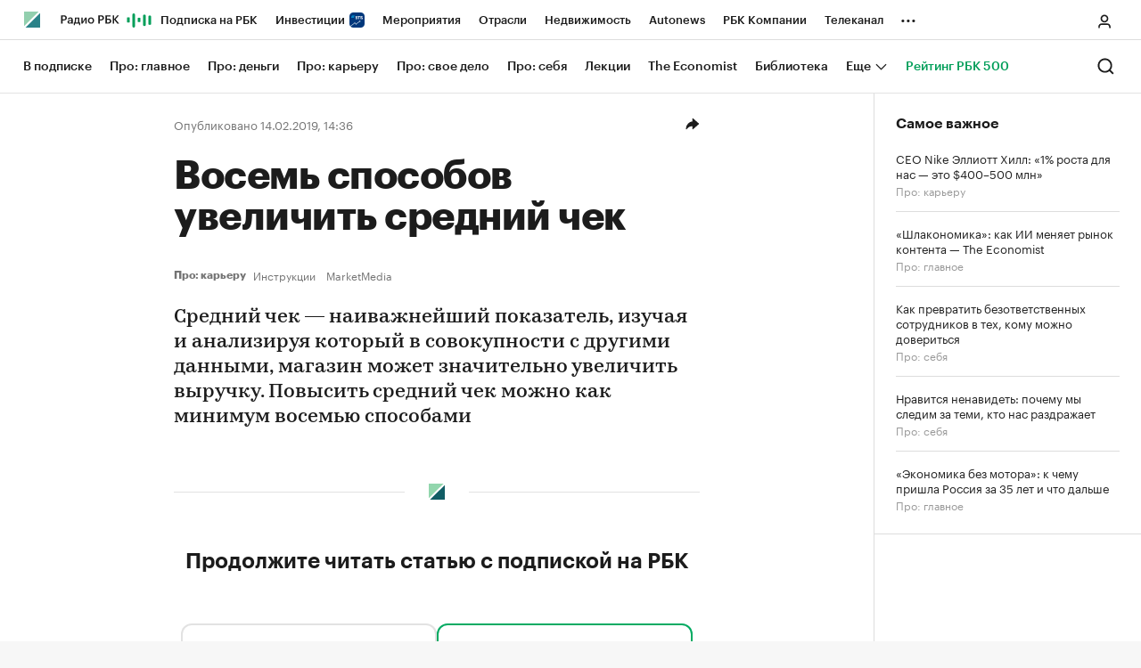

--- FILE ---
content_type: text/html; charset=UTF-8
request_url: https://pro.rbc.ru/demo/5c643a319a794760bbe62974
body_size: 14566
content:
<!DOCTYPE html>


<html lang="ru" prefix="og: http://ogp.me/ns#">
<head>
    <meta http-equiv="Content-Type" content="text/html; charset=utf-8">
    <meta http-equiv="X-UA-Compatible" content="IE=edge,chrome=1">
    <meta http-equiv="Cache-Control" content="no-cache">
    <meta name="viewport" content="width=device-width, initial-scale=1.0, user-scalable=no, minimum-scale=1.0, maximum-scale=1.0">
    <meta name="HandheldFriendly" content="True">
    <meta name="format-detection" content="telephone=no">
    <meta name="format-detection" content="address=no">

    
                
    
    

            <title>Восемь способов увеличить средний чек :: РБК</title>

<meta name="title" content="Восемь способов увеличить средний чек :: РБК"/>
<meta name="description" content="Средний чек — наиважнейший показатель, изучая и анализируя который в совокупности с другими данными, магазин может значительно увеличить выручку. Повысить средний чек можно как минимум восемью способами - РБК"/>
<meta name="copyright" content="«РосБизнесКонсалтинг»"/>

<meta property="og:title" content="Восемь способов увеличить средний чек :: РБК"/>
<meta property="og:type" content="article"/>
<meta property="og:url" content="https://pro.rbc.ru/demo/5c643a319a794760bbe62974"/>
<meta property="og:image" content="https://s0.rbk.ru/v6_top_pics/media/img/4/30/755501440958304.jpeg"/>
<meta property="og:image:secure_url" content="https://s0.rbk.ru/v6_top_pics/media/img/4/30/755501440958304.jpeg"/>
<meta property="og:description" content="Средний чек — наиважнейший показатель, изучая и анализируя который в совокупности с другими данными, магазин может значительно увеличить выручку. Повысить средний чек можно как минимум восемью способами - РБК"/>
<meta property="og:site_name" content="Подписка на РБК"/>
<meta property="og:locale" content="ru_RU"/>

<meta name="twitter:card" content="summary_large_image"/>
<meta name="twitter:site" content="@ru_rbc"/>
<meta name="twitter:creator" content="@ru_rbc"/>
<meta name="twitter:title" content="Восемь способов увеличить средний чек — РБК"/>
<meta name="twitter:description" content="Средний чек — наиважнейший показатель, изучая и анализируя который в совокупности с другими данными, магазин может значительно увеличить выручку. Повысить средний чек можно как минимум восемью"/>
<meta name="twitter:image" content="https://s0.rbk.ru/v6_top_pics/media/img/4/30/755501440958304.jpeg"/>
<meta name="twitter:image:alt" content="Подписка на РБК работает на вас и экономит ваше время"/>
<meta name="vk:image" content="https://s.rbk.ru/v3_pro_static/current/images/social-vk.png" />

<link rel="canonical" href="https://pro.rbc.ru/demo/5c643a319a794760bbe62974"/>


<meta http-equiv="Reply-to" content="webmaster@rbc.ru"/>



    
                                        
                        
    <script type="application/ld+json">
        {
            "@context": "https://schema.org",
            "@type": "BreadcrumbList",
            "itemListElement": [{
                "@type": "ListItem",
                "position": 1,
                "name": "✅РБК Pro",
                "item": "https://pro.rbc.ru/"
            }, {
                "@type": "ListItem",
                "position": 2,
                "name": "✅Про: карьеру",
                "item": "https://pro.rbc.ru/interest/business"
            }, {
                "@type": "ListItem",
                "position": 3,
                "name": "✅Восемь способов увеличить средний чек",
                "item": "https://pro.rbc.ru/demo/5c643a319a794760bbe62974"
            }]
        }
    </script>
            

<meta property="yandex_recommendations_image" content="https://s0.rbk.ru/v6_top_pics/resized/1200xH/media/img/4/30/755501440958304.jpeg"/><meta property="yandex_recommendations_category" content="PRO"/>

                
            <link id="link-favicon" rel="icon" type="image/png" href="//s.rbk.ru/v3_pro_static/common/common-10.11.9/images/favicon.png">
    
            <link rel="apple-touch-icon" sizes="60x60" href="//s.rbk.ru/v3_pro_static/common/common-10.11.9/images/apple-touch-icon-60x60.png">
        <link rel="apple-touch-icon" sizes="76x76" href="//s.rbk.ru/v3_pro_static/common/common-10.11.9/images/apple-touch-icon-76x76.png">
        <link rel="apple-touch-icon" sizes="120x120" href="//s.rbk.ru/v3_pro_static/common/common-10.11.9/images/apple-touch-icon-120x120.png">
        <link rel="apple-touch-icon" sizes="152x152" href="//s.rbk.ru/v3_pro_static/common/common-10.11.9/images/apple-touch-icon-152x152.png">
        <link rel="apple-touch-icon" sizes="180x180" href="//s.rbk.ru/v3_pro_static/common/common-10.11.9/images/apple-touch-icon-180x180.png">
        <link rel="icon" type="image/png" sizes="192x192" href="//s.rbk.ru/v3_pro_static/common/common-10.11.9/images/android-chrome-192x192.png">
        <link rel="icon" type="image/png" sizes="512x512" href="//s.rbk.ru/v3_pro_static/common/common-10.11.9/images/android-chrome-512x512.png">
        <link rel="mask-icon" href="//s.rbk.ru/v3_pro_static/common/common-10.11.9/images/safari-pinned-tab.svg" color="#999999">
        <meta name="msapplication-TileColor" content="#ffffff">
        <meta name="msapplication-TileImage" content="//s.rbk.ru/v3_pro_static/common/common-10.11.9/images/mstile-144x144.png">
        <meta name="msapplication-square70x70logo" content="//s.rbk.ru/v3_pro_static/common/common-10.11.9/images/mstile-70x70.png">
        <meta name="msapplication-square150x150logo" content="//s.rbk.ru/v3_pro_static/common/common-10.11.9/images/mstile-150x150.png">
        <meta name="msapplication-square310x310logo" content="//s.rbk.ru/v3_pro_static/common/common-10.11.9/images/mstile-310x310.png">
        <meta name="msapplication-wide310x150logo" content="//s.rbk.ru/v3_pro_static/common/common-10.11.9/images/mstile-310x150.png">
    
        <link rel="preload" href="//s.rbk.ru/files_static/edd/static/fonts/9/build/_common-fonts.css" media="screen" as="style"/>
    <link rel="stylesheet" href="//s.rbk.ru/files_static/edd/static/fonts/9/build/_common-fonts.css" media="screen"/>
    <link rel="preload" href="//s.rbk.ru/v3_pro_static/pro-3.6.27/styles/build/_common.css" media="screen" as="style"/>
    <link rel="stylesheet" href="//s.rbk.ru/v3_pro_static/pro-3.6.27/styles/build/_common.css" media="screen"/>

                
        <link rel="preload" href="//s.rbk.ru/v3_pro_static/pro-3.6.27/styles/build/_main.css" media="screen" as="style"/>
    <link rel="stylesheet" href="//s.rbk.ru/v3_pro_static/pro-3.6.27/styles/build/_main.css" media="screen"/>

            <link rel="preload" href="//s.rbk.ru/v3_pro_static/common/common-10.11.9/styles/build/pages/_news.css" media="screen" as="style">
    <link rel="stylesheet" href="//s.rbk.ru/v3_pro_static/common/common-10.11.9/styles/build/pages/_news.css"  media="screen">

    <link rel="preload" href="//s.rbk.ru/v3_pro_static/pro-3.6.27/styles/build/pages/_article.css" media="screen" as="style"/>
    <link rel="stylesheet" href="//s.rbk.ru/v3_pro_static/pro-3.6.27/styles/build/pages/_article.css" media="screen"/>

            <link rel="preload" href="//s.rbk.ru/v3_pro_static/common/common-10.11.9/scripts/vendor/jquery/jquery-3.5.1.min.js" as="script">
        <script src="//s.rbk.ru/v3_pro_static/common/common-10.11.9/scripts/vendor/jquery/jquery-3.5.1.min.js"></script>
    
    <link rel="preload" href="//s.rbk.ru/v3_pro_static/common/common-10.11.9/scripts/build/_core.js" as="script">
    <script src="//s.rbk.ru/v3_pro_static/common/common-10.11.9/scripts/build/_core.js"></script>

    
    <script>
        RA.version = 10;
        RA.env = ('production' || 'production'); // develop, test, staging, production
        RA.config.set('device.isMobile', false);
        RA.config.set('device.isApp', false);
        RA.config.set('ajax.prefix', '/v3/');
        RA.config.set('layout.mainMenuHeight', 105);
        RA.config.set('layout.toplineHeight', 45);
        RA.config.set('layout.headerHeight', 60);
        RA.config.set('layout.layoutMinBreakpoint', 1260);
        RA.config.set('layout.layoutMinWidth', 980);
        RA.config.set('layout.bottomBannerHeight', 0);
        RA.config.set('layout.billboardHeight', 0);
        RA.config.set('layout.isLogoBW', false);
        RA.config.set('layout.templatePath', 'public');
        RA.config.set('urls.common_static', '//s.rbk.ru/v3_pro_static/common/common-10.11.9/');
        RA.config.set('urls.static', '//s.rbk.ru/v3_pro_static/pro-3.6.27/');
        RA.config.set('urls.image', 'https://s.rbk.ru/v3_pro_static/current/images/');
        RA.config.set('domain', '.rbc.ru');
        RA.config.set('domainAuth', 'https://auth.rbc.ru');
        RA.config.set('domainApigw', 'https://apigw.rbc.ru');
        RA.config.set('pro.cookie', '');
        RA.config.set('video.off', false);
        RA.config.set('paywall.user.logined', false);
        RA.config.set('paywall.user.paid', false);
        RA.config.set('mainPage', false);
        RA.config.set('showBanners', false);
        RA.config.set('noVideo', false);
        RA.config.set('disableThirdPartyScripts', false);
        RA.config.set('split', 'Z');
        RA.config.set('yandexCaptchaKey', '');
		RA.config.set('proProjectUrl', 'https://pro.rbc.ru');
    </script>

                <script>
        RA.config.set('newslist', null);
        RA.config.set('newsTypeList', null);
            </script>

        <script>
        window.PopMechanic = { watchLocation: false }
    </script>


            <script>
            let pageData = {
                'section': 'rbcpro',
                'materialType': 'article',
                'when': '',
                'openRegistration': !!'',
                'isRestricted': '1',
            }

            let morePlaceholderData = {
                'section': 'rbcpro',
                'id': '5c643a319a794760bbe62974',
                'channelNick': ''
            }

            RA.config.set('placeholderPageData', pageData);
            RA.config.set('morePlaceholderData', morePlaceholderData);
            RA.config.set('hasPdfDownload', 0)
        </script>
    
    <script>
        if (!window.infoServiceConfig) {
            window.infoServiceConfig = {};
        }

        window.infoServiceConfig.disabledSlidePositionChange = true;
    </script>
    
    
    
                
    <script>
        RA.config.set('project', 'rbcpro');
        RA.config.set('pro.apiUrl', '/api');
        RA.config.set('paywall.user.paidpro', false);
        RA.config.set('abtest', 'D'.toUpperCase());
                RA.config.set('branding.hide', true);
        RA.config.set('domainPro', location.origin);
        RA.config.set('domainRbcId', 'https://id.rbc.ru');
        RA.config.set('outsideUser', false);
    </script>

    <script>
        mindbox = window.mindbox || function() { mindbox.queue.push(arguments); };
        mindbox.queue = mindbox.queue || [];
    </script>
    <script src="https://api.mindbox.ru/scripts/v1/tracker.modern.js" async></script>
    
        </head>
<body
                data-rm-document-type="article"
        data-page="news"
    class="news  l-no-banners"
>

        <noscript>
        <style>
            :root {
                --auto-if-no-script: auto;
                --none-if-no-script: none;
                --block-if-no-script: block;
                --zero-if-no-script: 0;
                --one-if-no-script: 1;
            }
        </style>
    </noscript>

        <span class="g-mobile-detector g-mobile"></span>
    <span class="g-tablet-detector g-tablet"></span>
    <span class="g-desktop-small-detector g-desktop-small"></span>
    <span class="g-desktop-detector g-desktop"></span>

    
        <div id="js_ra_notifications" class="ra-notifications-pro"></div>

                                        <header class="topline__wrapper js-topline-wrapper">
                    <div class="topline l-window js-topline js-filter-lock-block">
                            <div class="topline__inner l-row js-topline"><div class="topline__left js-topline-left"><a class="topline__logo-block" href="https://www.rbc.ru/"><span class="topline__logo"></span></a><div class="topline__label">ПОДПИСКА НА&nbsp;РБК</div>		
                                                                                <div
                class="
                    doodle doodle_desktop
                    
                     js-doodle
                     js-yandex-counter"
                data-rm-data-element='{"projectNick":"rbcpro","documentType":null,"documentId":null,"index":null,"href":"https:\/\/www.rbc.ru\/story\/68822f889a79475439ba67bb?from=topline","image":true,"text":null}'
                data-rm-data-block='{"formatType":"","formatSize":"","publisherNick":"topline"}'
                                    data-yandex-show="doodle_show"
                                >
                <a class="
                    doodle__link js-doodle-link
                     js-yandex-counter"
                                            href="https://www.rbc.ru/story/68822f889a79475439ba67bb?from=topline"
                        target="_blank"
                                                    data-yandex-name="doodle_click"
                                                                >
                    <img src="https://s0.rbk.ru/v6_top_pics/media/img/7/46/347570950979467.svg" alt="">
                </a>
                <div class="doodle__over-link"></div>
            </div>
            <div class="topline__projects-wrap js-topline-first"><nav class="topline__items-container js-topline-dropdown-container"><ul class="topline__projects"><li class="topline__item-block js-topline-item"><a href="https://pro.rbc.ru/?from=topline_main" class="topline__item js-yandex-counter" data-yandex-name="from_topline" data-yandex-params='{url: "https://pro.rbc.ru/?from=topline_main"}'>
            Подписка на РБК
                    </a></li><li class="topline__item-block js-topline-item"><a href="https://www.rbc.ru/quote?utm_source=topline" class="topline__item js-yandex-counter" data-yandex-name="from_topline" data-yandex-params='{url: "https://www.rbc.ru/quote?utm_source=topline"}'>
            Инвестиции
                            <span class="topline__item__image-block"><img src="https://s0.rbk.ru/v6_top_pics/media/img/5/64/347271065287645.svg" class="topline__item__image" alt="" loading="lazy" decoding="async"/></span></a></li><li class="topline__item-block js-topline-item"><a href="https://events.rbc.ru/?utm_source=topline" class="topline__item js-yandex-counter" data-yandex-name="from_topline" data-yandex-params='{url: "https://events.rbc.ru/?utm_source=topline"}'>
            Мероприятия
                    </a></li><li class="topline__item-block js-topline-item"><a href="https://www.rbc.ru/industries?utm_source=topline" class="topline__item js-yandex-counter" data-yandex-name="from_topline" data-yandex-params='{url: "https://www.rbc.ru/industries?utm_source=topline"}'>
            Отрасли
                    </a></li><li class="topline__item-block js-topline-item"><a href="https://realty.rbc.ru/?utm_source=topline" class="topline__item js-yandex-counter" data-yandex-name="from_topline" data-yandex-params='{url: "https://realty.rbc.ru/?utm_source=topline"}'>
            Недвижимость
                    </a></li><li class="topline__item-block js-topline-item"><a href="https://www.autonews.ru/?utm_source=topline" class="topline__item js-yandex-counter" data-yandex-name="from_topline" data-yandex-params='{url: "https://www.autonews.ru/?utm_source=topline"}'>
            Autonews
                    </a></li><li class="topline__item-block js-topline-item"><a href="https://companies.rbc.ru/?utm_source=topline" class="topline__item js-yandex-counter" data-yandex-name="from_topline" data-yandex-params='{url: "https://companies.rbc.ru/?utm_source=topline"}'>
            РБК Компании
                    </a></li><li class="topline__item-block js-topline-item"><a href="https://tv.rbc.ru/?utm_source=topline" class="topline__item js-yandex-counter" data-yandex-name="from_topline" data-yandex-params='{url: "https://tv.rbc.ru/?utm_source=topline"}'>
            Телеканал
                    </a></li><li class="topline__item-block js-topline-item"><a href="https://www.rbc.ru/wine?utm_source=rbc&amp;utm_medium=menu" class="topline__item js-yandex-counter" data-yandex-name="from_topline" data-yandex-params='{url: "https://www.rbc.ru/wine?utm_source=rbc&amp;utm_medium=menu"}'>
            РБК Вино
                    </a></li><li class="topline__item-block js-topline-item"><a href="https://sportrbc.ru/?utm_source=topline" class="topline__item js-yandex-counter" data-yandex-name="from_topline" data-yandex-params='{url: "https://sportrbc.ru/?utm_source=topline"}'>
            Спорт
                    </a></li><li class="topline__item-block js-topline-item"><a href="https://www.rbc.ru/life?utm_source=topline" class="topline__item js-yandex-counter" data-yandex-name="from_topline" data-yandex-params='{url: "https://www.rbc.ru/life?utm_source=topline"}'>
            РБК Life
                    </a></li><li class="topline__item-block js-topline-item"><a href="https://trends.rbc.ru/trends/?utm_source=topline" class="topline__item js-yandex-counter" data-yandex-name="from_topline" data-yandex-params='{url: "https://trends.rbc.ru/trends/?utm_source=topline"}'>
            Тренды
                    </a></li><li class="topline__item-block js-topline-item"><a href="https://visionaries.rbc.ru/?utm_source=rbc_topline" class="topline__item js-yandex-counter" data-yandex-name="from_topline" data-yandex-params='{url: "https://visionaries.rbc.ru/?utm_source=rbc_topline"}'>
            Визионеры
                    </a></li><li class="topline__item-block js-topline-item"><a href="https://www.rbc.ru/national" class="topline__item js-yandex-counter" data-yandex-name="from_topline" data-yandex-params='{url: "https://www.rbc.ru/national"}'>
            Национальные проекты
                    </a></li><li class="topline__item-block js-topline-item"><a href="https://www.rbc.ru/gorod/?utm_source=topline" class="topline__item js-yandex-counter" data-yandex-name="from_topline" data-yandex-params='{url: "https://www.rbc.ru/gorod/?utm_source=topline"}'>
            Город
                    </a></li><li class="topline__item-block js-topline-item"><a href="https://style.rbc.ru/?utm_source=topline" class="topline__item js-yandex-counter" data-yandex-name="from_topline" data-yandex-params='{url: "https://style.rbc.ru/?utm_source=topline"}'>
            Стиль
                    </a></li><li class="topline__item-block js-topline-item"><a href="https://www.rbc.ru/crypto/?utm_source=topline" class="topline__item js-yandex-counter" data-yandex-name="from_topline" data-yandex-params='{url: "https://www.rbc.ru/crypto/?utm_source=topline"}'>
            Крипто
                    </a></li><li class="topline__item-block js-topline-item"><a href="https://plus.rbc.ru/?utm_source=topline" class="topline__item js-yandex-counter" data-yandex-name="from_topline" data-yandex-params='{url: "https://plus.rbc.ru/?utm_source=topline"}'>
            РБК+
                    </a></li><li class="topline__item-block js-topline-item"><a href="https://www.rbc.ru/dc/?utm_source=topline" class="topline__item js-yandex-counter" data-yandex-name="from_topline" data-yandex-params='{url: "https://www.rbc.ru/dc/?utm_source=topline"}'>
            Дискуссионный клуб
                    </a></li><li class="topline__item-block js-topline-item"><a href="https://marketing.rbc.ru/?utm_source=topline" class="topline__item js-yandex-counter" data-yandex-name="from_topline" data-yandex-params='{url: "https://marketing.rbc.ru/?utm_source=topline"}'>
            Исследования
                    </a></li><li class="topline__item-block js-topline-item"><a href="https://ratings.ru/?utm_source=topline" class="topline__item js-yandex-counter" data-yandex-name="from_topline" data-yandex-params='{url: "https://ratings.ru/?utm_source=topline"}'>
            Кредитные рейтинги
                    </a></li><li class="topline__item-block js-topline-item"><a href="https://biztorg.ru/?utm_source=topline" class="topline__item js-yandex-counter" data-yandex-name="from_topline" data-yandex-params='{url: "https://biztorg.ru/?utm_source=topline"}'>
            Франшизы
                    </a></li><li class="topline__item-block js-topline-item"><a href="https://www.rbc.ru/newspaper/?utm_source=topline" class="topline__item js-yandex-counter" data-yandex-name="from_topline" data-yandex-params='{url: "https://www.rbc.ru/newspaper/?utm_source=topline"}'>
            Газета
                    </a></li><li class="topline__item-block js-topline-item"><a href="https://spbspecials.rbc.ru/?utm_source=topline" class="topline__item js-yandex-counter" data-yandex-name="from_topline" data-yandex-params='{url: "https://spbspecials.rbc.ru/?utm_source=topline"}'>
            Спецпроекты СПб
                    </a></li><li class="topline__item-block js-topline-item"><a href="https://spb-bc.rbc.ru/?utm_source=topline" class="topline__item js-yandex-counter" data-yandex-name="from_topline" data-yandex-params='{url: "https://spb-bc.rbc.ru/?utm_source=topline"}'>
            Конференции СПб
                    </a></li><li class="topline__item-block js-topline-item"><a href="https://specialists.ru/?utm_source=topline" class="topline__item js-yandex-counter" data-yandex-name="from_topline" data-yandex-params='{url: "https://specialists.ru/?utm_source=topline"}'>
            Спецпроекты
                    </a></li><li class="topline__item-block js-topline-item"><a href="https://corp.rescore.online/?utm_source=topline" class="topline__item js-yandex-counter" data-yandex-name="from_topline" data-yandex-params='{url: "https://corp.rescore.online/?utm_source=topline"}'>
            Проверка контрагентов
                    </a></li><li class="topline__item-block js-topline-item"><a href="https://esg-index.rbc.ru/" class="topline__item js-yandex-counter" data-yandex-name="from_topline" data-yandex-params='{url: "https://esg-index.rbc.ru/"}'>
            ESG-индекс
                    </a></li><li class="topline__item-block js-topline-item"><a href="https://www.rbc.ru/politics/?utm_source=topline" class="topline__item js-yandex-counter" data-yandex-name="from_topline" data-yandex-params='{url: "https://www.rbc.ru/politics/?utm_source=topline"}'>
            Политика
                    </a></li><li class="topline__item-block js-topline-item"><a href="https://www.rbc.ru/economics/?utm_source=topline" class="topline__item js-yandex-counter" data-yandex-name="from_topline" data-yandex-params='{url: "https://www.rbc.ru/economics/?utm_source=topline"}'>
            Экономика
                    </a></li><li class="topline__item-block js-topline-item"><a href="https://www.rbc.ru/business/?utm_source=topline" class="topline__item js-yandex-counter" data-yandex-name="from_topline" data-yandex-params='{url: "https://www.rbc.ru/business/?utm_source=topline"}'>
            Бизнес
                    </a></li><li class="topline__item-block js-topline-item"><a href="https://www.rbc.ru/technology_and_media/?utm_source=topline" class="topline__item js-yandex-counter" data-yandex-name="from_topline" data-yandex-params='{url: "https://www.rbc.ru/technology_and_media/?utm_source=topline"}'>
            Технологии и медиа
                    </a></li><li class="topline__item-block js-topline-item"><a href="https://www.rbc.ru/finances/?utm_source=topline" class="topline__item js-yandex-counter" data-yandex-name="from_topline" data-yandex-params='{url: "https://www.rbc.ru/finances/?utm_source=topline"}'>
            Финансы
                    </a></li><li class="topline__item-block js-topline-item"><a href="https://cash.rbc.ru/?utm_source=topline" class="topline__item js-yandex-counter" data-yandex-name="from_topline" data-yandex-params='{url: "https://cash.rbc.ru/?utm_source=topline"}'>
            Рынок наличной валюты
                    </a></li></ul></nav><nav class="topline__more"><ul class="topline__item__wrap"></ul><div class="topline__dropdown"><a href="" class="topline__dropdown__handle js-topline-dropdown">
                            ...
                        </a><div class="topline__dropdown__list js-topline-dropdown-list"><ul class="topline__dropdown__list__inner js-topline-dropdown-list-inner"></ul></div></div></nav></div></div><div class="topline__right"><a href="/search" class="topline__search__menu"><span class="topline__search__menu__link"></span></a><div class="topline__auth-pro js-topline-profile-container"><a href="#" class="topline__auth-pro__link js-topline-profile-link"></a><div class="topline__auth-pro__profile"><div class="topline__auth-pro__profile__inner active"><div class="topline__auth-pro__profile__menu"><div class="topline__auth-pro__profile__menu__item"><a
		                                href="/app/login?from=login_toplinepro"
		                                class="topline__auth-pro__profile__menu__link _icon _icon-login js-pro-auth-link js-yandex-counter "
		                                rel="nofollow"
		                                data-yandex-name="rbc_id_open_form_click"
		                                data-yandex-params='{form_type: "login_form", project: "rbcpro", place: "header" }'
                                >
	                                Войти
                                </a></div><div class="topline__auth-pro__profile__menu__item"><a href="/app/register?from=registration_toplinepro&amp;point_of_registration=menu" class="topline__auth-pro__profile__menu__link _icon _icon-register js-pro-auth-link " rel="nofollow">Создать аккаунт</a></div><div class="topline__auth-pro__profile__wrap topline__auth-pro__profile__wrap_inverse"><div class="topline__auth-pro__profile__menu__item"><a href="/corporate?from=topline_profile" class="topline__auth-pro__profile__menu__link _icon _icon-corp">Корпоративная подписка</a></div><div class="topline__auth-pro__profile__menu__item"><a href="/offers?from=topline_profile" class="topline__auth-pro__profile__menu__link _icon _icon-promo">Активировать сертификат</a></div><div class="topline__auth-pro__profile__menu__item"><a href="/gift?from=topline_profile" class="topline__auth-pro__profile__menu__link _icon _icon-gift">Подарить подписку</a></div></div><div class="topline__auth-pro__profile__wrap topline__auth-pro__profile__wrap_inverse"><div class="topline__auth-pro__profile__menu__item"><a href="/feedback?from=topline_profile" class="topline__auth-pro__profile__menu__link _icon _icon-feedback">Написать в поддержку</a></div></div></div></div></div></div><div class="topline__menu"><div class="topline__menu__open js-header-menu-show js-header-burger-open js-yandex-counter" data-yandex-name="click_hamburger"><span></span><span></span><span></span></div><div class="topline__menu__close js-header-menu-close js-header-burger-close"><span></span><span></span></div></div></div></div>
                    </div>
                </header>
                        
                
    
            <div class="l-window l-window-overflow-mob">
                                                        
 
<div class="header-wrapper">
    <div class="header js-main-header">
        <div class="header__inner">
            <div class="header__left js-header">
                <a
                    href="https://pro.rbc.ru?from=topline"
                    class="header__section-link header__section-link_first rm-header-click"
                    data-rm-href="https://pro.rbc.ru"
                    data-rm-title="В подписке"
                    data-rm-block="topline"
                >
                    <span class="header__section-link__text">В подписке</span>
                </a>
                                                <a
                    href="https://pro.rbc.ru/interest/main?from=topline"
                    class="header__section-link rm-header-click"
                    data-rm-href="https://pro.rbc.ru/interest/main"
                    data-rm-title="Про: главное"
                    data-rm-block="topline"
                >
                    <span class="header__section-link__text">Про: главное</span>
                </a>
                            <a
                    href="https://pro.rbc.ru/interest/investments?from=topline"
                    class="header__section-link rm-header-click"
                    data-rm-href="https://pro.rbc.ru/interest/investments"
                    data-rm-title="Про: деньги"
                    data-rm-block="topline"
                >
                    <span class="header__section-link__text">Про: деньги</span>
                </a>
                            <a
                    href="https://pro.rbc.ru/interest/business?from=topline"
                    class="header__section-link rm-header-click"
                    data-rm-href="https://pro.rbc.ru/interest/business"
                    data-rm-title="Про: карьеру"
                    data-rm-block="topline"
                >
                    <span class="header__section-link__text">Про: карьеру</span>
                </a>
                            <a
                    href="https://pro.rbc.ru/interest/entrepreneurship?from=topline"
                    class="header__section-link rm-header-click"
                    data-rm-href="https://pro.rbc.ru/interest/entrepreneurship"
                    data-rm-title="Про: свое дело"
                    data-rm-block="topline"
                >
                    <span class="header__section-link__text">Про: свое дело</span>
                </a>
                            <a
                    href="https://pro.rbc.ru/interest/selfdevelopment?from=topline"
                    class="header__section-link rm-header-click"
                    data-rm-href="https://pro.rbc.ru/interest/selfdevelopment"
                    data-rm-title="Про: себя"
                    data-rm-block="topline"
                >
                    <span class="header__section-link__text">Про: себя</span>
                </a>
                                        <div class="header__extra js-header-extra">
                    <div class="header__extra__inner">
                                                    <a
                                href="https://pro.rbc.ru/tags/lecture?from=topline"                                 class="header__section-link header__extra__link rm-header-click js-header-extra-link"
                                data-rm-href="https://pro.rbc.ru/tags/lecture?from=topline"
                                data-rm-title="Лекции"
                                data-rm-block="topline"
                            >
                                <span class="header__section-link__text">
                                    Лекции
                                </span>
                            </a>
                                                    <a
                                href="https://pro.rbc.ru/tags/?tag=The%20Economist&amp;from=topline"                                 class="header__section-link header__extra__link rm-header-click js-header-extra-link"
                                data-rm-href="https://pro.rbc.ru/tags/?tag=The%20Economist&amp;from=topline"
                                data-rm-title="The Economist"
                                data-rm-block="topline"
                            >
                                <span class="header__section-link__text">
                                    The Economist
                                </span>
                            </a>
                                                    <a
                                href="https://pro.rbc.ru/books?from=topline"                                 class="header__section-link header__extra__link rm-header-click js-header-extra-link"
                                data-rm-href="https://pro.rbc.ru/books?from=topline"
                                data-rm-title="Библиотека"
                                data-rm-block="topline"
                            >
                                <span class="header__section-link__text">
                                    Библиотека
                                </span>
                            </a>
                                            </div>
                </div>
                        <span class="header__section-link js-header-menu-toggle">
                <span class="header__section-link__text">Еще</span>
                <span class="header__section-link__arrow-icon"></span>
            </span>
                            
                                    <a
                        href="https://pro.rbc.ru/rbc500?from=topline_promo"
                        class="header__section-link header__promo-link active js-header-adv-link rm-header-click"
                        data-link-type="marketing"                         data-rm-href="https://pro.rbc.ru/rbc500"
                        data-rm-title="Рейтинг РБК 500"
                        data-rm-block="topline"
                    >
                        
                        <span class="header__section-link__text">
                            <div class=green>Рейтинг РБК 500</div>
                                                    </span>

                                            </a>
                                    </div>
        <div class="header__right">
                            <div class="header__right-menu">
                                                            <a href="/search?from=topline" class="header__right-menu__item">
                        <span class="header__right-menu__text header__right-menu__text_search"></span>
                    </a>
                </div>
                            </div>
        </div>
    </div>

    
<div
    class="header-menu js-header-menu"
    style="--toplineVariable: 0px;"
>
    <button
        class="header-menu__close js-header-menu-close"
    >
        <svg width="28" height="28" viewBox="0 0 28 28" fill="none" xmlns="http://www.w3.org/2000/svg">
            <path fill-rule="evenodd" clip-rule="evenodd" d="M13.9993 15.2368L6.45082 22.7853L5.21338 21.5479L12.7619 13.9994L5.21338 6.45086L6.45082 5.21342L13.9993 12.7619L21.5479 5.21342L22.7853 6.45086L15.2368 13.9994L22.7853 21.5479L21.5479 22.7853L13.9993 15.2368Z" fill="#1C1C1C" />
        </svg>
    </button>

    <div class="header-menu__inner">
        <div class="header-menu__header">
            
<ul
    class="header-menu-service-links header-menu__header-service-links"
>
                            <li>
            <a
                href="https://pro.rbc.ru/corporate?from=topline"
                class="rm-header-click"
                data-rm-href="https://pro.rbc.ru/corporate"
                data-rm-title="Корпоративная подписка"
                data-rm-block="topline-inner"
            >
                Корпоративная подписка
            </a>
        </li>
                            <li>
            <a
                href="https://pro.rbc.ru/offers?from=topline_promocodeinput_active"
                class="rm-header-click"
                data-rm-href="https://pro.rbc.ru/offers"
                data-rm-title="Активация промокодов"
                data-rm-block="topline-inner"
            >
                Активация промокодов
            </a>
        </li>
                            <li>
            <a
                href="https://pro.rbc.ru/offers?from=topline_promocodeinput_active"
                class="rm-header-click"
                data-rm-href="https://pro.rbc.ru/offers"
                data-rm-title="Активация сертификатов"
                data-rm-block="topline-inner"
            >
                Активация сертификатов
            </a>
        </li>
                            <li>
            <a
                href="https://pro.rbc.ru/offers?from=topline"
                class="rm-header-click"
                data-rm-href="https://pro.rbc.ru/offers"
                data-rm-title="Оформить подписку"
                data-rm-block="topline-inner"
            >
                Оформить подписку
            </a>
        </li>
                            <li>
            <a
                href="https://pro.rbc.ru/feedback?from=topline"
                class="rm-header-click"
                data-rm-href="https://pro.rbc.ru/feedback"
                data-rm-title="Написать в поддержку"
                data-rm-block="topline-inner"
            >
                Написать в поддержку
            </a>
        </li>
                            <li>
            <a
                href="https://pro.rbc.ru/about?from=topline"
                class="rm-header-click"
                data-rm-href="https://pro.rbc.ru/about"
                data-rm-title="Вопросы и ответы"
                data-rm-block="topline-inner"
            >
                Вопросы и ответы
            </a>
        </li>
    </ul>
        </div>

        <div class="header-menu__sections">
            <div class="header-menu__links-section js-header-menu-links-section">
                <div class="custom-scroll__wrapper js-scrollable">
                    <div class="custom-scroll__inner js-scrollable-content">
                        <div class="header-menu__links-section-columns">
                            <div class="header-menu__links-section-column">
                                <div class="header-menu-user-actions header-menu__user-actions">
    <div class="header-menu-user-actions__links">
        <a
            href="/app/login?from=topline"
            class="header-menu-user-actions__link js-pro-auth-link js-yandex-counter"
            data-yandex-name="rbc_id_open_form_click"
            data-yandex-params='{form_type: "login_form", project: "rbcpro", place: "burger" }'
        >
            <div class="header-menu-user-actions__link-icon">
                <svg width="25" height="25" viewBox="0 0 25 25" fill="none" xmlns="http://www.w3.org/2000/svg">
                    <path fill-rule="evenodd" clip-rule="evenodd" d="M4.08301 12.5C4.08301 7.94365 7.77666 4.25 12.333 4.25C16.8894 4.25 20.583 7.94365 20.583 12.5C20.583 14.7774 19.6602 16.8393 18.1681 18.3321C16.5938 17.0348 14.5575 16.25 12.3329 16.25C10.1086 16.25 8.07248 17.0347 6.49815 18.3324C5.00591 16.8395 4.08301 14.7775 4.08301 12.5ZM7.67703 19.3116C9.00218 20.2191 10.6056 20.75 12.333 20.75C14.0605 20.75 15.664 20.219 16.9892 19.3114C15.7091 18.3356 14.0942 17.75 12.3329 17.75C10.5717 17.75 8.95705 18.3355 7.67703 19.3116ZM12.333 2.75C6.94823 2.75 2.58301 7.11522 2.58301 12.5C2.58301 17.8848 6.94823 22.25 12.333 22.25C17.7178 22.25 22.083 17.8848 22.083 12.5C22.083 7.11522 17.7178 2.75 12.333 2.75ZM14.2774 9.05545C13.2035 7.98152 11.4623 7.98152 10.3883 9.05545C9.31438 10.1294 9.31438 11.8706 10.3883 12.9445C11.4623 14.0185 13.2035 14.0185 14.2774 12.9445C15.3513 11.8706 15.3513 10.1294 14.2774 9.05545ZM9.32766 7.99479C10.9874 6.33507 13.6783 6.33507 15.3381 7.99479C16.9978 9.65452 16.9978 12.3455 15.3381 14.0052C13.6783 15.6649 10.9874 15.6649 9.32766 14.0052C7.66793 12.3455 7.66793 9.65452 9.32766 7.99479Z" fill="#1C1C1C"/>
                </svg>
            </div>
        </a>
        <a
            href="/favorites?from=topline"
            class="header-menu-user-actions__link"
        >
            <div class="header-menu-user-actions__link-icon">
                <svg width="24" height="25" viewBox="0 0 24 25" fill="none" xmlns="http://www.w3.org/2000/svg">
                    <path fill-rule="evenodd" clip-rule="evenodd" d="M4.25 5.50001C4.25 4.53351 5.0335 3.75 6 3.75H18C18.9665 3.75 19.75 4.5335 19.75 5.5V21.5C19.75 21.7809 19.593 22.0383 19.3432 22.1669C19.0934 22.2954 18.7927 22.2736 18.5641 22.1103L12 17.4217L5.43598 22.1103C5.20737 22.2736 4.90667 22.2954 4.65686 22.1669C4.40706 22.0383 4.25005 21.7809 4.25005 21.5L4.25 5.50001ZM6 5.25C5.86193 5.25 5.75 5.36193 5.75 5.5L5.75004 20.0426L11.5641 15.8897C11.8248 15.7034 12.1752 15.7034 12.4359 15.8897L18.25 20.0426V5.5C18.25 5.36193 18.1381 5.25 18 5.25H6Z" fill="#1C1C1C"/>
                </svg>
            </div>
        </a>
        <a
            href="/search?from=topline"
            class="header-menu-user-actions__link"
        >
            <div class="header-menu-user-actions__link-icon">
                <svg width="25" height="25" viewBox="0 0 25 25" fill="none" xmlns="http://www.w3.org/2000/svg">
                    <path fill-rule="evenodd" clip-rule="evenodd" d="M4.91602 11.4999C4.91602 7.77196 7.93809 4.74988 11.666 4.74988C15.3939 4.74988 18.416 7.77196 18.416 11.4999C18.416 15.2278 15.3939 18.2499 11.666 18.2499C7.93809 18.2499 4.91602 15.2278 4.91602 11.4999ZM11.666 3.24988C7.10967 3.24988 3.41602 6.94353 3.41602 11.4999C3.41602 16.0562 7.10967 19.7499 11.666 19.7499C13.6741 19.7499 15.5147 19.0324 16.9453 17.8398L20.9257 21.8202L21.9863 20.7595L18.006 16.7792C19.1985 15.3485 19.916 13.508 19.916 11.4999C19.916 6.94353 16.2224 3.24988 11.666 3.24988Z" fill="#1C1C1C"/>
                </svg>
            </div>
        </a>
    </div>

    </div>

                                
<ul class="header-menu-section-links header-menu__section-links">
            <li>
            <a
                href="https://pro.rbc.ru/interest/main?from=topline"
                class="header-menu-section-links__link rm-header-click"
                data-rm-href="https://pro.rbc.ru/interest/main"
                data-rm-title="Про: главное"
                data-rm-block="topline"
            >
                <span class="header-menu-section-links__link-text">Про: главное</span>
            </a>
        </li>
            <li>
            <a
                href="https://pro.rbc.ru/interest/investments?from=topline"
                class="header-menu-section-links__link rm-header-click"
                data-rm-href="https://pro.rbc.ru/interest/investments"
                data-rm-title="Про: деньги"
                data-rm-block="topline"
            >
                <span class="header-menu-section-links__link-text">Про: деньги</span>
            </a>
        </li>
            <li>
            <a
                href="https://pro.rbc.ru/interest/business?from=topline"
                class="header-menu-section-links__link rm-header-click"
                data-rm-href="https://pro.rbc.ru/interest/business"
                data-rm-title="Про: карьеру"
                data-rm-block="topline"
            >
                <span class="header-menu-section-links__link-text">Про: карьеру</span>
            </a>
        </li>
            <li>
            <a
                href="https://pro.rbc.ru/interest/entrepreneurship?from=topline"
                class="header-menu-section-links__link rm-header-click"
                data-rm-href="https://pro.rbc.ru/interest/entrepreneurship"
                data-rm-title="Про: свое дело"
                data-rm-block="topline"
            >
                <span class="header-menu-section-links__link-text">Про: свое дело</span>
            </a>
        </li>
            <li>
            <a
                href="https://pro.rbc.ru/interest/selfdevelopment?from=topline"
                class="header-menu-section-links__link rm-header-click"
                data-rm-href="https://pro.rbc.ru/interest/selfdevelopment"
                data-rm-title="Про: себя"
                data-rm-block="topline"
            >
                <span class="header-menu-section-links__link-text">Про: себя</span>
            </a>
        </li>
    </ul>

                                
<div
    class="header-menu-block-links header-menu__block-links header-menu__block-links_materials"
>
    <div class="header-menu-block-links__title"></div>
    <ul>
                    <li>
                                    <span
                        class="header-menu-block-links__link js-header-menu-special-block-link rm-header-click"
                        data-nick="menu_tags"
                        data-title="Интересы"
                        data-rm-href="isTab"
                        data-rm-title="Интересы"
                        data-rm-block="topline-inner"
                    >
                        <span class="header-menu-block-links__link-text">Интересы</span>
                        <span class="header-menu-block-links__link-arrow">
                             <svg width="16" height="16" viewBox="0 0 16 16" fill="none" xmlns="http://www.w3.org/2000/svg">
                                <path fill-rule="evenodd" clip-rule="evenodd" d="M10.0573 8.01638L4.53109 2.47049L5.47557 1.52936L11.4722 7.54736C11.7321 7.80812 11.7314 8.23013 11.4707 8.49004L5.47069 14.472L4.5293 13.5278L10.0573 8.01638Z" fill="#1C1C1C"/>
                            </svg>
                        </span>
                    </span>
                            </li>
                    <li>
                                    <a
                        class="header-menu-block-links__link js-header-menu-block-link rm-header-click"
                        href="https://pro.rbc.ru/tags/lecture?from=topline"
                        data-rm-href="https://pro.rbc.ru/tags/lecture"
                        data-rm-title="Лекции профессоров MBA"
                        data-rm-block="topline-inner"
                    >
                        <span class="header-menu-block-links__link-text">Лекции профессоров MBA</span>
                    </a>
                            </li>
                    <li>
                                    <a
                        class="header-menu-block-links__link js-header-menu-block-link rm-header-click"
                        href="https://pro.rbc.ru/books?from=topline"
                        data-rm-href="https://pro.rbc.ru/books"
                        data-rm-title="Библиотека"
                        data-rm-block="topline-inner"
                    >
                        <span class="header-menu-block-links__link-text">Библиотека</span>
                    </a>
                            </li>
                    <li>
                                    <span
                        class="header-menu-block-links__link js-header-menu-special-block-link rm-header-click"
                        data-nick="menu_partners"
                        data-title="Источники"
                        data-rm-href="isTab"
                        data-rm-title="Источники"
                        data-rm-block="topline-inner"
                    >
                        <span class="header-menu-block-links__link-text">Источники</span>
                        <span class="header-menu-block-links__link-arrow">
                             <svg width="16" height="16" viewBox="0 0 16 16" fill="none" xmlns="http://www.w3.org/2000/svg">
                                <path fill-rule="evenodd" clip-rule="evenodd" d="M10.0573 8.01638L4.53109 2.47049L5.47557 1.52936L11.4722 7.54736C11.7321 7.80812 11.7314 8.23013 11.4707 8.49004L5.47069 14.472L4.5293 13.5278L10.0573 8.01638Z" fill="#1C1C1C"/>
                            </svg>
                        </span>
                    </span>
                            </li>
                    <li>
                                    <span
                        class="header-menu-block-links__link js-header-menu-special-block-link rm-header-click"
                        data-nick="menu_formats"
                        data-title="Форматы"
                        data-rm-href="isTab"
                        data-rm-title="Форматы"
                        data-rm-block="topline-inner"
                    >
                        <span class="header-menu-block-links__link-text">Форматы</span>
                        <span class="header-menu-block-links__link-arrow">
                             <svg width="16" height="16" viewBox="0 0 16 16" fill="none" xmlns="http://www.w3.org/2000/svg">
                                <path fill-rule="evenodd" clip-rule="evenodd" d="M10.0573 8.01638L4.53109 2.47049L5.47557 1.52936L11.4722 7.54736C11.7321 7.80812 11.7314 8.23013 11.4707 8.49004L5.47069 14.472L4.5293 13.5278L10.0573 8.01638Z" fill="#1C1C1C"/>
                            </svg>
                        </span>
                    </span>
                            </li>
            </ul>
</div>

                                                            </div>
                            <div class="header-menu__links-section-column">
                                
<div
    class="header-menu-block-links header-menu__block-links header-menu__block-links_others"
>
    <div class="header-menu-block-links__title">Вам понравится</div>
    <ul>
                    <li>
                                    <a
                        class="header-menu-block-links__link js-header-menu-block-link rm-header-click"
                        href="https://pro.rbc.ru/gift?from=topline"
                        data-rm-href="https://pro.rbc.ru/gift"
                        data-rm-title="Подписка в подарок"
                        data-rm-block="topline-inner"
                    >
                        <span class="header-menu-block-links__link-text">Подписка в подарок</span>
                    </a>
                            </li>
                    <li>
                                    <span
                        class="header-menu-block-links__link js-header-menu-special-block-link rm-header-click"
                        data-nick="menu_intensive"
                        data-title="Интенсивы"
                        data-rm-href="isTab"
                        data-rm-title="Интенсивы"
                        data-rm-block="topline-inner"
                    >
                        <span class="header-menu-block-links__link-text js-new-intensive-notification">Интенсивы</span>
                        <span class="header-menu-block-links__link-arrow">
                             <svg width="16" height="16" viewBox="0 0 16 16" fill="none" xmlns="http://www.w3.org/2000/svg">
                                <path fill-rule="evenodd" clip-rule="evenodd" d="M10.0573 8.01638L4.53109 2.47049L5.47557 1.52936L11.4722 7.54736C11.7321 7.80812 11.7314 8.23013 11.4707 8.49004L5.47069 14.472L4.5293 13.5278L10.0573 8.01638Z" fill="#1C1C1C"/>
                            </svg>
                        </span>
                    </span>
                            </li>
                    <li>
                                    <a
                        class="header-menu-block-links__link js-header-menu-block-link rm-header-click"
                        href="https://pro.rbc.ru/rbc500?from=topline"
                        data-rm-href="https://pro.rbc.ru/rbc500"
                        data-rm-title="Рейтинг РБК 500"
                        data-rm-block="topline-inner"
                    >
                        <span class="header-menu-block-links__link-text">Рейтинг РБК 500</span>
                    </a>
                            </li>
                    <li>
                                    <a
                        class="header-menu-block-links__link js-header-menu-block-link rm-header-click"
                        href="[legend_lessons]?from=topline"
                        data-rm-href="[legend_lessons]"
                        data-rm-title="Опция Уроки Легенд"
                        data-rm-block="topline-inner"
                    >
                        <span class="header-menu-block-links__link-text">Опция Уроки Легенд</span>
                    </a>
                            </li>
                    <li>
                                    <a
                        class="header-menu-block-links__link js-header-menu-block-link rm-header-click"
                        href="[option_link]?from=topline"
                        data-rm-href="[option_link]"
                        data-rm-title="Опция Eduson"
                        data-rm-block="topline-inner"
                    >
                        <span class="header-menu-block-links__link-text">Опция Eduson</span>
                    </a>
                            </li>
                    <li>
                                    <a
                        class="header-menu-block-links__link js-header-menu-block-link rm-header-click"
                        href="https://pro.rbc.ru/growth_program?from=topline"
                        data-rm-href="https://pro.rbc.ru/growth_program"
                        data-rm-title="Программа развития"
                        data-rm-block="topline-inner"
                    >
                        <span class="header-menu-block-links__link-text">Программа развития</span>
                    </a>
                            </li>
                    <li>
                                    <a
                        class="header-menu-block-links__link js-header-menu-block-link rm-header-click"
                        href="https://t.me/rbc_pro?from=topline"
                        data-rm-href="https://t.me/rbc_pro"
                        data-rm-title="Telegram-канал"
                        data-rm-block="topline-inner"
                    >
                        <span class="header-menu-block-links__link-text">Telegram-канал</span>
                    </a>
                            </li>
            </ul>
</div>

                                
<ul
    class="header-menu-service-links header-menu__service-links"
>
                            <li>
            <a
                href="https://pro.rbc.ru/corporate?from=topline"
                class="rm-header-click"
                data-rm-href="https://pro.rbc.ru/corporate"
                data-rm-title="Корпоративная подписка"
                data-rm-block="topline-inner"
            >
                Корпоративная подписка
            </a>
        </li>
                            <li>
            <a
                href="https://pro.rbc.ru/offers?from=topline_promocodeinput_active"
                class="rm-header-click"
                data-rm-href="https://pro.rbc.ru/offers"
                data-rm-title="Активация промокодов"
                data-rm-block="topline-inner"
            >
                Активация промокодов
            </a>
        </li>
                            <li>
            <a
                href="https://pro.rbc.ru/offers?from=topline_promocodeinput_active"
                class="rm-header-click"
                data-rm-href="https://pro.rbc.ru/offers"
                data-rm-title="Активация сертификатов"
                data-rm-block="topline-inner"
            >
                Активация сертификатов
            </a>
        </li>
                            <li>
            <a
                href="https://pro.rbc.ru/offers?from=topline"
                class="rm-header-click"
                data-rm-href="https://pro.rbc.ru/offers"
                data-rm-title="Оформить подписку"
                data-rm-block="topline-inner"
            >
                Оформить подписку
            </a>
        </li>
                            <li>
            <a
                href="https://pro.rbc.ru/feedback?from=topline"
                class="rm-header-click"
                data-rm-href="https://pro.rbc.ru/feedback"
                data-rm-title="Написать в поддержку"
                data-rm-block="topline-inner"
            >
                Написать в поддержку
            </a>
        </li>
                            <li>
            <a
                href="https://pro.rbc.ru/about?from=topline"
                class="rm-header-click"
                data-rm-href="https://pro.rbc.ru/about"
                data-rm-title="Вопросы и ответы"
                data-rm-block="topline-inner"
            >
                Вопросы и ответы
            </a>
        </li>
    </ul>

                                                            </div>
                        </div>
                    </div>
                </div>
                <span class="custom-scroll"><span class="custom-scroll__trackbar"></span></span>
            </div>

            <div class="header-menu__content-section js-header-menu-content-section">
                <div class="header-menu-preloader header-menu-preloader_active js-header-menu-preloader">
                    <div class="header-menu-preloader__inner">
                        <div class="header-menu-preloader__spin">
                            <svg width="24" height="24" viewBox="0 0 24 24" fill="none" xmlns="http://www.w3.org/2000/svg">
                                <path fill-rule="evenodd" clip-rule="evenodd" d="M12 3.75C7.44321 3.75 3.75 7.44321 3.75 12C3.75 16.5568 7.44321 20.25 12 20.25C16.5568 20.25 20.25 16.5568 20.25 12H21.75C21.75 17.3852 17.3852 21.75 12 21.75C6.61479 21.75 2.25 17.3852 2.25 12C2.25 6.61479 6.61479 2.25 12 2.25V3.75Z" />
                            </svg>
                        </div>
                    </div>
                </div>

                <div class="custom-scroll__wrapper js-scrollable">
                    <div class="custom-scroll__inner js-scrollable-content">
                        <div class="header-menu-content-section-wrapper">
    <div class="header-menu-content-section-wrapper__header">
        <div class="header-menu-content-section-wrapper__back js-header-menu-back">
            <svg width="24" height="24" viewBox="0 0 24 24" fill="none" xmlns="http://www.w3.org/2000/svg">
                <path fill-rule="evenodd" clip-rule="evenodd" d="M6.79281 11.295L15.7928 2.29297L17.2072 3.70703L8.91402 12.002L17.2022 20.293L15.7878 21.707L6.79278 12.709C6.40239 12.3185 6.40241 11.6855 6.79281 11.295Z" fill="#1C1C1C"/>
            </svg>
        </div>
        <div class="header-menu-content-section-wrapper__title js-header-menu-content-section-title"></div>
        <div class="header-menu-content-section-wrapper__close js-header-menu-close">
            <svg width="26" height="26" viewBox="0 0 28 28" fill="none" xmlns="http://www.w3.org/2000/svg">
                <path fill-rule="evenodd" clip-rule="evenodd" d="M13.9988 15.2368L6.45033 22.7853L5.21289 21.5479L12.7614 13.9993L5.21289 6.45082L6.45033 5.21338L13.9988 12.7619L21.5474 5.21338L22.7848 6.45082L15.2363 13.9993L22.7848 21.5479L21.5474 22.7853L13.9988 15.2368Z" fill="#1C1C1C"/>
            </svg>
        </div>
    </div>

    <div class="js-header-menu-content-section-content"></div>
</div>
                    </div>
                </div>
                <span class="custom-scroll"><span class="custom-scroll__trackbar"></span></span>
            </div>
        </div>
    </div>
</div>

            

<div class="header-mobile-links js-header-mobile-links">
    <a
        href="https://pro.rbc.ru?from=topline"
        class="header-mobile-links__link rm-header-click"
        data-rm-href="https://pro.rbc.ru"
        data-rm-title="В подписке"
        data-rm-block="topline"
    >
        В подписке
    </a>
    <a
        href="https://pro.rbc.ru/interest/main?from=topline"
        class="header-mobile-links__link rm-header-click"
        data-rm-href="https://pro.rbc.ru"
        data-rm-title="Материалы"
        data-rm-block="topline"
    >
        Материалы
    </a>
                                                                            <a
                href="https://pro.rbc.ru/tags/lecture?from=topline"
                class="header-mobile-links__link rm-header-click js-header-extra-link"
                data-rm-href="https://pro.rbc.ru/tags/lecture?from=topline"
                data-rm-title="Лекции"
                data-rm-block="topline"
            >
                Лекции
            </a>
                                                                        <a
                href="https://pro.rbc.ru/tags/?tag=The%20Economist&amp;from=topline"
                class="header-mobile-links__link rm-header-click js-header-extra-link"
                data-rm-href="https://pro.rbc.ru/tags/?tag=The%20Economist&amp;from=topline"
                data-rm-title="The Economist"
                data-rm-block="topline"
            >
                The Economist
            </a>
                                                                        <a
                href="https://pro.rbc.ru/books?from=topline"
                class="header-mobile-links__link rm-header-click js-header-extra-link"
                data-rm-href="https://pro.rbc.ru/books?from=topline"
                data-rm-title="Библиотека"
                data-rm-block="topline"
            >
                Библиотека
            </a>
                                    <a
            href="https://pro.rbc.ru/rbc500?from=topline_promo"
            class="header-mobile-links__link rm-header-click active js-header-adv-link"
            data-link-type="marketing"             data-rm-href="https://pro.rbc.ru/rbc500"
            data-rm-title="Рейтинг РБК 500"
            data-rm-block="topline"
        >
            <div class=green>Рейтинг РБК 500</div>
        </a>
    </div>
    </div>

<div class="header-overlay js-header-overlay"></div>

                            
    <div class="mindbox-constriction"></div>

            <div class="g-relative g-clear">
                
                <div class="l-col-container l-col-container_no-margin">
                    <div class="l-table">
                                                                                                        
                            <div class="js-rbcslider rbcslider_cover">
        

    
<div class="js-rbcslider-slide rbcslider__slide "
    data-id="5c643a319a794760bbe62974"
     data-url="https://pro.rbc.ru/demo/5c643a319a794760bbe62974"    data-index="0"
    data-chars-length="4601"
     data-shorturl="https://r.rbc.ru/7lfAmT2VS27"     data-type="article"                            data-aggregator="false"
            itemscope itemtype="https://schema.org/NewsArticle"    
     
    >

        <script>
        if (window.foxConfig) {
            if (!window.foxConfigUseVideoDefault) {
                window.foxConfigUseVideoDefault = window.foxConfig.useVideo;
            }
                            window.foxConfig.useVideo = window.foxConfigUseVideoDefault;
                    }
    </script>

                        <meta itemprop="description" content="Средний чек — наиважнейший показатель, изучая и анализируя который в совокупности с другими данными, магазин может значительно увеличить выручку. Повысить средний чек можно как минимум восемью способами"/>
<meta name="news_keywords" content="Покупатель, Количество, Продавец, Сопутствующий, Магазин, Предлагать, Увеличить, Выкладка, Продаваться, Предложение, Помогать, Потребительский, Увеличение, Позволять, Упаковка, Категория, Дополнительный, Показатель, Вариант, Проанализировать"/>
<meta itemprop="genre" content="news"/>


    
    <div itemprop="author" itemscope itemtype="https://schema.org/Organization">
        <meta itemprop="name" content="РБК"/>
        <meta itemprop="identifier" content="https://www.rbc.ru#organization"/>
        <meta itemprop="address" content="Россия, г.Москва, ул.Профсоюзная, д.78"/>
        <meta itemprop="telephone" content="+7(495)363-11-11"/>
        <meta itemprop="image" src="//s.rbk.ru/v3_pro_static/common/common-10.11.9/images/logo.png"/>
        <div itemprop="logo" itemscope itemtype="https://schema.org/ImageObject">
            <link itemprop="url contentUrl" href="https://s.rbk.ru/v3_pro_static/common/common-10.11.9/images/logo.png"/>
            <meta itemprop="width" content="17"/>
            <meta itemprop="height" content="17"/>
        </div>
    </div>

<div itemprop="publisher" itemscope itemtype="https://schema.org/Organization">
    <meta itemprop="name" content="РБК"/>
    <meta itemprop="identifier" content="https://www.rbc.ru#organization"/>
    <meta itemprop="address" content="Россия, г.Москва, ул.Профсоюзная, д.78"/>
    <meta itemprop="telephone" content="+7(495)363-11-11"/>
    <div itemprop="logo" itemscope itemtype="https://schema.org/ImageObject">
        <link itemprop="url contentUrl" href="https://s.rbk.ru/v3_pro_static/common/common-10.11.9/images/logo-600x60.png"/>
        <meta itemprop="width" content="600"/>
        <meta itemprop="height" content="60"/>
    </div>
</div>

    <div itemprop="mainEntityOfPage" itemscope itemType="https://schema.org/WebPage" itemID="https://pro.rbc.ru/demo/5c643a319a794760bbe62974#webpage">
        <meta itemprop="name" content="Восемь способов увеличить средний чек" />
        <meta itemprop="description" content="Средний чек — наиважнейший показатель, изучая и анализируя который в совокупности с другими данными, магазин может значительно увеличить выручку. Повысить средний чек можно как минимум восемью способами" />
        <meta itemprop="publisher" itemscope="" itemType="https://schema.org/Organization" itemID="https://www.rbc.ru#organization" />
        <meta itemprop="inLanguage" content="ru-RU" />
        <meta itemprop="datePublished" content="2019-02-14T14:36:00+03:00" />
        <meta itemprop="dateModified" content="2025-04-14T15:14:58+03:00" />

            </div>


        
    <link href="https://s0.rbk.ru/v6_top_pics/resized/1200xH/media/img/4/30/755501440958304.jpeg"/>
    <div itemprop="image" itemscope itemtype="https://schema.org/ImageObject">
        <meta itemprop="url" content="https://s0.rbk.ru/v6_top_pics/media/img/4/30/755501440958304.jpeg"/>
                    <meta itemprop="identifier" content="https://pro.rbc.ru/demo/5c643a319a794760bbe62974#primaryimage"/>
                            <meta itemprop="width" content="1180"/>
                            <meta itemprop="height" content="730"/>
                    </div>

    
    
            
    
        
    
                <div id="js_welcome_container"></div>
    
    
    <div class="article g-relative js-rbcslider-article "  >
            <div
        id="rm_article_element"
        data-rm-data-element='{
            "documentType": "article",
            "documentId": "5c643a319a794760bbe62974",
            "href": "https://pro.rbc.ru/demo/5c643a319a794760bbe62974",
            "text": "Восемь способов увеличить средний чек",
            "index": "0"
        }'
        data-rm-parent
    >
                    <div class="l-table">
                                    <div id="maincontent" class="l-col-main" data-io-article-url="https://pro.rbc.ru/demo/5c643a319a794760bbe62974">
                        
                                                    <div class="l-col-center-590 article__content">
                                
                                    <div class="article__access new-v1">
        <div class="article__access__left">
                                                <div class="article__header__note">						Опубликовано 14.02.2019, 14:36
		</div>
                            
                                </div>
        <div class="article__access__right">
                <div class="article__header__share-block js-social-toggle">
        <div class="article__header__share-block__pseudo js-social-toggle-close"></div>
        <div class="article__header__share-icon article__header__share-icon_main">
            <span class="g-desktop-visible g-tablet-visible">Поделиться</span>
        </div>
        <div class="article__header__share">
            <div class="article__header__share-icon">Поделиться</div>
            <div class="social-likes social-likes_popup social-likes__activate-no" data-counters="no"
    data-title="Восемь способов увеличить средний чек"            data-url="https://pro.rbc.ru/demo/5c643a319a794760bbe62974"
        >
                                    <div class="vkontakte">Вконтакте</div>
                    <div class="odnoklassniki">Одноклассники</div>
                <div class="telegram">Telegram</div>
    </div>
        </div>
    </div>
                    </div>
    </div>

                                                                    



<div class="article__header js-article-header">
    
                
    
            
        <div class="article__header__title">
                                        
            
                            <h1 class="article__header__title-in js-slide-title" itemprop="headline">
                    Восемь способов увеличить средний чек
                </h1>
            
                                                </div>

                                </div>
                                
                                            <div class="article__content__top">
    
    
<div class="master-tags js-master-tags" data-nick="business">
                        <a href="/interest/business" data-tag-nick="Про: карьеру" data-tag-type="master_tag" class="master-tags__master ">Про: карьеру
                            </a>
            
    </div>
        <div class="article__tags-cloud">
                    <a href="https://pro.rbc.ru/tags/?tag=%D0%98%D0%BD%D1%81%D1%82%D1%80%D1%83%D0%BA%D1%86%D0%B8%D0%B8" class="article__tags-cloud__item ">Инструкции</a>
                            <a href="https://pro.rbc.ru/tags/?tag=MarketMedia" class="article__tags-cloud__item ">MarketMedia</a>
            </div>
</div>    
    
                
    
                                    
            <div class="article__text" itemprop="articleBody">
                                                                                                                        
                                                <div class="article__text__overview">
                                                    <span>Средний чек — наиважнейший показатель, изучая и анализируя который в совокупности с другими данными, магазин может значительно увеличить выручку. Повысить средний чек можно как минимум восемью способами</span>
                                                                                                    </div>
                                                                                    

                            
                    </div>
    
                                    
                                    
                                    
                                
                                                                                                                                                                            <div
        class="js-article-daily-subscription-container"
        data-material-master-tag="business"
        data-material-master-tag-title="Про: карьеру"
        data-material-id="5c643a319a794760bbe62974"
        data-material-url="https://pro.rbc.ru/demo/5c643a319a794760bbe62974"
        data-material-type="article"
        data-material-title="Восемь способов увеличить средний чек"
    ></div>

                
                                                                </div>
                                                            <div class="inArticle">
            <div id="stub_container"></div>
            <div
                id="js_stub_container"
                data-rm-data-block='{ "publisherNick": "stub_container" }'
                data-rm-closest
            ></div>
        </div>
                        </div>

                                            <div class="l-col-right">
                            <div class="l-col-right__inner">
                                                                    <div class="l-col-100h-parent">
                                        <div class="l-col-100h js-col-100h"  id="js_right_column">
                                                                                    </div>
                                                                            </div>
                                                            </div>
                        </div>
                                    
                            </div>
        
    </div>
    </div>

    <div class="js-rbcslider-footer g-banner__news-footer g-relative">
                                                <div id="js_anons_container" data-mt="business"></div>
            </div>

    </div>
            </div>
                                                </div>
                                    </div>

                                                                </div>

                        <div class="l-row">
                                        
<footer class="footer js-footer">
    <div class="footer__wrap">
        <div class="footer__inner">
            <div class="footer__col footer__col_double">
                <div class="footer__subcol">
                    <div class="footer__title">РБК</div>
                    <ul class="footer__list">
                        <li class="footer__item">
                            <a href="http://www.rbcholding.ru/about.shtml" class="footer__link">О&nbsp;компании</a>
                        </li>
                        <li class="footer__item active">
                            <a href="https://www.rbc.ru/contacts/" class="footer__link">Контактная информация</a>
                        </li>
                        <li class="footer__item active">
                            <a href="https://www.rbc.ru/editors/" class="footer__link">Редакция</a>
                        </li>
                        <li class="footer__item">
                            <a href="https://rbc.group/advertisers/" class="footer__link">Размещение рекламы</a>
                        </li>
                                            </ul>
                                    </div>
                <div class="footer__subcol">
                    <div class="footer__title">Социальные сети</div>
                    <ul class="footer__list">
                                                                                                            <li class="footer__item">
                                <a href="https://vk.ru/rbc" class="footer__link" target="_blank">ВКонтакте</a>
                            </li>
                                                                                    <li class="footer__item">
                                <a href="https://ok.ru/group/51670727852273" class="footer__link" target="_blank">Одноклассники</a>
                            </li>
                            <li class="footer__item">
                                <a href="https://t.me/rbc_news" class="footer__link" target="_blank">Telegram</a>
                            </li>
                                            </ul>
                                    </div>
                            </div>

            
            <div class="footer__col footer__col_double">
                <div class="footer__subcol">
                    <div class="footer__title">Подписки</div>
                    <ul class="footer__list">
                                                                                                                                                                                        
                                
                                                                                                    
                                                                    <li class="footer__item active">
                                        <a href="https://pro.rbc.ru/rbcoffer/comfort_email_news?utm_source=pro.rbc.ru&amp;utm_medium=inhouse_media&amp;utm_campaign=rbc_comfort&amp;utm_term=footer" class="footer__link">
                                            РБК Comfort
                                        </a>
                                    </li>
                                                                    <li class="footer__item active">
                                        <a href="https://pro.rbc.ru?utm_source=pro.rbc.ru&amp;utm_medium=inhouse_media&amp;utm_campaign=rbc_pro&amp;utm_term=footer&amp;from=footer" class="footer__link">
                                            Подписка на РБК
                                        </a>
                                    </li>
                                                                    <li class="footer__item active">
                                        <a href="https://pro.rbc.ru/corporate?utm_source=pro.rbc.ru&amp;utm_medium=inhouse_media&amp;utm_campaign=footer" class="footer__link">
                                            Корпоративная подписка
                                        </a>
                                    </li>
                                                                                                        </ul>
                                            <div class="footer__title">Уведомления</div>
                        <ul class="footer__list">
                                                            <li class="footer__item">
                                    <a href="https://rssexport.rbc.ru/rbcnews/news/30/full.rss" class="footer__link">RSS</a>
                                </li>
                                                                                </ul>
                    
                                                        </div>
                <div class="footer__subcol">
                    <div class="footer__title">РБК Новости</div>
                    <ul class="footer__list">
                        <li class="footer__item">
                            <a href="https://apps.apple.com/ru/app/%D1%80%D0%B1%D0%BA-%D0%B3%D0%BB%D0%B0%D0%B2%D0%BD%D0%BE%D0%B5/id483524731" class="footer__link" target="_blank">iOS</a>
                        </li>
                        <li class="footer__item">
                            <a href="https://play.google.com/store/apps/details?id=ru.rbc.news.starter" class="footer__link" target="_blank">Android</a>
                        </li>
                        <li class="footer__item">
                            <a href="https://appgallery.huawei.ru/app/C101155699" class="footer__link" target="_blank">AppGallery</a>
                        </li>
                    </ul>
                    <div class="footer__title">Другие продукты РБК</div>
                    <ul class="footer__list">
                        <li class="footer__item">
                            <a href="https://reg.cloud" class="footer__link" target="_blank">Облако для бизнеса</a>
                        </li>
                        <li class="footer__item">
                            <a href="https://www.nic.ru/" class="footer__link" target="_blank">Корпоративный регистратор доменов</a>
                        </li>
                        <li class="footer__item">
                            <a href="https://sweb.ru/" class="footer__link" target="_blank">Хостинг сайтов</a>
                        </li>
                        <li class="footer__item">
                            <a href="https://loveplanet.ru/" class="footer__link" target="_blank">Знакомства</a>
                        </li>

                        
                        <li class="footer__item footer__item_duplicate active">
                            <a href="https://www.rbc.ru/restrictions" class="footer__link">Информация об&nbsp;ограничениях</a>
                        </li>

                        <li class="footer__item footer__item_duplicate active">
                            <a href="http://www.rbc.ru/privacy/" class="footer__link">О&nbsp;соблюдении авторских прав</a>
                        </li>

                        <li class="footer__item footer__item_duplicate active">
                            <a href="https://www.rbc.ru/legal" class="footer__link">Пользовательское соглашение</a>
                        </li>

                                                    <li class="footer__item footer__item_duplicate active">
                                <a href="https://www.rbc.ru/confidential/" class="footer__link">Политика в&nbsp;отношении обработки персональных данных</a>
                            </li>
                        
                                                    <li class="footer__item footer__item_duplicate active">
                                <a href="https://www.rbc.ru/cookie/" class="footer__link">Политика обработки файлов cookie</a>
                            </li>
                                            </ul>
                                    </div>
                            </div>

            <div class="footer__col">
                <div class="footer__title">Юридическая информация</div>
                <ul class="footer__list">
                    <li class="footer__item">
                        <a href="https://www.rbc.ru/restrictions" class="footer__link">Информация об&nbsp;ограничениях</a>
                    </li>

                    <li class="footer__item">
                        <a href="https://www.rbc.ru/privacy/" class="footer__link">О&nbsp;соблюдении авторских прав</a>
                    </li>

                    <li class="footer__item">
                        <a href="https://www.rbc.ru/legal/" class="footer__link">Пользовательское соглашение</a>
                    </li>

                                            <li class="footer__item">
                            <a href="https://www.rbc.ru/confidential/" class="footer__link">Политика в&nbsp;отношении обработки персональных данных</a>
                        </li>
                    
                                            <li class="footer__item">
                            <a href="https://www.rbc.ru/cookie/" class="footer__link">Политика обработки файлов cookie</a>
                        </li>
                                    </ul>
                <div class="footer__copyright">
                    <div class="footer__info active">
                        &copy;&nbsp;ООО &laquo;БИЗНЕСПРЕСС&raquo;, АО&nbsp;&laquo;РОСБИЗНЕСКОНСАЛТИНГ&raquo;, <span class="footer__nowrap">1995&ndash;2025</span>.
                        
                        
                            <span class="footer__text-bold">18+</span><br>

                            Отправьте нам обращение, воспользовавшись <a href="/feedback" class="footer__link">формой обратной связи</a>
    <br /><br/>
    <a href="https://www.rbc.ru/offers" class="footer__link">Акции и спецпредложения РБК</a>

                        <div>Владельцем сайта является информационное агентство &laquo;РБК&raquo;.</div>

                    </div>
                                                                <div class="footer__info">
                            Котировки мировых финансовых инструментов предоставлены <a class="footer__link" href="https://www.rbc.ru/restrictions#reuters" target="_blank">Reuters</a>
                        </div>
                                            <div class="footer__info active">
        Реализовано на&nbsp;платформе от&nbsp; <a class="footer__link" href="https://fw-t.ru/" target="_blank" rel="noreferrer">ООО «Форвард-Телеком»</a>
    </div>
                                            <div class="footer__info">
                            Чтобы отправить редакции сообщение, выделите часть текста в&nbsp;статье и&nbsp;нажмите Ctrl+Enter
                        </div>
                                    </div>
                                            </div>
        </div>
    </div>
</footer>

            
            </div>
            </div><!-- .l-window -->
    
    
    
                            <div id="id_ra_overlay" class="page-overlay"></div>    
    <div class="live-tv live-tv_mobile js-live-tv-mobile"></div>
    <div class="g-zeropixel">
        
                        
<!-- Yandex.Metrika counter -->
<script type="text/javascript" >
    var yaParams = {pro_auth: 'noauth', ab_test: RA.config.get('abtest')};

    (function(m,e,t,r,i,k,a){m[i]=m[i]||function(){(m[i].a=m[i].a||[]).push(arguments)};
    m[i].l=1*new Date();k=e.createElement(t),a=e.getElementsByTagName(t)[0],k.async=1,k.src=r,a.parentNode.insertBefore(k,a)})
    (window, document, "script", "https://mc.yandex.ru/metrika/tag.js", "ym");

    RA.config.set('counters.ya.idCounter', '48520643');
    ym(48520643, "init", {
        clickmap: true,
        trackLinks: true,
        accurateTrackBounce: true,
        webvisor: true,
        params: yaParams
    });

</script>
<noscript><div><img src="https://mc.yandex.ru/watch/48520643" style="position:absolute; left:-9999px;" alt=""/></div></noscript>
<!-- /Yandex.Metrika counter -->                                        
            
                                                                                            <!--LiveInternet counter-->
<script type="text/javascript"><!--
new Image().src = "//counter.yadro.ru/hit;RBCRU/RBCPRO?r"+
escape(document.referrer)+((typeof(screen)=="undefined")?"":
";s"+screen.width+"*"+screen.height+"*"+(screen.colorDepth?
        screen.colorDepth:screen.pixelDepth))+";u"+escape(document.URL)+
";"+Math.random();//--></script>
<!--/LiveInternet-->
<script type="text/javascript">
RA.config.set('counters.li.id', 'RBCRU/RBCPRO');
</script>

                                    
        
    </div>

                
                
                        
    
                <script>
    RA.config.set('domainAuth', 'https://auth.rbc.ru');
    RA.config.set('domainApigw', 'https://apigw.rbc.ru');
    RA.config.set('paywall.staticPath', '//s.rbk.ru/v2_paywall_static/paywall-2.1.192/');
</script>
<script src="//s.rbk.ru/v2_paywall_static/paywall-2.1.192/scripts/build/_paywall.js"></script>

    
    <script>
        RA.config.set('paywall.serverEvents.url', RA.config.get('paywall.serverEvents.urlPro'));
        RA.config.set('paywall.notification.url', RA.config.get('paywall.notification.urlPro'));
    </script>

            <script id="js_common_script" src="//s.rbk.ru/v3_pro_static/common/common-10.11.9/scripts/build/_common.js" data-param="0"></script>
    
                <script src="//s.rbk.ru/v3_pro_static/common/common-10.11.9/scripts/build/_main.js"></script>
            <script src="//s.rbk.ru/v3_pro_static/pro-3.6.27/scripts/build/_main.js"></script>
            <script src="//s.rbk.ru/v3_pro_static/pro-3.6.27/scripts/build/_news.js"></script>

    <script src="//s.rbk.ru/v3_pro_static/pro-3.6.27/scripts/build/_article.js"></script>

    
                                <script>
    window.__infoservice_build_type = 'production';
    window.__infoservice_static_path = '//s.rbk.ru/v3_pro_static/info-service/1.4.28/';
    window.__infoservice_service_path = '/info-service/api/v2/ev/';
</script>

<script id="js_rm_core_script" src="//s.rbk.ru/v3_pro_static/info-service/1.4.28/build/_core.js" async></script>
<noscript><img src="/info-service/api/v2/noscripts" loading="eager" alt="" style="border:0; position:absolute; left:-9999px;"></noscript>



            
        
    
    
    <!--AB: ab11403:D; -->
    <!-- NoVideo: off -->
</body>
</html>


--- FILE ---
content_type: text/css
request_url: https://s.rbk.ru/v3_pro_static/pro-3.6.27/styles/build/_common.css
body_size: 10842
content:
a,abbr,acronym,address,applet,article,aside,audio,b,big,blockquote,body,canvas,caption,center,cite,code,dd,del,details,dfn,div,dl,dt,em,embed,fieldset,figcaption,figure,footer,form,h1,h2,h3,h4,h5,h6,header,hgroup,html,i,iframe,img,ins,kbd,label,legend,li,mark,menu,nav,object,ol,output,p,pre,q,ruby,s,samp,section,small,span,strike,strong,sub,summary,sup,table,tbody,td,tfoot,th,thead,time,tr,tt,u,ul,var,video{margin:0;padding:0;border:0;font-size:100%;font:inherit;vertical-align:baseline}article,aside,details,figcaption,figure,footer,header,hgroup,menu,nav,section{display:block}body{line-height:1}ol,ul{list-style:none}blockquote,q{quotes:none}blockquote:after,blockquote:before,q:after,q:before{content:'';content:none}table{border-collapse:collapse;border-spacing:0}:root{--grey-96:#101010;--grey-92:#1c1c1c;--grey-88:#252525;--grey-4:#f8f8f8;--black-52:rgba(0, 0, 0, 0.545);--black-36:rgba(0, 0, 0, 0.37);--black-20:rgba(0, 0, 0, 0.165);--black-16:rgba(0, 0, 0, 0.1125);--black-12:rgba(0, 0, 0, 0.08);--black-8:rgba(0, 0, 0, 0.0475);--black-4:rgba(0, 0, 0, 0.0275);--white-88:rgba(255, 255, 255, 0.0375);--white-84:rgba(255, 255, 255, 0.075);--white-80:rgba(255, 255, 255, 0.11);--white-76:rgba(255, 255, 255, 0.15);--white-60:rgba(255, 255, 255, 0.34);--white-40:rgba(255, 255, 255, 0.535);--white-12:rgba(255, 255, 255, 0.9125);--white:#fff;--green-44:#009e59;--green-40:#04ab63;--green-20:rgba(0, 158, 89, 0.3225);--green-16:rgba(0, 158, 89, 0.2325);--green-8:rgba(0, 158, 89, 0.1);--red-44:#ff3f3f;--red-40:#ff5f5f;--red-20:rgba(255, 63, 63, 0.29);--red-16:rgba(255, 63, 63, 0.2);--red-8:rgba(255, 63, 63, 0.09);--orange-36:#fd7f00;--orange-32:#ff9428;--orange-16:rgba(253, 127, 0, 0.28);--orange-12:rgba(253, 127, 0, 0.1825);--orange-8:rgba(253, 127, 0, 0.1175);--blue-44:#1188ff;--blue-40:#2f98ff;--blue-20:rgba(17, 136, 255, 0.315);--blue-16:rgba(17, 136, 255, 0.22);--blue-8:rgba(17, 136, 255, 0.0925);--yellow-24:#ffbf0f;--yellow-20:#ffcf4b;--yellow-16:rgba(255, 191, 15, 0.49);--yellow-12:rgba(255, 191, 15, 0.33);--yellow-8:rgba(255, 191, 15, 0.195);--instagram:linear-gradient(45deg, #f7c249 0%, #e13024 27.66%, #b52894 100%);--telegram:#0088cc;--facebook:#3478ea;--twitter:#1da1f2;--ok:#ee8208;--tiktok:#000000;--vk:#0077ff;--youtube:#ff0000}:root{--text-01-light-variable:var(--grey-92);--text-02-light-variable:var(--grey-92);--text-03-light-variable:var(--black-52);--text-03-light-variable-hover:var(--grey-92);--text-04-light-variable:var(--black-36);--text-light-variable-disabled:var(--black-36);--text-01-dark-variable:var(--white);--text-02-dark-variable:var(--white-12);--text-03-dark-variable:var(--white-40);--text-03-dark-variable-hover:var(--white);--text-04-dark-variable:var(--white-60);--text-dark-variable-disabled:var(--white-60);--text-01-light-fixed:var(--grey-92);--text-02-light-fixed:var(--grey-92);--text-03-light-fixed:var(--black-52);--text-03-light-fixed-hover:var(--grey-92);--text-04-light-fixed:var(--black-36);--text-light-fixed-disabled:var(--black-36);--text-01-dark-fixed:var(--white);--text-02-dark-fixed:var(--white-12);--text-03-dark-fixed:var(--white-40);--text-03-dark-fixed-hover:var(--white);--text-04-dark-fixed:var(--white-60);--text-dark-fixed-disabled:var(--white-60);--icon-01-light-variable:var(--grey-92);--icon-02-light-variable:var(--grey-92);--icon-03-light-variable:var(--black-52);--icon-03-light-variable-hover:var(--grey-92);--icon-04-light-variable:var(--black-36);--icon-light-variable-disabled:var(--black-36);--icon-01-dark-variable:var(--white);--icon-02-dark-variable:var(--white-12);--icon-03-dark-variable:var(--white-40);--icon-03-dark-variable-hover:var(--white);--icon-04-dark-variable:var(--white-60);--icon-dark-variable-disabled:var(--white-60);--icon-01-light-fixed:var(--grey-92);--icon-02-light-fixed:var(--grey-92);--icon-03-light-fixed:var(--black-52);--icon-03-light-fixed-hover:var(--grey-92);--icon-04-light-fixed:var(--black-36);--icon-light-fixed-disabled:var(--black-36);--icon-01-dark-fixed:var(--white);--icon-02-dark-fixed:var(--white-12);--icon-03-dark-fixed:var(--white-40);--icon-03-dark-fixed-hover:var(--white);--icon-04-dark-fixed:var(--white-60);--icon-dark-fixed-disabled:var(--white-60);--fill-01-light-variable:var(--black-4);--fill-01-light-variable-hover:var(--black-8);--fill-02-light-variable:var(--white);--fill-03-light-variable:var(--black-52);--fill-light-variable-disabled:var(--black-4);--fill-01-dark-variable:var(--white-88);--fill-01-dark-variable-hover:var(--white-84);--fill-02-dark-variable:var(--grey-92);--fill-03-dark-variable:var(--black-52);--fill-dark-variable-disabled:var(--white-88);--fill-01-light-fixed:var(--black-4);--fill-01-light-fixed-hover:var(--black-8);--fill-02-light-fixed:var(--white);--fill-03-light-fixed:var(--black-52);--fill-light-fixed-disabled:var(--black-4);--fill-01-dark-fixed:var(--white-88);--fill-01-dark-fixed-hover:var(--white-84);--fill-02-dark-fixed:var(--grey-92);--fill-03-dark-fixed:var(--black-52);--fill-dark-fixed-disabled:var(--white-88);--stroke-01-light-variable:var(--black-16);--stroke-01-light-variable-hover:var(--black-20);--stroke-01-light-variable-focus:var(--black-20);--stroke-02-light-variable:var(--black-12);--stroke-03-light-variable:var(--grey-92);--stroke-04-light-variable:var(--black-4);--stroke-light-variable-disabled:var(--black-12);--stroke-01-dark-variable:var(--white-80);--stroke-01-dark-variable-hover:var(--white-76);--stroke-01-dark-variable-focus:var(--white-76);--stroke-02-dark-variable:var(--white-84);--stroke-03-dark-variable:var(--white);--stroke-04-dark-variable:var(--white-12);--stroke-dark-variable-disabled:var(--white-84);--stroke-01-light-fixed:var(--black-16);--stroke-01-light-fixed-hover:var(--black-20);--stroke-01-light-fixed-focus:var(--black-20);--stroke-02-light-fixed:var(--black-12);--stroke-03-light-fixed:var(--grey-92);--stroke-04-light-fixed:var(--black-4);--stroke-light-fixed-disabled:var(--black-12);--stroke-01-dark-fixed:var(--white-80);--stroke-01-dark-fixed-hover:var(--white-76);--stroke-01-dark-fixed-focus:var(--white-76);--stroke-02-dark-fixed:var(--white-84);--stroke-03-dark-fixed:var(--white);--stroke-04-dark-fixed:var(--white-12);--stroke-dark-fixed-disabled:var(--white-84);--bg-01-light-variable:var(--white);--bg-02-light-variable:var(--grey-4);--bg-03-light-variable:var(--white);--bg-04-light-variable:var(--grey-92);--bg-05-light-variable:var(--grey-92);--bg-01-dark-variable:var(--grey-92);--bg-02-dark-variable:var(--grey-88);--bg-03-dark-variable:var(--grey-88);--bg-04-dark-variable:var(--grey-88);--bg-05-dark-variable:var(--grey-96);--bg-01-light-fixed:var(--white);--bg-02-light-fixed:var(--grey-4);--bg-03-light-fixed:var(--white);--bg-04-light-fixed:var(--grey-92);--bg-05-light-fixed:var(--grey-92);--bg-01-dark-fixed:var(--grey-92);--bg-02-dark-fixed:var(--grey-88);--bg-03-dark-fixed:var(--grey-88);--bg-04-dark-fixed:var(--grey-88);--bg-05-dark-fixed:var(--grey-96);--success-01-light-variable:var(--green-44);--success-01-light-variable-hover:var(--green-40);--success-02-light-variable:var(--green-20);--success-03-light-variable:var(--green-16);--success-04-light-variable:var(--green-8);--success-01-dark-variable:var(--green-44);--success-01-dark-variable-hover:var(--green-40);--success-02-dark-variable:var(--green-20);--success-03-dark-variable:var(--green-16);--success-04-dark-variable:var(--green-8);--success-01-light-fixed:var(--green-44);--success-01-light-fixed-hover:var(--green-40);--success-02-light-fixed:var(--green-20);--success-03-light-fixed:var(--green-16);--success-04-light-fixed:var(--green-8);--success-01-dark-fixed:var(--green-44);--success-01-dark-fixed-hover:var(--green-40);--success-02-dark-fixed:var(--green-20);--success-03-dark-fixed:var(--green-16);--success-04-dark-fixed:var(--green-8);--danger-01-light-variable:var(--red-44);--danger-01-light-variable-hover:var(--red-40);--danger-02-light-variable:var(--red-20);--danger-03-light-variable:var(--red-16);--danger-04-light-variable:var(--red-8);--danger-01-dark-variable:var(--red-44);--danger-01-dark-variable-hover:var(--red-40);--danger-02-dark-variable:var(--red-20);--danger-03-dark-variable:var(--red-16);--danger-04-dark-variable:var(--red-8);--danger-01-light-fixed:var(--red-44);--danger-01-light-fixed-hover:var(--red-40);--danger-02-light-fixed:var(--red-20);--danger-03-light-fixed:var(--red-16);--danger-04-light-fixed:var(--red-8);--danger-01-dark-fixed:var(--red-44);--danger-01-dark-fixed-hover:var(--red-40);--danger-02-dark-fixed:var(--red-20);--danger-03-dark-fixed:var(--red-16);--danger-04-dark-fixed:var(--red-8);--warning-01-light-variable:var(--orange-36);--warning-01-light-variable-hover:var(--orange-32);--warning-02-light-variable:var(--orange-16);--warning-03-light-variable:var(--orange-12);--warning-04-light-variable:var(--orange-8);--warning-01-dark-variable:var(--orange-36);--warning-01-dark-variable-hover:var(--orange-32);--warning-02-dark-variable:var(--orange-16);--warning-03-dark-variable:var(--orange-12);--warning-04-dark-variable:var(--orange-8);--warning-01-light-fixed:var(--orange-36);--warning-01-light-fixed-hover:var(--orange-32);--warning-02-light-fixed:var(--orange-16);--warning-03-light-fixed:var(--orange-12);--warning-04-light-fixed:var(--orange-8);--warning-01-dark-fixed:var(--orange-36);--warning-01-dark-fixed-hover:var(--orange-32);--warning-02-dark-fixed:var(--orange-16);--warning-03-dark-fixed:var(--orange-12);--warning-04-dark-fixed:var(--orange-8);--info-01-light-variable:var(--blue-44);--info-01-light-variable-hover:var(--blue-40);--info-02-light-variable:var(--blue-20);--info-03-light-variable:var(--blue-16);--info-04-light-variable:var(--blue-8);--info-01-dark-variable:var(--blue-44);--info-01-dark-variable-hover:var(--blue-40);--info-02-dark-variable:var(--blue-20);--info-03-dark-variable:var(--blue-16);--info-04-dark-variable:var(--blue-8);--info-01-light-fixed:var(--blue-44);--info-01-light-fixed-hover:var(--blue-40);--info-02-light-fixed:var(--blue-20);--info-03-light-fixed:var(--blue-16);--info-04-light-fixed:var(--blue-8);--info-01-dark-fixed:var(--blue-44);--info-01-dark-fixed-hover:var(--blue-40);--info-02-dark-fixed:var(--blue-20);--info-03-dark-fixed:var(--blue-16);--info-04-dark-fixed:var(--blue-8);--trends-light-variable:var(--grey-92);--trends-light-variable-hover:var(--grey-88);--trends-dark-variable:var(--grey-92);--trends-dark-variable-hover:var(--grey-88);--trends-light-fixed:var(--grey-92);--trends-light-fixed-hover:var(--grey-88);--trends-dark-fixed:var(--grey-92);--trends-dark-fixed-hover:var(--grey-88);--pro-light-variable:var(--yellow-24);--pro-light-variable-hover:var(--yellow-20);--pro-dark-variable:var(--yellow-24);--pro-dark-variable-hover:var(--yellow-20);--pro-light-fixed:var(--yellow-24);--pro-light-fixed-hover:var(--yellow-20);--pro-dark-fixed:var(--yellow-24);--pro-dark-fixed-hover:var(--yellow-20);--invest-light-variable:var(--blue-44);--invest-light-variable-hover:var(--blue-40);--invest-dark-variable:var(--blue-44);--invest-dark-variable-hover:var(--blue-40);--invest-light-fixed:var(--blue-44);--invest-light-fixed-hover:var(--blue-40);--invest-dark-fixed:var(--blue-44);--invest-dark-fixed-hover:var(--blue-40);--main-light-variable:var(--green-44);--main-light-variable-hover:var(--green-40);--main-dark-variable:var(--green-44);--main-dark-variable-hover:var(--green-40);--main-light-fixed:var(--green-44);--main-light-fixed-hover:var(--green-40);--main-dark-fixed:var(--green-44);--main-dark-fixed-hover:var(--green-40);--vk-light-variable:var(--vk);--vk-dark-variable:var(--vk);--vk-light-fixed:var(--vk);--vk-dark-fixed:var(--vk);--ok-light-variable:var(--ok);--ok-dark-variable:var(--ok);--ok-light-fixed:var(--ok);--ok-dark-fixed:var(--ok);--tiktok-light-variable:var(--tiktok);--tiktok-dark-variable:var(--tiktok);--tiktok-light-fixed:var(--tiktok);--tiktok-dark-fixed:var(--tiktok);--twitter-light-variable:var(--twitter);--twitter-dark-variable:var(--twitter);--twitter-light-fixed:var(--twitter);--twitter-dark-fixed:var(--twitter);--youtube-light-variable:#ff0000;--youtube-dark-variable:#ff0000;--youtube-light-fixed:#ff0000;--youtube-dark-fixed:#ff0000;--telegram-light-variable:var(--telegram);--telegram-dark-variable:var(--telegram);--telegram-light-fixed:var(--telegram);--telegram-dark-fixed:var(--telegram);--instagram-light-variable:var(--instagram);--instagram-dark-variable:var(--instagram);--instagram-light-fixed:var(--instagram);--instagram-dark-fixed:var(--instagram);--facebook-light-variable:var(--facebook);--facebook-dark-variable:var(--facebook);--facebook-light-fixed:var(--facebook);--facebook-dark-fixed:var(--facebook);--box-shadow:0 0 12px 6px rgba(var(--text-01-dark-variable), 0.08)}.dark{--text-01-dark-variable:var(--grey-92);--text-02-dark-variable:var(--grey-92);--text-03-dark-variable:var(--black-52);--text-03-dark-variable-hover:var(--grey-92);--text-04-dark-variable:var(--black-36);--text-dark-variable-disabled:var(--black-36);--text-01-light-variable:var(--white);--text-02-light-variable:var(--white-12);--text-03-light-variable:var(--white-40);--text-03-light-variable-hover:var(--white);--text-04-light-variable:var(--white-60);--text-light-variable-disabled:var(--white-60);--icon-01-dark-variable:var(--grey-92);--icon-02-dark-variable:var(--grey-92);--icon-03-dark-variable:var(--black-52);--icon-03-dark-variable-hover:var(--grey-92);--icon-04-dark-variable:var(--black-36);--icon-dark-variable-disabled:var(--black-36);--icon-01-light-variable:var(--white);--icon-02-light-variable:var(--white-12);--icon-03-light-variable:var(--white-40);--icon-03-light-variable-hover:var(--white);--icon-04-light-variable:var(--white-60);--icon-light-variable-disabled:var(--white-60);--fill-01-dark-variable:var(--black-4);--fill-01-dark-variable-hover:var(--black-8);--fill-02-dark-variable:var(--white);--fill-03-dark-variable:var(--black-52);--fill-dark-variable-disabled:var(--black-4);--fill-01-light-variable:var(--white-88);--fill-01-light-variable-hover:var(--white-84);--fill-02-light-variable:var(--grey-92);--fill-03-light-variable:var(--black-52);--fill-light-variable-disabled:var(--white-88);--stroke-01-dark-variable:var(--black-16);--stroke-01-dark-variable-hover:var(--black-20);--stroke-01-dark-variable-focus:var(--black-20);--stroke-02-dark-variable:var(--black-12);--stroke-03-dark-variable:var(--grey-92);--stroke-04-dark-variable:var(--black-4);--stroke-dark-variable-disabled:var(--black-12);--stroke-01-light-variable:var(--white-80);--stroke-01-light-variable-hover:var(--white-76);--stroke-01-light-variable-focus:var(--white-76);--stroke-02-light-variable:var(--white-84);--stroke-03-light-variable:var(--white);--stroke-04-light-variable:var(--white-12);--stroke-light-variable-disabled:var(--white-84);--bg-01-dark-variable:var(--white);--bg-02-dark-variable:var(--grey-4);--bg-03-dark-variable:var(--white);--bg-04-dark-variable:var(--grey-92);--bg-05-dark-variable:var(--grey-92);--bg-01-light-variable:var(--grey-92);--bg-02-light-variable:var(--grey-88);--bg-03-light-variable:var(--grey-88);--bg-04-light-variable:var(--grey-88);--bg-05-light-variable:var(--grey-96);--success-01-dark-variable:var(--green-44);--success-01-dark-variable-hover:var(--green-40);--success-02-dark-variable:var(--green-20);--success-03-dark-variable:var(--green-16);--success-04-dark-variable:var(--green-8);--success-01-light-variable:var(--green-44);--success-01-light-variable-hover:var(--green-40);--success-02-light-variable:var(--green-20);--success-03-light-variable:var(--green-16);--success-04-light-variable:var(--green-8);--danger-01-dark-variable:var(--red-44);--danger-01-dark-variable-hover:var(--red-40);--danger-02-dark-variable:var(--red-20);--danger-03-dark-variable:var(--red-16);--danger-04-dark-variable:var(--red-8);--danger-01-light-variable:var(--red-44);--danger-01-light-variable-hover:var(--red-40);--danger-02-light-variable:var(--red-20);--danger-03-light-variable:var(--red-16);--danger-04-light-variable:var(--red-8);--warning-01-dark-variable:var(--orange-36);--warning-01-dark-variable-hover:var(--orange-32);--warning-02-dark-variable:var(--orange-16);--warning-03-dark-variable:var(--orange-12);--warning-04-dark-variable:var(--orange-8);--warning-01-light-variable:var(--orange-36);--warning-01-light-variable-hover:var(--orange-32);--warning-02-light-variable:var(--orange-16);--warning-03-light-variable:var(--orange-12);--warning-04-light-variable:var(--orange-8);--info-01-dark-variable:var(--blue-44);--info-01-dark-variable-hover:var(--blue-40);--info-02-dark-variable:var(--blue-20);--info-03-dark-variable:var(--blue-16);--info-04-dark-variable:var(--blue-8);--info-01-light-variable:var(--blue-44);--info-01-light-variable-hover:var(--blue-40);--info-02-light-variable:var(--blue-20);--info-03-light-variable:var(--blue-16);--info-04-light-variable:var(--blue-8);--trends-dark-variable:var(--grey-92);--trends-dark-variable-hover:var(--grey-88);--trends-light-variable:var(--grey-92);--trends-light-variable-hover:var(--grey-88);--pro-dark-variable:var(--yellow-24);--pro-dark-variable-hover:var(--yellow-20);--pro-light-variable:var(--yellow-24);--pro-light-variable-hover:var(--yellow-20);--invest-dark-variable:var(--blue-44);--invest-dark-variable-hover:var(--blue-40);--invest-light-variable:var(--blue-44);--invest-light-variable-hover:var(--blue-40);--main-dark-variable:var(--green-44);--main-dark-variable-hover:var(--green-40);--main-light-variable:var(--green-44);--main-light-variable-hover:var(--green-40);--vk-dark-variable:var(--vk);--vk-light-variable:var(--vk);--ok-dark-variable:var(--ok);--ok-light-variable:var(--ok);--tiktok-dark-variable:var(--tiktok);--tiktok-light-variable:var(--tiktok);--twitter-dark-variable:var(--twitter);--twitter-light-variable:var(--twitter);--youtube-dark-variable:var(--youtube);--youtube-light-variable:var(--youtube);--telegram-dark-variable:var(--telegram);--telegram-light-variable:var(--telegram);--instagram-dark-variable:var(--instagram);--instagram-light-variable:var(--instagram);--facebook-dark-variable:var(--facebook);--facebook-light-variable:var(--facebook);--box-shadow:0 0 12px 6px rgba(var(--text-01-dark-variable), 0.08)}.l-window{position:relative;max-width:1440px;min-width:320px;background:#fff}.l-window:after{content:'';position:absolute;top:0;right:-1px;bottom:0;width:1px;background:#ddd;z-index:50}.l-row{display:block}.l-row:after,.l-row:before{content:" ";display:table}.l-row:after{clear:both}.l-table{display:table;table-layout:fixed;box-sizing:content-box;width:100%;height:100%;min-height:100%}.l-table-min-height{min-height:1000px}.l-table-min-height.paid{min-height:600px}.l-col-container{margin-left:260px}.l-col-container_no-margin{margin-left:0}.l-col-main{position:relative;display:table-cell;vertical-align:top;scroll-margin-top:46px}.l-col-right{display:table-cell;vertical-align:top;width:300px;height:100%}.l-col-right:after{content:'';position:absolute;top:0;bottom:0;border-left:1px solid #ddd;z-index:18}.l-col-right__inner{height:100%}.l-col-left{position:absolute;left:0;bottom:0;top:0;width:260px}.l-col-left:after{content:'';position:absolute;top:0;bottom:0;left:260px;border-right:1px solid #ddd;z-index:19}.l-col-left-border:after{content:'';position:absolute;top:0;bottom:0;left:260px;border-right:1px solid rgba(255,255,255,.2);z-index:1}.l-col-100h{height:100%}.l-col-100h-parent{display:flex;position:relative;height:100%;flex-direction:column}.l-col-center{max-width:680px;margin:0 auto}.l-col-center-590{max-width:640px;margin:0 auto}.l-sticky{position:sticky;position:-webkit-sticky;top:105px;z-index:20}.l-sticky-right{top:105px;z-index:18}@media (max-width:1457px){.l-window:after{display:none}}@media (min-width:1260px){.l-col-left{padding-top:0!important}}@media (max-width:1260px){.l-window{max-width:980px}.l-window:after{display:inline}.l-col-right{display:none}.l-small-width-top-padding{padding-top:250px}.l-small-width-static{position:static}.l-small-width-left-margin{margin-left:-260px}.l-table-min-height{min-height:1250px}.l-table-min-height.paid{min-height:600px}}@media (max-width:997px){.l-window:after{display:none}}@media (max-width:980px){.l-window-overflow-mob{overflow:hidden}.l-col-container{margin-left:0}.l-col-left{display:none}.l-col-main,.l-table{display:block}.l-table{height:auto}.l-table-min-height{min-height:auto}.l-table-min-height.paid{min-height:auto}.l-sticky{position:static}.l-small-width-left-margin{margin-left:0}}@media (max-width:640px){.l-col-center{max-width:540px}.l-col-center-590{max-width:540px}}*,:after,:before{box-sizing:border-box}a{text-decoration:none;color:#222}a[href]{cursor:pointer;outline:0}a[name]{display:block;position:relative;z-index:-1;padding-top:105px;margin-top:-105px;font-size:0;line-height:0}img[src=""]{display:none}input::-ms-clear{display:none}input::placeholder{line-height:normal}HTML{font-size:100.01%;overflow-y:scroll;background:#f7f7f7;-webkit-text-size-adjust:none}@media not (prefers-reduced-motion){HTML{scroll-behavior:smooth}}[id]{scroll-margin-top:45px}BODY{margin:0;font-family:GraphikCy,'Helvetica CY',Arial,sans-serif;font-size:13px;position:relative;color:#222;-webkit-font-smoothing:antialiased;-moz-osx-font-smoothing:grayscale;-webkit-tap-highlight-color:transparent}BODY.g-application .funny-banner,BODY.g-application .l-sticky,BODY.g-application .l-sticky-right{top:0!important}BODY.g-application .l-col-container{margin-left:0!important}STRONG{font-weight:700}TEXTAREA{resize:none}SUP{vertical-align:baseline;position:relative;top:-.4em}SUB{vertical-align:baseline;position:relative;bottom:-.4em}input[type=search]::-webkit-search-cancel-button,input[type=search]::-webkit-search-decoration,input[type=search]::-webkit-search-results-button,input[type=search]::-webkit-search-results-decoration{-webkit-appearance:none}.g-counter,.g-zeropixel{position:absolute;top:0;left:0;height:0;width:0;font-size:0;opacity:0}.g-banner img{vertical-align:top}.g-banner__bg{position:relative;background:#fafafa;display:flex;flex-direction:column;align-items:center;justify-content:center;min-height:460px;padding:0;z-index:3;border-bottom:1px solid #ddd}.g-banner-video{overflow:visible!important;margin-bottom:30px}.g-banner-text{padding-top:30px;position:relative}.g-banner-text:after{position:absolute;top:4px;display:block;content:'Реклама';font-size:11px;color:#999;text-align:left;line-height:26px;font-family:GraphikCy,'Helvetica CY',Arial,sans-serif}.g-banner-borders{border-top:1px solid #ddd;border-bottom:1px solid #ddd;padding:30px 0 25px}.g-banner-margin-bottom{margin-bottom:30px}.g-banner-exclusive .g-banner-hide-by-exclusive{display:none}.g-clear{display:block;clear:both}.g-clear:after,.g-clear:before{content:" ";display:table}.g-clear:after{clear:both}.g-relative{position:relative}.g-transition{transition:all .15s ease-out 0s}.g-overflow{overflow:hidden}.g-hidden{display:none}.g-hidden-absolute{position:absolute!important;z-index:-1!important;visibility:hidden!important;opacity:0!important;pointer-events:none!important}.g-border-bottom{border-bottom:1px solid #ddd}.g-no-border{border:0!important}.g-scroll-x{position:relative;overflow:hidden;overflow-x:scroll;-webkit-overflow-scrolling:touch}.g-lockscroll{height:100%}.g-lockscroll_reset{overflow:hidden}html.g-lockscroll{overflow:hidden}.g-nofound{display:block;margin:50px auto;font-size:24px;line-height:26px;color:#999;letter-spacing:.4px;text-align:center}.g-icon{display:block;position:absolute;top:0;right:0;bottom:0;left:0}.g-icon:after{content:'';display:block;position:absolute;bottom:10px;left:10px;width:80px;height:80px;background-repeat:no-repeat;background-size:80px 80px;z-index:4}.g-icon.g-play:after{background-image:url(//s.rbk.ru/v3_pro_static/common/common-10.11.9/styles/images/play_80.svg)}.g-icon.g-photo:after{background-image:url(//s.rbk.ru/v3_pro_static/common/common-10.11.9/styles/images/photo_80.svg)}.g-icon-big{display:block;position:absolute;top:0;right:0;bottom:0;left:0}.g-icon-big:after{content:'';display:block;position:absolute;bottom:10px;left:10px;width:110px;height:110px;background-repeat:no-repeat;background-size:110px 110px;z-index:4}.g-icon-big.g-play:after{background-image:url(//s.rbk.ru/v3_pro_static/common/common-10.11.9/styles/images/play_110.svg)}.g-icon-big.g-photo:after{background-image:url(//s.rbk.ru/v3_pro_static/common/common-10.11.9/styles/images/photo_110.svg)}.g-icon-medium{display:block;position:absolute;top:0;right:0;bottom:0;left:0}.g-icon-medium:after{content:'';display:block;position:absolute;bottom:10px;left:10px;width:70px;height:70px;background-repeat:no-repeat;background-size:70px 70px;z-index:4}.g-icon-medium.g-play:after{background-image:url(//s.rbk.ru/v3_pro_static/common/common-10.11.9/styles/images/play_70.svg)}.g-icon-small{display:block;position:absolute;top:0;right:0;bottom:0;left:0}.g-icon-small:after{content:'';display:block;position:absolute;bottom:0;left:0;width:60px;height:60px;background-repeat:no-repeat;background-size:60px 60px;z-index:4}.g-icon-small_center:after{top:50%;bottom:auto;left:50%;margin-top:-30px;margin-left:-30px}.g-icon-small.g-play:after{background-image:url(//s.rbk.ru/v3_pro_static/common/common-10.11.9/styles/images/play_60.svg)}.g-icon-small.g-photo:after{background-image:url(//s.rbk.ru/v3_pro_static/common/common-10.11.9/styles/images/photo_60.svg)}.g-media-container-16-9{display:block;position:relative;padding-bottom:56.25%;height:0;overflow:hidden}.g-media-container-16-9 embed,.g-media-container-16-9 iframe,.g-media-container-16-9 object,.g-media-container-16-9 video{position:absolute;top:0;left:0;width:100%;height:100%}.g-image{max-width:100%!important;height:auto!important}@media (hover:hover) and (pointer:fine){.g-icon-big:hover:after,.g-icon-medium:hover:after,.g-icon-small:hover:after,.g-icon:hover:after{opacity:.8}}.g-desktop,.g-desktop-small,.g-mobile,.g-tablet{display:none;font-size:0}.g-desktop-small-visible,.g-desktop-visible,.g-mobile-visible,.g-tablet-visible{display:none}@media (min-width:1260px){.g-desktop,.g-desktop-visible{display:block}}@media (max-width:1260px) and (min-width:981px){.g-desktop,.g-desktop-small,.g-desktop-small-visible,.g-desktop-visible{display:block}}@media (max-width:980px){.g-banner__article,.g-banner__bg{border-bottom:none}}@media (max-width:980px) and (min-width:641px){.g-tablet,.g-tablet-visible{display:block}}@media (max-width:640px){.g-icon-big.g-icon-vary:after,.g-icon-small.g-icon-vary:after{bottom:5px;left:5px;width:80px;height:80px;background-size:80px 80px}.g-icon-big.g-icon-vary.g-play:after,.g-icon-small.g-icon-vary.g-play:after{background-image:url(//s.rbk.ru/v3_pro_static/common/common-10.11.9/styles/images/play_80.svg)}.g-icon-big.g-icon-vary.g-photo:after,.g-icon-small.g-icon-vary.g-photo:after{background-image:url(//s.rbk.ru/v3_pro_static/common/common-10.11.9/styles/images/photo_80.svg)}.g-mobile,.g-mobile-visible{display:block}.g-banner__article,.g-banner__bg{padding:25px 0}}.g-mobile-orientation-all-visible{display:none}.g-inline-text-badges{letter-spacing:calc(var(--badges-space,1ex) - .41ex)}.g-inline-text-badges>*{letter-spacing:normal}.g-inline-text-badges>:not(.g-inline-text-badges,.g-inline-text-badges__text){display:inline-block}@media (max-width:640px),(max-height:640px) and (max-width:1260px) and (orientation:landscape){.g-mobile-orientation-all-visible{display:block}.g-mobile-orientation-all-hidden{display:none}}.swiper-slide{backface-visibility:hidden;transform:translate3d(0,0,0)}.swiper-wrapper{transform-style:preserve-3d}.g-wysiwyg h2{font-size:24px;line-height:1.09em}.g-wysiwyg h3{font-size:20px;line-height:1.09}.g-wysiwyg a{text-decoration:underline;background:0 0}.g-wysiwyg p{margin-bottom:.86em}.g-wysiwyg p:last-child{margin-bottom:0}.g-wysiwyg b,.g-wysiwyg strong{font-weight:700}.g-wysiwyg em,.g-wysiwyg i{font-style:italic}.g-wysiwyg ol,.g-wysiwyg ul{margin:0 0 .86em 1.43em}.g-wysiwyg ol:last-child,.g-wysiwyg ul:last-child{margin-bottom:0}.g-wysiwyg ol li,.g-wysiwyg ul li{margin:0 0 .43em 0;list-style:disc}.g-wysiwyg ol:last-child{margin-bottom:0}.g-wysiwyg ol li{margin:0 0 .43em 0;list-style:decimal}.g-wysiwyg sub,.g-wysiwyg sup{font-size:smaller}.g-wysiwyg sup{vertical-align:super;top:0}.g-wysiwyg sub{vertical-align:sub;bottom:0}.g-wysiwyg table{margin-bottom:.86em}.g-wysiwyg table td,.g-wysiwyg table th{border:1px solid #ddd;padding:10px 5px}.g-wysiwyg table th{font-weight:700}.no-wrap{white-space:nowrap}.normal-wrap{white-space:normal}.smart-image>img{vertical-align:top;width:100%;height:100%;object-fit:cover}.smart-image--auto-width>img{width:auto;height:auto;object-fit:fill;max-width:100%}.topline{width:100%;font-family:GraphikCy-Medium,'Helvetica CY',Arial,sans-serif;z-index:102;max-width:1440px;height:45px}.topline.fixed{position:fixed;top:0;bottom:0;left:0}.topline.fixed .topline__auth,.topline.fixed .topline__disable-adv,.topline.fixed .topline__region-block,.topline.fixed .topline__search-block{display:none}.topline.fixed .topline__menu__open{display:none}.topline.fixed .topline__menu__close{display:block}.topline__wrapper{position:sticky;position:-webkit-sticky;height:45px;z-index:32;top:0}.topline__wrapper_over{z-index:122}.topline__more{white-space:nowrap;font-size:0}.topline__inner{position:relative;z-index:10;width:100%;height:45px;background:#fff;display:-ms-flexbox;display:-webkit-flex;display:flex;justify-content:space-between;border-bottom:1px solid #ddd;box-sizing:border-box}.topline__left{display:-ms-flexbox;display:-webkit-flex;display:flex;padding-right:10px}.topline__left.overflow{overflow:hidden}.topline__right{display:-ms-flexbox;display:-webkit-flex;display:flex;padding-right:10px;margin-left:auto;flex-shrink:0}.topline__logo-block{float:left;padding:12px 10px 8px;margin-left:10px;height:100%;position:relative}.topline__logo{display:block;width:20px;height:20px;background:url(//s.rbk.ru/v3_pro_static/common/common-10.11.9/styles/blocks/topline/images/logo.svg) center center no-repeat}.topline__logo_white{background:url(//s.rbk.ru/v3_pro_static/common/common-10.11.9/styles/blocks/topline/images/logo-black.svg) center center no-repeat}.topline__project-logo{display:none;float:left;text-transform:uppercase;font-size:14px;line-height:1.15;align-self:center;padding-left:11px;position:relative}.topline__project-logo:before{position:absolute;left:0;top:50%;height:30px;margin-top:-15px;border-left:1px solid #ddd;content:''}.topline__project-logo_gallery{color:#fff;display:block}.topline__project-logo_gallery:before{border-color:#fff}.topline__projects-wrap{display:flex}.topline__menu{display:none}.topline__menu__open{text-align:center;cursor:pointer;padding:12px 10px 0 10px;z-index:100;height:100%}.topline__menu__open span{display:block;border-bottom:3px solid #222;height:3px;margin:3px 0 0 0;width:18px;box-sizing:border-box}.topline__menu__close{display:none;position:relative;text-align:center;cursor:pointer;padding:0 10px;z-index:100;width:38px;height:100%;transform:translateZ(0);box-sizing:border-box}.topline__menu__close span{top:20px;position:absolute;display:block;border-bottom:3px solid #222;height:3px;width:20px;transform:rotate(45deg);box-sizing:border-box}.topline__menu__close span:last-child{transform:rotate(-45deg)}.topline__items-container{max-width:900px;height:45px;overflow:hidden}.topline__item{display:inline-block;vertical-align:top;padding:0 10px;font-size:13px;font-family:GraphikCy-Medium,'Helvetica CY',Arial,sans-serif;text-decoration:none;line-height:45px;cursor:pointer;outline:0;color:#222}.topline__item-block{display:inline-block;vertical-align:top}.topline__item__image-block{display:inline-block;vertical-align:middle;position:relative;font-size:0;margin-left:2px;margin-top:-2px;max-width:90px;height:17px}.topline__item__image{display:block;max-height:100%;max-width:100%}.topline__item_special{overflow:hidden;text-overflow:ellipsis;white-space:nowrap;max-width:192px;height:45px}.topline__item_special-inner{position:relative}.topline__item_special-inner:after{content:'';display:block;position:absolute;z-index:2;bottom:-5px;height:2px;background-color:#1b8;left:0;right:0}.topline__item_dropdown{display:block}.topline__item_dropdown .topline__item{display:block;width:100%;line-height:1;padding:8px 20px}.topline__item__wrap{display:inline-block;vertical-align:top;max-width:384px;overflow:hidden;line-height:1}.topline__dropdown{display:inline-block;vertical-align:top;position:relative;text-decoration:none;cursor:default}.topline__dropdown__triangle{font-size:6px;vertical-align:middle;margin-left:5px}.topline__dropdown__handle{display:none;height:45px;padding:0 18px 0 9px;line-height:38px;letter-spacing:0;font-size:20px;text-decoration:none}.topline__dropdown__list{display:none;position:absolute;top:45px;right:0;z-index:1}.topline__dropdown__list__inner{margin-top:5px;padding:8px 0;position:relative;border:1px solid #ddd;border-radius:4px;background:#fff;z-index:1}.topline__dropdown:focus-within .topline__dropdown__list{display:block!important}.topline__disable-adv{white-space:nowrap;letter-spacing:.3px;position:relative;margin:7px 10px 7px;border-left:1px solid rgba(255,255,255,.25)}.topline__disable-adv_no-hidden{display:block!important}.topline__disable-adv__button{display:block;font-size:12px;line-height:12px;color:#fff;font-family:GraphikCy-Semibold,'Helvetica CY',Arial,sans-serif;background:#1b8;padding:10px 15px 8px;border-radius:4px;cursor:pointer;text-decoration:none}.topline__branding__wrapper{align-self:center;min-width:124px;min-height:1px}.topline__branding__wrapper:not(.active) .topline__branding__content{display:none}.topline__branding__content{display:flex;align-items:center}.topline__branding__descriptor{margin-right:10px;font-size:11px;line-height:1.09090909;color:var(--text-04-light-variable);text-align:right;max-height:24px;max-width:124px;overflow:hidden}.topline__branding__link{border-radius:3px;overflow:hidden;width:124px;height:30px}.topline__branding__image{display:block;width:100%;height:100%;object-fit:contain}.topline__auth{position:relative}.topline__auth__link{letter-spacing:.3px;display:block;cursor:pointer;width:40px;min-height:40px;height:100%;padding:12px 10px 0 10px;background:url(//s.rbk.ru/v3_pro_static/common/common-10.11.9/styles/blocks/topline/images/auth.svg) 10px 12px no-repeat;background-size:19px 18px;border:none;color:inherit;-webkit-appearance:none}.topline__auth.active .topline__auth__link{opacity:.7}.topline__auth.active .topline__auth__profile{display:block}.topline__auth__profile{display:none;position:absolute;right:0;min-width:220px;top:45px;z-index:1}.topline__auth__profile__inner{margin-top:5px;border:1px solid #ddd;background:#fff;border-radius:4px;padding:8px 20px;overflow:hidden;display:none}.topline__auth__profile__inner.active{display:block}.topline__auth__profile__name{position:relative;padding:8px 26px 8px 0;font-size:14px;white-space:nowrap;cursor:pointer}.topline__auth__profile__name:after{content:' ';display:block;position:absolute;top:11px;right:0;height:7px;width:7px;border-top:2px solid #000;border-right:2px solid #000;transform:rotate(45deg)}.topline__auth__profile__name_sub{text-align:center}.topline__auth__profile__name_sub:after{right:auto;left:0;transform:rotate(-135deg)}.topline__auth__profile__menu__item{padding:8px 0;position:relative}.topline__auth__profile__menu__link{font-size:14px;font-family:GraphikCy,'Helvetica CY',Arial,sans-serif}.topline__auth__profile__menu__link b{font-family:GraphikCy-Medium,'Helvetica CY',Arial,sans-serif}.topline__auth__profile__menu__paid:after{content:' ';position:absolute;top:12px;right:0;display:block;width:6px;height:6px;border-radius:100%;background:#1b8}.topline__auth__profile__menu__logined:after{content:' ';position:absolute;top:12px;right:0;display:block;width:6px;height:6px;border-radius:100%;background:#f44}.topline__auth__profile__new-design{margin:0 -20px;border-top:1px solid rgba(0,0,0,.08);padding:12px 20px 6px}.topline__auth__profile__data{display:block;width:152px;overflow:hidden}.topline__auth__profile__data:after{content:'';display:block;position:absolute;top:0;right:10px;bottom:0;width:46px;background:linear-gradient(270deg,#fff 32.81%,rgba(255,255,255,0) 100%)}.topline__auth__profile__paid{display:block;position:absolute;top:12px;right:13px;width:6px;height:6px;border-radius:100%;background:#1b8}.topline__auth__profile__logined{display:block;position:absolute;top:12px;right:13px;width:6px;height:6px;border-radius:100%;background:#f44}.topline__auth__paid:after{content:' ';position:absolute;top:19px;right:7px;width:10px;height:10px;border-radius:100%;background:#1b8;border:2px solid #fff}.topline__auth__logined:after{content:' ';position:absolute;top:19px;right:7px;width:10px;height:10px;border-radius:100%;background:#f44;border:2px solid #fff}@media (hover:hover) and (pointer:fine){.topline__item:hover{opacity:.7}.topline__disable-adv__button:hover{background:#13a87b}.topline__dropdown__handle:hover{opacity:.7}.topline__auth__link:hover{opacity:.7}.topline__auth__profile__name:hover{opacity:.7}.topline__auth__profile__menu__link:hover{opacity:.7}}@media (-ms-high-contrast:active),(-ms-high-contrast:none){.topline__item__image[src$=".svg"]{height:100%;width:100%}}@media (max-width:1260px){.topline{max-width:980px}}@media (max-width:980px){.topline__menu{display:block}.topline__items-container,.topline__more{display:none}.topline__project-logo{display:block}}@media (max-width:640px){.topline__auth,.topline__disable-adv,.topline__region-block,.topline__search-block{display:none}.topline__branding__wrapper{margin-right:8px}.topline__branding__descriptor{display:none}}@media (max-width:359px){.topline__project-logo{font-size:11px;line-height:13px;align-self:center;max-width:110px}.topline__branding__wrapper{min-width:95px}.topline__branding__link{width:95px;height:23px}}.topline__popup__search__form{position:relative;width:100%;overflow:hidden;padding-bottom:10px;height:50px;border-bottom:1px solid #ddd}.topline__popup__search__form:after,.topline__popup__search__form:before{content:" ";display:table}.topline__popup__search__form:after{clear:both}.topline__popup__search__button{padding:0;font-family:GraphikCy,'Helvetica CY',Arial,sans-serif;border:none;border-radius:0;background:0 0;outline:0;-webkit-appearance:none;-moz-appearance:none;appearance:none;cursor:pointer;float:right;z-index:2;height:100%;width:130px;margin-left:20px;background:#1b8;font-family:GraphikCy-Semibold,'Helvetica CY',Arial,sans-serif;font-size:14px;border-radius:4px;color:#fff}.topline__popup__search__button::-moz-focus-inner{border:0}.topline__popup__search__text{height:100%;overflow:hidden;position:relative;border-left:none;border-right:none;background:#fff}.topline__popup__search__input-wrap{height:100%}.topline__popup__search__input{height:100%;width:100%;padding:0;font-family:GraphikCy,'Helvetica CY',Arial,sans-serif;line-height:1;border:none;border-radius:0;background:#fff;-webkit-appearance:none;-moz-appearance:none;appearance:none;outline:0;color:#222;font-size:23px}.topline__popup__search__input:active,.topline__popup__search__input:focus{outline:0}.topline__popup__search__input:-webkit-autofill,.topline__popup__search__input:-webkit-autofill:focus,.topline__popup__search__input:-webkit-autofill:hover{-webkit-text-fill-color:#222;-webkit-box-shadow:inset 0 0 0 9999px #fff!important}.topline__popup__search__input::-webkit-input-placeholder{color:#999}.topline__popup__search__input::-moz-placeholder{color:#999;opacity:1;-moz-opacity:1;line-height:39px}.topline__popup__search__input:-ms-input-placeholder{color:#999}.topline__popup__search__rubric{margin-top:20px;font-family:GraphikCy,'Helvetica CY',Arial,sans-serif}.topline__popup__search__rubric__name{font-size:14px;color:#999}.topline__popup__search__rubric__block{display:flex;flex-wrap:wrap;margin-right:-20px}.topline__popup__search__rubric__link-wrap{width:33%;max-width:205px;min-width:155px;padding-right:20px;margin-top:13px}.topline__popup__search__rubric__link{font-size:14px}@media (hover:hover) and (pointer:fine){.topline__popup__search__button:hover{background:#13a87b}.topline__popup__search__rubric__link:hover{opacity:.7}}@media (max-width:480px){.topline__popup__search__rubric__block{justify-content:space-between}}@media (max-width:375px){.topline__popup__search__button{width:80px}}.topline__indicators{display:none;height:45px;overflow:hidden;border-left:1px solid #ddd;border-right:1px solid #ddd;margin-left:10px}.topline__indicators:after,.topline__indicators:before{content:" ";display:table}.topline__indicators:after{clear:both}.topline__indicators__item{display:inline-block;vertical-align:top;margin-top:11px;margin-left:20px;line-height:24px;font-size:14px;font-family:GraphikCy-Medium,'Helvetica CY',Arial,sans-serif}.topline__indicators__subname{color:#999}.topline__indicators__val{display:block;font-size:16px;font-family:GraphikCy-Semibold,'Helvetica CY',Arial,sans-serif}.topline__indicators__diff_grow{color:#1b8}.topline__indicators__diff_fall{color:#f44}.topline__indicators__diff_zero{color:#999}.topline__indicators__arrow{display:inline-block;vertical-align:baseline;width:9px;height:10px;background-size:9px 10px}.topline__indicators__arrow_green{background:url(//s.rbk.ru/v3_pro_static/common/common-10.11.9/styles/blocks/topline/indicators/images/arrow-up.svg) no-repeat}.topline__indicators__arrow_red{background:url(//s.rbk.ru/v3_pro_static/common/common-10.11.9/styles/blocks/topline/indicators/images/arrow-down.svg) no-repeat}.topline__indicators__move{display:table-cell;white-space:nowrap;font-size:0}.topline__indicators__move.active{opacity:1}.topline__indicators__move.animate{animation-timing-function:linear;animation-iteration-count:infinite;animation-duration:60s;animation-play-state:running;animation-name:move}@-webkit-keyframes move{0%{-webkit-transform:translateX(0);transform:translateX(0)}to{-webkit-transform:translateX(-50%);transform:translateX(-50%)}}@keyframes move{0%{-webkit-transform:translateX(0);transform:translateX(0)}to{-webkit-transform:translateX(-50%);transform:translateX(-50%)}}@media (hover:hover) and (pointer:fine){.topline__indicators__item:hover{opacity:.7}.topline__indicators__move.animate:hover{animation-play-state:paused}}@media (max-width:980px){.topline__indicators{display:none!important}}.topline__popup{display:none;position:fixed;max-width:1440px;min-width:320px;background:#fff;z-index:123;top:45px;left:0;right:0;bottom:0;overflow:auto}.topline__popup.active{display:block}.topline__popup__inner{display:none;padding:16px 20px 5px 20px;position:relative}.topline__popup__inner.active{display:block}.topline__popup__area{margin-bottom:32px}.topline__popup__area__title{font-family:GraphikCy-Semibold,'Helvetica CY',Arial,sans-serif;font-size:20px;font-weight:600;line-height:1.2}.topline__popup__area__title+.topline__popup__button{margin-top:16px}.topline__popup__main-link{display:block;font-size:20px;line-height:1;font-family:GraphikCy-Semibold,'Helvetica CY',Arial,sans-serif;color:#222;text-decoration:none}.topline__popup__item{position:relative;overflow:hidden}.topline__popup__item:first-child{border-radius:7px 7px 0 0}.topline__popup__item:last-child{border-radius:0 0 7px 7px}.topline__popup__item+.topline__popup__item{border-top:1px solid rgba(0,0,0,.08)}.topline__popup__link{display:flex;gap:16px;justify-content:space-between;align-items:center;padding:15px 16px;font-size:14px;line-height:18px;font-family:GraphikCy,'Helvetica CY',Arial,sans-serif;background:rgba(0,0,0,.05)}.topline__popup__link::after{content:'';flex:0 0 16px;height:16px;background-image:url("data:image/svg+xml,%3Csvg width='16' height='16' viewBox='0 0 16 16' fill='none' xmlns='http://www.w3.org/2000/svg'%3E%3Cpath fill-rule='evenodd' clip-rule='evenodd' d='M10.0572 7.99991L5.19531 3.13797L6.13812 2.19517L11.4714 7.52851C11.5965 7.65353 11.6667 7.8231 11.6667 7.99991C11.6667 8.17672 11.5965 8.34629 11.4714 8.47132L6.13812 13.8046L5.19532 12.8618L10.0572 7.99991Z' fill='black' fill-opacity='0.37'/%3E%3C/svg%3E")}.topline__popup__disable-adv{display:none;justify-content:space-between;padding:0 20px;margin-inline:-20px;margin-block:0 32px}.topline__popup__disable-adv__left{padding-right:30px;max-width:450px}.topline__popup__disable-adv__small-text{font-family:GraphikCy,'Helvetica CY',Arial,sans-serif;margin-top:7px;font-size:14px;line-height:18px}.topline__popup__disable-adv__small-text p{margin-bottom:10px}.topline__popup__disable-adv__small-text>ul{list-style:none}.topline__popup__disable-adv__small-text>ul>li{margin-bottom:3px}.topline__popup__button{display:block;min-width:200px;padding:0 15px;font-family:GraphikCy-Semibold,'Helvetica CY',Arial,sans-serif;font-size:14px;line-height:40px;text-align:center;color:#fff;background:#1b8;border-radius:4px}.topline__popup__button+.topline__popup__button{margin-top:6px}.topline__popup__menu{display:none;padding:0 20px 16px;margin:0 -20px 16px;border-bottom:1px solid #ddd}.topline__popup__menu:empty{display:none}.topline__popup__menu__item{padding-left:30px;margin-bottom:30px;position:relative}.topline__popup__menu__item_auth{padding-right:20px;background:url(//s.rbk.ru/v3_pro_static/common/common-10.11.9/styles/blocks/topline/images/auth.svg) no-repeat;white-space:nowrap}.topline__popup__menu__item_auth:after{content:' ';position:absolute;top:6px;right:0;display:block;height:10px;width:10px;border-top:2px solid #000;border-right:2px solid #000;transform:rotate(45deg);pointer-events:none}.topline__popup__menu__item_auth_no{background:url(//s.rbk.ru/v3_pro_static/common/common-10.11.9/styles/blocks/topline/images/auth.svg) no-repeat}.topline__popup__menu__item_search{background:url(//s.rbk.ru/v3_pro_static/common/common-10.11.9/styles/blocks/topline/images/search.svg) no-repeat}.topline__popup__menu__item_region{background:url(//s.rbk.ru/v3_pro_static/common/common-10.11.9/styles/blocks/topline/images/region.svg) no-repeat}.topline__popup__menu__item_logout{background:url(//s.rbk.ru/v3_pro_static/common/common-10.11.9/styles/blocks/topline/images/logout.svg) no-repeat 20px 25px;background-size:19px 20px;padding-top:25px;padding-left:50px;border-top:1px solid #ddd;margin-right:-20px;margin-left:-20px}.topline__popup__menu__item.opacity{opacity:.5}.topline__popup__menu__profile{margin-bottom:18px;padding-bottom:18px;border-bottom:1px solid #ddd}.topline__popup__menu__data{overflow:hidden}.topline__popup__menu__data:after{content:'';display:block;position:absolute;top:0;right:7px;bottom:0;width:46px;background:linear-gradient(270deg,#fff 32.81%,rgba(255,255,255,0) 100%)}.topline__popup__menu_top{padding:30px 20px 0;margin:30px -20px 30px;border-top:1px solid #ddd}.topline__popup__new-design:not(.g-hidden)+.topline__popup__menu{margin-top:16px}.topline__popup__auth{padding:20px 30px}.topline__popup__auth__row{padding-bottom:15px}.topline__popup__auth__row:last-child{padding-bottom:0}.topline__popup__auth__link{font-size:22px;font-family:GraphikCy-Semibold,'Helvetica CY',Arial,sans-serif}.topline__popup__auth__link_gray{color:#999}.topline__popup__region__inner{padding:1px 0;margin:0 0 25px 0;border-bottom:1px solid #ddd}.topline__popup__region__main{margin-right:-20px;display:flex;flex-wrap:wrap}.topline__popup__region__sub{margin-right:-20px;display:flex;flex-wrap:wrap}.topline__popup__region__wrap{width:33%;max-width:205px;min-width:155px;padding-right:20px;margin-bottom:22px}.topline__popup__region__link{font-size:14px;font-family:GraphikCy,'Helvetica CY',Arial,sans-serif;line-height:1}.topline__popup__region__link_big{font-family:GraphikCy-Medium,'Helvetica CY',Arial,sans-serif}.topline__popup__region__link.active{color:#1b8}.topline__popup__flex{display:flex;flex-wrap:wrap}.topline__popup__submenu{max-width:630px;margin:0 auto}.topline__popup__submenu__wrap{display:flex;width:33%;max-width:205px;min-width:155px;padding-right:20px;margin-bottom:17px}.topline__popup__submenu-item{font-family:GraphikCy,'Helvetica CY',Arial,sans-serif;font-size:18px;line-height:22px;color:#222;text-decoration:none}.topline__popup__submenu-item_special-inner{position:relative}.topline__popup__submenu-item_special-inner:after{content:'';display:block;position:absolute;z-index:2;bottom:-5px;height:2px;background-color:#1b8;left:0;right:0}.topline__popup__submenu-logo{width:44px;height:16px;margin-left:4px;align-self:center;object-fit:contain}.topline__popup__submenu .topline__item__image{display:none}.topline__popup__main-nav{border-bottom:1px solid #ddd;padding:0 0 10px;margin:0 0 20px 0}.topline__popup__back{position:relative;text-align:center;padding:0 20px 25px;margin:0 -20px 25px;border-bottom:1px solid #ddd;font-size:20px;line-height:1;font-family:GraphikCy-Semibold,'Helvetica CY',Arial,sans-serif;cursor:pointer}.topline__popup__back:before{content:' ';position:absolute;top:50%;margin-top:-13px;left:20px;display:block;height:10px;width:10px;border-top:2px solid #000;border-right:2px solid #000;transform:translateY(-50%) rotate(-135deg)}.topline__popup__back:after{content:' ';position:absolute;inset:-25px 0 0}.topline__popup__paid:after{content:' ';position:absolute;top:6px;right:0;display:block;width:10px;height:10px;border-radius:100%;background:#1b8}.topline__popup__logined:after{content:' ';position:absolute;top:50%;right:16px;display:block;width:10px;height:10px;border-radius:100%;margin-top:-5px;background:#f44}@media (max-width:640px){.topline__popup__menu{display:block}.topline__popup__submenu{margin-right:-20px}.topline__popup__submenu__wrap{margin-bottom:18px}.topline__popup__submenu-item{font-size:14px;line-height:18px}.topline__popup__disable-adv{display:flex;flex-wrap:wrap}.topline__popup__disable-adv__left{padding-right:0}.topline__popup__disable-adv__right{width:100%;margin-top:6px}.topline__popup__disable-adv__button{width:100%}}@media (max-width:480px){.topline__popup__flex{justify-content:space-between}.topline__popup__submenu__wrap{width:50%;padding-right:0}}.topline__region{display:none}.topline__region-block{position:relative;white-space:nowrap}.topline__region.opened{display:block}.topline__region__wrap{position:absolute;top:45px;right:0;z-index:4;width:240px}.topline__region__inner{margin-top:5px;border:1px solid #ddd;background:#fff;border-radius:4px;padding:8px 20px;overflow:hidden}.topline__region__icon-block{display:block;position:relative;height:100%}.topline__region__icon-link{display:inline-flex;justify-content:center;align-items:center;text-align:center;padding:10px;height:100%;border:none;background:0 0;color:inherit;-webkit-appearance:none}.topline__region__triangle{display:inline-block;vertical-align:top;vertical-align:middle;width:6px;height:5px;background:url(//s.rbk.ru/v3_pro_static/common/common-10.11.9/styles/blocks/topline/images/arrow.svg) no-repeat;background-size:6px 5px}.topline__region__icon{display:inline-block;vertical-align:top;width:16px;height:20px;cursor:pointer;background:url(//s.rbk.ru/v3_pro_static/common/common-10.11.9/styles/blocks/topline/images/region.svg) no-repeat;background-size:16px 20px}.topline__region__icon-title{display:inline-block;vertical-align:top;padding-left:7px;padding-right:20px;font-size:13px;font-family:GraphikCy-Medium,'Helvetica CY',Arial,sans-serif;line-height:22px;border-right:1px solid #ddd;cursor:pointer}.topline__region__icon-link.active .topline__region__icon{opacity:.7}.topline__region__icon-link.active .topline__region__icon-title,.topline__region__icon-link.active .topline__region__triangle{opacity:.7}.topline__region__detector{padding:8px 0}.topline__region__detector__text{white-space:normal;font-family:GraphikCy-Medium,'Helvetica CY',Arial,sans-serif;font-size:13px;margin-bottom:12px}.topline__region__detector__button{display:inline-block;vertical-align:top;vertical-align:middle;font-size:12px;line-height:20px;font-family:GraphikCy-Semibold,'Helvetica CY',Arial,sans-serif;padding:0 20px;border-radius:4px;margin-right:13px;background:#1b8;color:#fff}.topline__region__detector__link{display:inline-block;vertical-align:top;vertical-align:middle;font-size:13px;font-family:GraphikCy,'Helvetica CY',Arial,sans-serif}.topline__region__item{padding:8px 0}.topline__region__item:last-child{margin-bottom:0}.topline__region__link{font-size:13px;font-family:GraphikCy,'Helvetica CY',Arial,sans-serif}.topline__region__link.bold{font-family:GraphikCy-Medium,'Helvetica CY',Arial,sans-serif}.topline__region__link.active{cursor:default;color:#1b8}.topline__region__line{height:1px;background:#ddd;margin:8px -20px}@media (hover:hover) and (pointer:fine){.topline__region__icon:hover{opacity:.7}.topline__region__detector__link:hover{opacity:.7}.topline__region__detector__button:hover{background:#13a87b}.topline__region__link:hover:not(.active){opacity:.7}}@media (max-width:1260px){.topline__region__icon-title{display:none}}.topline__search__form{position:relative;width:100%;overflow:hidden;padding-bottom:10px;height:50px;border-bottom:1px solid #ddd}.topline__search__form:after,.topline__search__form:before{content:" ";display:table}.topline__search__form:after{clear:both}.topline__search__button{padding:0;font-family:GraphikCy,'Helvetica CY',Arial,sans-serif;border:none;border-radius:0;background:0 0;outline:0;-webkit-appearance:none;-moz-appearance:none;appearance:none;cursor:pointer;float:right;z-index:2;height:100%;width:130px;margin-left:20px;background:#1b8;font-family:GraphikCy-Semibold,'Helvetica CY',Arial,sans-serif;font-size:14px;border-radius:4px;color:#fff}.topline__search__button::-moz-focus-inner{border:0}.topline__search__text{height:100%;overflow:hidden;position:relative;border-left:none;border-right:none;background:#fff}.topline__search__input-wrap{height:100%}.topline__search__input{height:100%;width:100%;padding:0;font-family:GraphikCy,'Helvetica CY',Arial,sans-serif;line-height:1;border:none;border-radius:0;background:#fff;-webkit-appearance:none;-moz-appearance:none;appearance:none;outline:0;color:#222;font-size:23px}.topline__search__input:active,.topline__search__input:focus{outline:0}.topline__search__input:-webkit-autofill,.topline__search__input:-webkit-autofill:focus,.topline__search__input:-webkit-autofill:hover{-webkit-text-fill-color:#222;-webkit-box-shadow:inset 0 0 0 9999px #fff!important}.topline__search__input::-webkit-input-placeholder{color:#999}.topline__search__input::-moz-placeholder{color:#999;opacity:1;-moz-opacity:1;line-height:39px}.topline__search__input:-ms-input-placeholder{color:#999}.topline__search__rubric{margin-top:20px;font-family:GraphikCy,'Helvetica CY',Arial,sans-serif}.topline__search__rubric__name{font-size:14px;color:#999}.topline__search__rubric__block{display:flex;flex-wrap:wrap;margin-right:-20px}.topline__search__rubric__link-wrap{width:33%;max-width:205px;min-width:155px;padding-right:20px;margin-top:13px}.topline__search__rubric__link{font-size:14px}.topline__search__menu{display:inline-flex;justify-content:center;align-items:center;text-align:center;padding:10px;height:45px;overflow:hidden;border:none;background:0 0;color:inherit;-webkit-appearance:none}.topline__search__menu__link{display:block;cursor:pointer;width:20px;height:20px;background:url(//s.rbk.ru/v3_pro_static/common/common-10.11.9/styles/blocks/topline/images/search.svg) no-repeat center;background-size:20px 20px}.topline__search__close{position:absolute;top:0;right:50px;text-align:center;cursor:pointer;z-index:100;width:40px;padding:0 10px;height:40px}.topline__search__close span{top:20px;position:absolute;display:block;border-bottom:3px solid #222;height:3px;width:20px;transform:rotate(45deg)}.topline__search__close span:last-child{transform:rotate(-45deg)}.topline__search__body{display:none;min-height:105px;position:absolute;top:0;left:0;right:0;background:#fff;z-index:101;border-bottom:1px solid #ddd;padding:20px 25px 25px}.topline__search__body__inner{display:block;max-width:630px;margin:0 auto}.topline__search__body.visible{display:block}@media (hover:hover) and (pointer:fine){.topline__search__button:hover{background:#13a87b}.topline__search__rubric__link:hover{opacity:.7}.topline__search__menu__link:hover{opacity:.7}.topline__search__close:hover{opacity:.7}}@media (max-width:980px){.topline__search__close{top:20px;right:10px}}@media (max-width:740px){.topline__search__body{padding-right:60px}}.header{position:sticky;position:-webkit-sticky;height:60px;background:#fff;top:45px;border-bottom:1px solid #ddd;background-clip:content-box;z-index:20}.header:after,.header:before{content:" ";display:table}.header:after{clear:both}.header__project-name{float:left;height:40px;line-height:40px;font-family:GraphikCy,'Helvetica CY',Arial,sans-serif;border-right:1px solid #ddd;margin:10px 0;padding:0 20px 0 16px;font-size:40px;text-transform:uppercase}.header__right-side{overflow:hidden}@media (max-width:980px){.header{position:relative;top:0}.header__project-name{display:none}}.popup__blackout{display:none;position:fixed;top:0;left:0;right:0;bottom:0;background:rgba(0,0,0,.7);z-index:110;overflow:auto;outline:0;zoom:1;filter:none}.popup__blackout.active{display:block}.popup__inner{position:absolute;top:0;left:0;right:0;min-width:320px;z-index:101}.popup__wrap{max-width:680px;padding:0 25px;margin:0 auto}.popup__content{display:inline-block;vertical-align:middle;position:relative;width:100%;padding:30px 0}.popup__content-invisible{display:inline-block;vertical-align:middle;width:0;height:100%}.popup__content__inner{position:relative;background:#fff;border-radius:4px}.popup__content__inside{width:100%}.popup-close{display:block;position:absolute;top:29px;right:29px;width:29px;height:29px;background:url(//s.rbk.ru/v3_pro_static/common/common-10.11.9/styles/blocks/popup/images/close.svg) no-repeat;background-size:29px 29px;cursor:pointer;z-index:10}.popup-hide{display:none}@media (hover:hover) and (pointer:fine){.popup-close:hover{opacity:.7}}@media (max-width:640px){.popup__blackout{background:#fff}.popup__wrap{padding:0}.popup__content{position:static}.popup__content__inner{position:static}.popup__content{padding:25px 0}.popup-close{top:19px;right:19px}}.footer{position:relative;padding:23px 20px 3px;font-size:0;background:#fff;z-index:10}.footer:before{content:'';display:block;position:absolute;top:-1px;right:0;left:0;border-top:1px solid #ddd}.footer__wrap{display:table;width:100%}.footer__inner{display:table-row}.footer__col{display:table-cell;vertical-align:top;width:19%;box-sizing:border-box}.footer__col_double{width:32%;white-space:nowrap}.footer__col_custom{width:17%;padding-right:20px}.footer__subcol{display:inline-block;vertical-align:top;width:50%;padding-right:20px;white-space:normal}.footer__subcol_fullwidth{display:block;width:100%}.footer__title{font:normal 13px/16px GraphikCy-Medium,'Helvetica CY',Arial,sans-serif;margin-bottom:8px}.footer__list{margin-bottom:19px}.footer__item{margin-bottom:8px}.footer__item_duplicate{display:none}.footer__link{font-size:13px;line-height:16px;text-decoration:none}.footer__info{margin-bottom:19px;font-size:13px;line-height:16px;color:#999}.footer__restrictions{font-size:18px;font-weight:700}.footer__nowrap{white-space:nowrap}.footer__counter{display:inline-block;vertical-align:top;margin-bottom:36px}.footer__counter__link{display:block}.footer__counter__image{display:inline-block;vertical-align:top;width:31px;height:31px;background-size:31px;background-image:url(//s.rbk.ru/v3_pro_static/common/common-10.11.9/styles/blocks/footer/images/counter.svg);background-repeat:no-repeat}[data-page=error] .footer_disable-adv{display:none}@media (hover:hover) and (pointer:fine){.footer__link:hover{opacity:.7}.footer__counter:hover{opacity:.7}}@media (max-width:1260px){.footer__col{width:27%}.footer__col_double{width:24%;white-space:normal}.footer__col_custom{width:25%}.footer__subcol{display:block;width:100%}}@media (max-width:980px){.footer__wrap{display:block;width:auto;margin-left:-30px}.footer__wrap__compensate{padding-left:30px}.footer__inner{display:block}.footer__col{display:block;width:100%;padding-left:30px}.footer__col_custom,.footer__col_double{display:inline;width:auto;padding-left:0}.footer__col_custom{padding:0}.footer__subcol{display:inline;width:auto;padding-right:0}.footer__title{display:none}.footer__list{display:inline;margin-bottom:0}.footer__item{display:inline-block;vertical-align:top;width:auto;padding-left:30px;margin-bottom:19px}.footer__item:not(.active){display:none}.footer__copyright{padding:19px 20px 0;margin:3px -20px 0;border-top:1px solid #ddd}.footer__info:not(.active){display:none}.footer__counter{display:none}}@media (max-width:375px){.footer__wrap{margin-left:0}.footer__wrap__compensate{padding-left:0}.footer__col{padding-left:0}.footer__col_custom,.footer__col_double{display:block}.footer__subcol{display:block}.footer__item{display:block;padding-left:0}.footer__list{display:block}.footer__copyright{margin-top:22px}}.custom-scroll{position:absolute;top:0;right:0;bottom:0;width:6px;overflow:hidden;background:#eee;background:rgba(215,215,215,.42);z-index:10}.custom-scroll__wrapper{height:100%}.custom-scroll__inner{position:relative}.custom-scroll__trackbar{position:absolute;display:block;top:0;left:0;width:6px;background:#9b9b9b;cursor:pointer}.preloader{display:block;margin:30px auto;font-size:0;text-align:center}.preloader__overlay{position:absolute;top:0;left:0;width:100%;height:100%;display:flex;justify-content:center;align-items:flex-start;padding-top:30px;background:#fff}.preloader__overlay .preloader{margin:0}.preloader__fallback{display:none;text-align:center;font-size:11px;color:#5d5d5d;line-height:22px}.preloader__item{display:inline-block;vertical-align:top;vertical-align:baseline;width:5px;height:5px;margin:0 5px;font-size:0;background-color:#1b8;animation:opacity_preloader 1s infinite;-webkit-animation:opacity_preloader 1s infinite}.preloader__item:nth-child(2){opacity:0;animation-delay:.1s;-webkit-animation-delay:.1s}.preloader__item:nth-child(3){opacity:0;animation-delay:.3s;-webkit-animation-delay:.3s}@keyframes opacity_preloader{0%{opacity:1}100%{opacity:0}}@-webkit-keyframes opacity_preloader{0%{opacity:1}100%{opacity:0}}.breadcrumbs{padding:30px 0 20px;font-size:12px}.breadcrumbs__item{display:inline-block;vertical-align:top}@media (hover:hover) and (pointer:fine){.breadcrumbs__link:hover{opacity:.7}}.doodle{display:flex;align-items:center;margin-left:10px;width:auto}.doodle img{display:block;width:auto;max-height:37px}

--- FILE ---
content_type: text/css
request_url: https://s.rbk.ru/v3_pro_static/pro-3.6.27/styles/build/_main.css
body_size: 15416
content:
@keyframes rotation{100%{transform:rotate(360deg)}}:root{--pro-light-variable:var(--green-44);--pro-light-variable-hover:var(--green-40);--pro-dark-variable:var(--green-44);--pro-dark-variable-hover:var(--green-40);--pro-light-fixed:var(--green-44);--pro-light-fixed-hover:var(--green-40);--pro-dark-fixed:var(--green-44);--pro-dark-fixed-hover:var(--green-40)}:root .dark{--pro-light-variable:var(--green-44);--pro-light-variable-hover:var(--green-40);--pro-dark-variable:var(--green-44);--pro-dark-variable-hover:var(--green-40);--pro-light-fixed:var(--green-44);--pro-light-fixed-hover:var(--green-40);--pro-dark-fixed:var(--green-44);--pro-dark-fixed-hover:var(--green-40)}body{color:var(--text-01-light-variable)}a[name]{padding-top:60px;margin-top:-60px}a[name=stub_container]{padding-top:140px;margin-top:-140px}.inArticle a[name=stub_container]{margin-top:-40px}.g-header-menu-open .popmechanic-js-container{z-index:31}.mindbox-constriction{position:sticky;z-index:31;top:60px}.popmechanic-js-container{position:relative;z-index:130}.rbcslider__slide .popmechanic-js-container{z-index:27}.g-specproject .rbcslider__slide{border-bottom:none}div.g-form__error{margin-bottom:10px;padding:2px 0 1px 27px;font-size:14px;line-height:18px;background:url(//s.rbk.ru/v3_pro_static/pro-3.6.27/styles/images/error-label.svg) no-repeat 0 0;background-size:20px 20px}div.g-form__error:empty{display:none}.g-margin-top-30{margin-top:30px}.g-m-b-20{margin-bottom:20px}.g-opacity{opacity:.5}.g-icon-small.g-play:after{width:40px;height:40px;background-size:40px 40px;background-image:url(//s.rbk.ru/v3_pro_static/pro-3.6.27/styles/images/play-new.svg);bottom:15px;left:15px}.invert .g-icon-small.g-play:after{background-image:url(//s.rbk.ru/v3_pro_static/pro-3.6.27/styles/images/play-white-new.svg)}.g-icon-pen{position:absolute;background:#000;border-radius:100px;width:40px;height:40px;box-shadow:0 0 20px rgba(0,0,0,.15);display:flex;align-items:center;justify-content:center;bottom:15px;left:15px;z-index:4}.g-icon-pen:after{content:'';display:block;width:20px;height:20px;background-size:20px 20px;background-image:url(//s.rbk.ru/v3_pro_static/pro-3.6.27/styles/images/pen.svg);background-repeat:no-repeat}.g-icon-pen-blue{position:absolute;background:#000;border-radius:100px;width:40px;height:40px;box-shadow:0 0 20px rgba(0,0,0,.15);display:flex;align-items:center;justify-content:center;bottom:15px;left:15px;z-index:4;background:#fff}.g-icon-pen-blue:after{content:'';display:block;width:20px;height:20px;background-size:20px 20px;background-image:url(//s.rbk.ru/v3_pro_static/pro-3.6.27/styles/images/pen.svg);background-repeat:no-repeat}.g-icon-pen-blue:after{width:40px;height:40px;background-size:40px 40px;background-image:url(//s.rbk.ru/v3_pro_static/pro-3.6.27/styles/images/pen-blue.svg)}.g-icon-medium.g-play:after{background-image:url(//s.rbk.ru/v3_pro_static/pro-3.6.27/styles/images/play-new.svg)}.g-icon-big.g-play:after{width:56px;height:56px;bottom:20px;left:20px;background-size:56px 56px;background-image:url(//s.rbk.ru/v3_pro_static/pro-3.6.27/styles/images/play-new.svg)}.g-icon-superbig{display:block;position:absolute;top:0;right:0;bottom:0;left:0}.g-icon-superbig.g-play:after{content:'';display:block;position:absolute;width:96px;height:96px;bottom:40px;left:40px;background-size:96px 96px;background-image:url(//s.rbk.ru/v3_pro_static/pro-3.6.27/styles/images/play-new.svg);background-repeat:no-repeat;z-index:5}.g-icon-invert.g-play:after{background-image:url(//s.rbk.ru/v3_pro_static/pro-3.6.27/styles/images/play-white-new.svg);z-index:6}.g-icon-blue.g-play:after{background-image:url(//s.rbk.ru/v3_pro_static/pro-3.6.27/styles/images/play-white-new.svg)}.g-icon-section{display:inline-block;vertical-align:sub;width:48px;height:48px;background-size:48px 48px;background-image:url(//s.rbk.ru/v3_pro_static/pro-3.6.27/styles/images/sections/basic_light.svg);background-repeat:no-repeat;flex-shrink:0}.g-icon-section.small{width:16px;height:16px;background-size:16px 16px}.g-icon-section.small-s{width:20px;height:20px;background-size:20px 20px}.g-icon-section.small-m{width:24px;height:24px;background-size:24px 24px}.g-icon-section.small-xs{width:12px;height:12px;background-size:12px 12px}.g-icon-section.medium-s{width:28px;height:28px;background-size:28px 28px}.g-icon-section.medium{width:32px;height:32px;background-size:32px 32px}.g-icon-section.grayscale{filter:grayscale(1)}.g-icon-section_rbcpro{background-image:url(//s.rbk.ru/v3_pro_static/pro-3.6.27/styles/images/sections/basic_light.svg)}.g-icon-section_rbcpro.small{background-image:url(//s.rbk.ru/v3_pro_static/pro-3.6.27/styles/images/sections/basic_light_small.svg)}.g-icon-section_rbcpro.dark{background-image:url(//s.rbk.ru/v3_pro_static/pro-3.6.27/styles/images/sections/basic_dark.svg)}.g-icon-section_rbcpro.dark.small{background-image:url(//s.rbk.ru/v3_pro_static/pro-3.6.27/styles/images/sections/basic_dark_small.svg)}.g-icon-section_rbcpro-invest{background-image:url(//s.rbk.ru/v3_pro_static/pro-3.6.27/styles/images/sections/invest_light.svg)}.g-icon-section_rbcpro-invest.dark{background-image:url(//s.rbk.ru/v3_pro_static/pro-3.6.27/styles/images/sections/invest_dark.svg)}.g-icon-section_rbcpro-lib{background-image:url(//s.rbk.ru/v3_pro_static/pro-3.6.27/styles/images/sections/lib_light.svg)}.g-icon-section_rbcpro-lib.small{background-image:url(//s.rbk.ru/v3_pro_static/pro-3.6.27/styles/images/sections/lib_light_small.svg)}.g-icon-section_rbcpro-lib.dark{background-image:url(//s.rbk.ru/v3_pro_static/pro-3.6.27/styles/images/sections/lib_dark.svg)}.g-icon-section_rbcpro-lib.dark.small{background-image:url(//s.rbk.ru/v3_pro_static/pro-3.6.27/styles/images/sections/lib_dark_small.svg)}.g-icon-section_rbcpro-wellbeing{background-image:url(//s.rbk.ru/v3_pro_static/pro-3.6.27/styles/images/sections/health_light.svg)}.g-icon-section_rbcpro-wellbeing.dark{background-image:url(//s.rbk.ru/v3_pro_static/pro-3.6.27/styles/images/sections/health_dark.svg)}.g-icon-section_rbcpro-tech{background-image:url(//s.rbk.ru/v3_pro_static/pro-3.6.27/styles/images/sections/tech_light.svg)}.g-icon-section_rbcpro-tech.dark{background-image:url(//s.rbk.ru/v3_pro_static/pro-3.6.27/styles/images/sections/tech_dark.svg)}.g-icon-section_rbc-main{background-image:url(//s.rbk.ru/v3_pro_static/pro-3.6.27/styles/images/sections/rbc_main.svg)}.g-icon-section_rbc-main.dark{filter:invert(1)}.g-icon-section_rbc-green{background-image:url(//s.rbk.ru/v3_pro_static/pro-3.6.27/styles/images/sections/rbc_green.svg)}.g-lockscroll .popmechanic-main{display:none!important}.g-button{display:inline-block;font-family:GraphikCy-Medium,'Helvetica CY',Arial,sans-serif;min-width:56px;padding:0 8px;font-size:14px;line-height:40px;font-weight:500;text-align:center;border-radius:8px;background:var(--main-light-variable);color:var(--white);cursor:pointer}@media (hover:hover) and (pointer:fine){.g-button:hover{background:var(--main-light-variable-hover)}}.g-button_white{background:var(--white);color:var(--text-01-light-fixed)}@media (hover:hover) and (pointer:fine){.g-button_white:hover{background:var(--white)}}.g-button_disabled{cursor:not-allowed;background:var(--fill-01-light-variable-hover);color:var(--text-light-variable-disabled)}@media (hover:hover) and (pointer:fine){.g-button_disabled:hover{background:var(--fill-01-light-variable-hover)}}.g-banner__news-footer{z-index:11}.g-unselected{-webkit-user-select:none;-moz-user-select:none;-ms-user-select:none;user-select:none}@media (min-width:981px){body.g-application.with-left-column .l-col-container{margin-left:260px!important}}@media (max-width:980px){a[name]{padding-top:45px;margin-top:-45px}a[name=stub_container]{padding-top:125px;margin-top:-125px}.inArticle a[name=stub_container]{margin-top:-80px}[id]{scroll-margin-top:93px}.mindbox-constriction{position:fixed;top:calc(45px + 48px);width:100%}}@media (max-width:640px){.g-icon-superbig.g-play:after{width:56px;height:56px;bottom:15px;left:15px;background-size:56px 56px}.g-icon-section{width:32px;height:32px;background-size:32px 32px}.g-icon-section.medium{width:28px;height:28px;background-size:28px 28px}}.l-window:after{z-index:27}.l-col-left:after{display:none}.l-col-right{width:300px;border-left:1px solid #ddd}.l-col-right:after{display:none}.l-col-right .l-col-100h,.l-col-right__inner{display:flex;flex-direction:column}.l-col-right .l-col-100h .popmechanic-js-container,.l-col-right__inner .popmechanic-js-container{z-index:unset}.l-padding{padding:0 40px}.l-col-main__inner{max-width:700px;margin:0 auto;padding:0 40px}.l-col-main-wide{max-width:1020px;margin:0 auto;padding:0 40px}.l-sticky-right{top:60px}.l-col-container_full-margin{margin-right:260px}@media (max-width:1260px){.l-col-container_full-margin{margin-right:0}}@media (max-width:640px){.l-padding{padding:0 20px}.l-col-main-wide{padding:0 20px}.l-col-main__inner{padding:0 20px}}.m-article-form-mobile{margin:0 -20px 30px;padding:40px 20px;border-radius:0}.m-article-form-mobile__form__submit{max-width:100%}.banners__tgb{overflow:hidden}.banners__tgb__item{background:#fafafa}.banners__tgb__item:last-child{border-bottom:1px solid #ddd}.banners__tgb__item:first-child .banners__tgb__link{border-top:0}.banners__tgb__link{display:block;margin:0 20px;padding:21px 0 16px;font-size:14px;line-height:18px;border-top:1px solid #ddd}.banners__tgb__img{display:block;max-width:100px;margin-bottom:10px}.banners__tgb__description{display:block}.banners__tgb__title{display:block;margin-bottom:1px;font-family:GraphikCy-Semibold,'Helvetica CY',Arial,sans-serif;font-size:14px;line-height:18px}.banners__tgb__price,.banners__tgb__text{display:block;font-size:14px;line-height:18px}.banners__tgb__phone{display:block;padding-top:1px}@media (hover:hover) and (pointer:fine){.banners__tgb__link:hover .banners__tgb__text,.banners__tgb__link:hover .banners__tgb__title{opacity:.7}}.filters__checked{padding-top:30px}.filters__checked__wrap{-webkit-tap-highlight-color:rgba(255,255,255,0)}.filters__checked__header{display:flex;justify-content:space-between;align-items:center;margin-bottom:15px}.filters__checked__how{position:relative}.filters__checked__how__title{display:flex;align-items:center;position:relative;font-size:12px;line-height:24px;opacity:.5;cursor:pointer}.filters__checked__how__title:after{content:'';display:block;background:url(//s.rbk.ru/v3_pro_static/pro-3.6.27/styles/blocks/filters/images/how.svg) no-repeat;background-size:16px 16px;height:16px;width:16px;margin-left:7px}.filters__checked__how:hover .filters__checked__how__text{display:block}.filters__checked__how__text{display:none;width:280px;position:absolute;z-index:5;top:30px;right:0;background:#fff;border-radius:4px;border:1px solid #eee;box-shadow:0 4px 12px rgba(0,0,0,.068373);font-size:14px;line-height:21px;padding:16px}.filters__checked__title{font-size:28px;line-height:36px}.filters__checked__row{margin-bottom:10px;display:flex;flex-wrap:wrap;align-items:center}.filters__checked__bottom{display:flex;align-items:center;justify-content:space-between;border-bottom:1px solid #ddd;padding-bottom:20px;margin-bottom:20px}.filters__checked__more{border-radius:4px;background:#eee;font-family:GraphikCy-Semibold,'Helvetica CY',Arial,sans-serif;font-size:12px;color:#5e5e5e;padding:10px 10px 8px;cursor:pointer;margin-bottom:10px}.filters__checked__block{border:1px solid #ddd;border-radius:4px;margin-bottom:10px;margin-right:10px;display:flex}.filters__checked__block.hidden{display:none}.filters__checked__block__text{font-size:14px;line-height:1;padding:8px 10px 6px}.filters__checked__block__clear{border-left:1px solid #ddd;cursor:pointer;position:relative;width:30px;margin:5px 0;flex-shrink:0}.filters__checked__block__clear span{top:50%;left:8px;position:absolute;display:block;border-bottom:1px solid #000;height:1px;width:14px;transform:rotate(45deg)}.filters__checked__block__clear span:last-child{transform:rotate(-45deg)}.filters__checked__clear-all{font-size:14px;cursor:pointer;position:relative;padding-right:20px;flex-shrink:0}.filters__checked__clear-all:after,.filters__checked__clear-all:before{content:'';top:6px;right:0;position:absolute;display:block;border-bottom:1px solid #000;height:1px;width:14px;transform:rotate(45deg)}.filters__checked__clear-all:before{transform:rotate(-45deg)}.filters__checked__sort-block{position:relative;font-size:14px}.filters__checked__sort-block__active-item{position:relative;padding-right:15px;cursor:pointer}.filters__checked__sort-block__active-item:after{content:'';display:block;position:absolute;top:4px;right:0;width:8px;border:4px solid transparent;border-top:7px solid #000}.filters__checked__sort-block__active-item.open:after{border:4px solid transparent;border-bottom:7px solid #000;top:0}.filters__checked__sort-block__list{display:none;position:absolute;left:-20px;top:100%;background-color:#fff;border:1px solid #ddd;border-radius:4px;margin-top:7px;padding:15px 20px;width:190px;font-size:14px;box-shadow:0 4px 12px rgba(0,0,0,.1)}.filters__checked__sort-block__list.open{display:block}.filters__checked__sort-block__item{cursor:pointer;margin-bottom:15px}.filters__checked__sort-block__item.active{font-family:GraphikCy-Semibold,'Helvetica CY',Arial,sans-serif}.filters__checked__sort-block__item:last-child{margin-bottom:0}@media (hover:hover) and (pointer:fine){.filters__checked__how:hover .filters__checked__how__title{opacity:1}.filters__checked__block:hover{opacity:.7}.filters__checked__clear-all:hover{opacity:.7}}@media (max-width:640px){.filters__checked__header{align-items:flex-start;flex-direction:column-reverse}.filters__checked__how__text{left:0;right:auto}}.invert .item{border-color:rgba(255,255,255,.3)!important;color:#fff}.invert .item__link{color:#fff}.invert .item:last-child{border-bottom:1px solid rgba(255,255,255,.3)}.invert .item__bookmark{background-image:url(//s.rbk.ru/v3_pro_static/pro-3.6.27/styles/images/bookmark-white-border.svg)}.invert .item__bookmark.active{background-image:url(//s.rbk.ru/v3_pro_static/pro-3.6.27/styles/images/bookmark-white-full.svg)}.invert .item__tags__more-link{color:#999}.invert .item__tags__more-link>span{color:#000}.topline__intro{padding:20px 16px;background:rgba(255,255,255,.0375);border:1px solid rgba(255,255,255,.075);border-radius:16px;color:#fff;font-family:GraphikCy,'Helvetica CY',Arial,sans-serif;display:flex;flex-direction:row;align-items:center}.topline__intro__left{margin-right:40px;margin-bottom:20px}.topline__intro__right{flex-shrink:0}.topline__intro__title{display:inline;font-size:16px;line-height:20px;font-weight:700}.topline__intro__text{display:inline;font-size:16px;line-height:20px}.topline__intro__text>u{text-decoration:none;border-bottom:2px solid var(--pro-light-variable)}.topline__intro__button{font-size:14px;line-height:18px;font-family:GraphikCy-Semibold,'Helvetica CY',Arial,sans-serif;display:inline-block;text-align:center;color:#1c1c1c;background-color:var(--pro-light-variable);padding:6px 20px;border:1px solid var(--pro-light-variable);border-radius:8px;display:block;margin-bottom:8px;min-width:256px}.topline__intro__button_border{font-size:14px;line-height:18px;font-family:GraphikCy-Semibold,'Helvetica CY',Arial,sans-serif;display:inline-block;text-align:center;color:#fff;background-color:transparent;padding:6px 20px;border:1px solid rgba(255,255,255,.075);border-radius:8px;display:block;margin-bottom:0}@media (max-width:980px){.topline__intro{margin-bottom:16px;margin-top:8px}}@media (max-width:640px){.topline__intro{flex-direction:column;margin-bottom:26px}.topline__intro__left{margin-right:0;margin-bottom:16px}.topline__intro__right{width:100%;padding:0}.topline__intro__button{min-width:0}.topline__intro__text{font-size:14px;line-height:18px}}@media (min-width:641px){.topline__intro+.topline__popup__menu{border-top:1px solid rgba(255,255,255,.11)}}.filters{width:260px;max-width:1440px;position:fixed;top:105px;left:0;bottom:0;z-index:30;background:#eee}.filters__wrap{position:absolute;bottom:141px;left:0;width:260px;background:#eee;top:0;z-index:10;-webkit-overflow-scrolling:touch;overflow:hidden;display:none}.filters.ready .filters__bottom,.filters.ready .filters__wrap{display:block}.filters.wide{top:105px;width:100%;display:block!important}.filters.wide .filters__found{display:none}.filters.wide .filters__header{display:block}.filters.wide .filters__wrap{width:100%;bottom:81px}.filters.wide .filters__bottom{width:100%}.filters.wide .filters__bottom__inner{flex-direction:row}.filters.wide .filters__bottom__button{margin:0 10px}.filters.wide .filters__bottom__button-wrap{width:50%}.filters.wide .filters__inner{display:flex;flex-direction:row;flex-wrap:wrap;min-height:calc(100vh - 105px - 81px - 100px);justify-content:stretch}.filters.wide .filters__inner__col{display:flex;flex-direction:row;width:50%}.filters.wide .filters__inner__col:last-child .filters__block:last-child{border-right:none}.filters.wide .filters__block{min-height:100%;width:50%;display:flex;flex-direction:column;padding-left:20px;padding-right:21px;border-right:1px solid #ddd}.filters.wide .filters__toggle-open{display:none}.filters.wide .filters__toggle-close{display:block;cursor:pointer;position:absolute;left:auto;bottom:auto;width:34px;height:34px;top:42px;right:24px}.filters.wide .filters__toggle-close:after,.filters.wide .filters__toggle-close:before{content:'';display:block;position:absolute;top:17px;border-bottom:3px solid #000;height:3px;width:34px;transform:rotate(45deg)}.filters.wide .filters__toggle-close:after{transform:rotate(-45deg)}.filters.wide .filters__toggle-close:hover{opacity:.7}.filters__header{display:none;height:100px;color:#000;padding:0 20px 15px}.filters__header__title{font-size:44px;line-height:1;letter-spacing:-.5px;padding-top:40px;font-family:GraphikCy-Medium,'Helvetica CY',Arial,sans-serif}.filters__found{position:fixed;left:250px;display:none;flex-direction:row;top:300px;z-index:13;padding:5px 5px 5px 10px;background:#fff;box-shadow:0 6px 20px rgba(0,0,0,.3)}.filters__found.active{display:flex}.filters__found:before{position:absolute;left:-11px;top:14px;content:'';border:5px solid transparent;border-right:6px solid #fff}.filters__found__text{font-size:12px;line-height:30px}.filters__found__button{background:#000;padding:9px 16px;font-size:12px;font-family:GraphikCy-Semibold,'Helvetica CY',Arial,sans-serif;color:#fff;border-radius:4px;padding-left:12px;padding-right:12px;margin-left:10px;border-radius:0;cursor:pointer}.filters__found__button:hover{opacity:.7}.filters__toggle-open{position:fixed;left:260px;bottom:156px;z-index:12;background:#eee url(//s.rbk.ru/v3_pro_static/pro-3.6.27/styles/blocks/filters/images/filters-arrow.svg) no-repeat;background-position:4px 15px;height:40px;width:22px;border-radius:0 2px 2px 0;cursor:pointer}.filters__block{position:relative;min-width:260px;padding:15px 22px 20px 20px}.filters__block__checkbox-wrap{width:14px;height:14px}.filters__block__fake-checkbox{position:relative;display:block;cursor:pointer;top:-1px}.filters__block__fake-checkbox:before{content:'';position:absolute;left:3px;top:5px;z-index:2;opacity:0;width:10px;height:7px;background:url(//s.rbk.ru/v3_pro_static/pro-3.6.27/styles/pages/intensive/images/check-v2.svg) no-repeat center center;background-size:11px 8px}.filters__block__fake-checkbox:after{display:block;content:'';width:16px;height:16px;border:1px solid var(--stroke-01-light-variable);border-radius:4px;background-color:#fff}.filters__block__input[type=checkbox]{position:absolute;left:-9999px;opacity:0}.filters__block__input[type=checkbox]:checked~.filters__block__fake-checkbox:before{opacity:1}.filters__block__input[type=checkbox]:checked~.filters__block__fake-checkbox:after{background-color:#04ab63;border-color:#04ab63}.filters__block__input[type=checkbox].part~.filters__block__fake-checkbox{background-image:url(//s.rbk.ru/v3_pro_static/common/common-10.11.9/styles/images/checkbox-part.svg)}.filters__block.toggle .filters__block__content,.filters__block.toggle .filters__block__row,.filters__block.toggle .filters__block__search{display:none}.filters__block_first-time{padding-bottom:15px}.filters__block__header{display:flex;flex-direction:row;align-items:center;justify-content:space-between}.filters__block__title{font-size:13px;text-transform:uppercase;font-family:GraphikCy-Semibold,'Helvetica CY',Arial,sans-serif;letter-spacing:1px;color:#000}.filters__block__hide{font-size:12px;color:#999;cursor:pointer}.filters__block__content.hasSub{padding-left:15px}.filters__block__toggle-list{cursor:pointer;margin-right:25px}.filters__block__toggle-list:before{content:'';display:block;position:absolute;top:3px;left:-15px;width:8px;border:4px solid transparent;border-left:7px solid #000}.filters__block__toggle-list.opened:before{border:4px solid transparent;border-top:7px solid #000}.filters__block__name{font-size:12px;line-height:17px;font-family:GraphikCy-Medium,'Helvetica CY',Arial,sans-serif;color:#5e5e5e;margin-right:25px}.filters__block__name_first-time{line-height:30px;padding-left:20px;background:url(//s.rbk.ru/v3_pro_static/pro-3.6.27/styles/images/star-dark.svg) no-repeat 0 5px;background-size:16px 16px}.filters__block__hidden-group.hidden{display:none}.filters__block__row{margin-top:14px;position:relative;user-select:none}.filters__block__row__inner{display:flex;justify-content:space-between;align-items:center}.filters__block__row__sub{display:none;padding-left:12px}.filters__block__row__sub.opened{display:block}.filters__block__row__sub .filters__block__name{font-family:GraphikCy,'Helvetica CY',Arial,sans-serif}.filters__block__more{color:#999;cursor:pointer;margin-bottom:15px}.filters__block__label{display:inline-block;vertical-align:top;background:var(--pro-light-variable);border-radius:8px;font-size:9px;line-height:1;letter-spacing:.5px;font-family:GraphikCy-Semibold,'Helvetica CY',Arial,sans-serif;padding:5px 7px 3px;text-transform:uppercase;color:var(--white);margin-left:4px}.filters__block__search{height:100%;width:100%;padding:0;font-family:GraphikCy,'Helvetica CY',Arial,sans-serif;border:none;border-radius:0;background:#fff;-webkit-appearance:none;-moz-appearance:none;appearance:none;outline:0;color:#222;border-radius:2px;font-size:14px;line-height:1;padding:9px 15px 7px 30px;background-image:url(//s.rbk.ru/v3_pro_static/pro-3.6.27/styles/blocks/filters/images/search.svg);background-repeat:no-repeat;background-position:8px 8px;background-size:15px 15px;margin-top:20px;margin-bottom:7px;height:30px}.filters__block__search::-webkit-input-placeholder{color:#5e5e5e}.filters__block__search::-moz-placeholder{color:#5e5e5e;opacity:1;-moz-opacity:1;line-height:1}.filters__block__search:-ms-input-placeholder{color:#5e5e5e}.filters__block__search:active,.filters__block__search:focus{outline:0}.filters__block__search:-webkit-autofill,.filters__block__search:-webkit-autofill:focus,.filters__block__search:-webkit-autofill:hover{-webkit-text-fill-color:#222;-webkit-box-shadow:inset 0 0 0 9999px #fff!important}.filters__bottom{display:none;position:absolute;max-width:1440px;width:260px;bottom:0;left:0;background:#eee;border-top:1px solid #ddd;padding:20px 20px 0;z-index:11}.filters__bottom__inner{display:flex;flex-direction:column;max-width:484px;margin:auto}.filters__bottom__button-wrap{text-align:center;margin-bottom:20px}.filters__bottom__button{background:#000;padding:9px 16px;font-size:12px;font-family:GraphikCy-Semibold,'Helvetica CY',Arial,sans-serif;color:#fff;border-radius:4px;font-size:14px;line-height:1;padding-top:17px;padding-bottom:17px;background-color:var(--main-light-variable);padding:13px 10px;display:block;border-radius:0!important}.filters__bottom__button:hover{opacity:.7}.filters__bottom__button.disabled{opacity:.2;cursor:auto}.filters__bottom__button.dark{background:0 0;padding:8px 16px;font-size:12px;font-family:GraphikCy-Semibold,'Helvetica CY',Arial,sans-serif;border:1px solid rgba(0,0,0,.3);border-radius:4px;font-size:14px;padding-top:16px;padding-bottom:16px;padding-top:12px;padding-bottom:12px;color:#222!important}.filters__bottom__button.dark:hover{opacity:.7}.filters__notfound{margin-top:10px}.filters .custom-scroll{background:0 0}.filters .custom-scroll__wrapper{-webkit-overflow-scrolling:touch;overflow:auto;overscroll-behavior:contain}.filters .custom-scroll__trackbar{background:#ddd}.g-application .filters{top:0!important}@media (min-width:980px){.filters.static{position:static;float:left}.filters.static .filters__bottom,.filters.static .filters__wrap{position:static}.filters.static .filters__toggle-open{display:none}}@media (max-width:1260px){.filters{max-width:980px}.filters.wide{max-width:980px}.filters.wide .filters__inner{height:auto;align-items:flex-start}.filters.wide .filters__inner__col{flex-direction:column;margin-right:-1px}.filters.wide .filters__inner__col:last-child .filters__block{border-right:none}.filters.wide .filters__block{width:100%;border-left:1px solid #ddd}}@media (max-width:980px){.filters{top:calc(45px + 48px)!important;bottom:0!important;display:none}.filters.ready{display:none}.filters.wide{top:45px}.filters.wide .filters__block{padding-top:23px;padding-bottom:0}.filters.wide .filters__block__title{font-size:18px}.filters.wide .filters__block__hide{font-size:14px}.filters.wide .filters__block__row{margin-top:14px}.filters.wide .filters__block__name{font-size:14px}.filters.wide .filters__block__checkbox-wrap{width:16px;height:16px}.filters.wide .filters__block__fake-checkbox{top:0;width:16px;height:16px;background-size:16px 16px}.filters.wide .filters__block__fake-checkbox:after{width:18px;height:18px}.filters.wide .filters__block__fake-checkbox:before{left:4px;top:6px}}@media (max-width:640px){.filters__block{width:100%!important;border-right:none!important}.filters__block.last{margin-bottom:20px}.filters.wide .filters__inner{flex-direction:column}.filters.wide .filters__inner__col{width:100%}.filters.wide .filters__wrap{bottom:141px}.filters.wide .filters__bottom__inner{flex-direction:column}.filters.wide .filters__bottom__button{margin-right:0;margin-left:0}.filters.wide .filters__bottom__button-wrap{width:100%}}.footer-wrap{margin-left:260px}.footer__text-bold{font-family:GraphikCy-Medium,'Helvetica CY',Arial,sans-serif;font-size:18px}@media (max-width:980px){.footer-wrap{margin-left:0}}.header{z-index:31;top:0;background:var(--white);border-bottom-color:rgba(0,0,0,.11);transition:background .45s,border-bottom-color 150ms ease}.header-wrapper{position:sticky;top:0;z-index:31}.header-wrapper>.header{position:relative}.header-overlay{position:fixed;top:0;left:0;z-index:29;width:100%;max-width:1440px;height:110vh;background:var(--bg-04-light-variable);visibility:hidden;cursor:pointer;opacity:0;transition-delay:.1s;transition-timing-function:ease;transition-duration:150ms;transition-property:visibility,opacity}.g-header-menu-open .header-overlay{visibility:visible;opacity:.5;transition-delay:0s}.header__inner{display:flex;justify-content:space-between;height:100%}.header__section-link{position:relative;display:flex;align-items:center;padding:7px 10px;color:var(--text-01-light-fixed);border-radius:6px;cursor:pointer;white-space:nowrap;user-select:none}.header__section-link_first{margin-left:16px}.g-header-menu-open .header__section-link.js-header-menu-toggle:after{position:absolute;top:-25px;right:-17px;bottom:-25px;left:-17px;z-index:2;content:''}.header__section-link .g-icon-section{margin-right:8px}.header__section-link.is-show-new:before{position:absolute;top:6px;right:0;width:6px;height:6px;background-color:var(--pro-light-variable);border-radius:50%;content:''}.header__section-link .yellow{color:var(--main-light-variable)}.header__section-link .red{color:#ff3f3f}.header__section-link .green{color:var(--main-light-variable)}.header__section-link .blue{color:#18f}.header__section-link__text{font:14px/16px GraphikCy-Medium,'Helvetica CY',Arial,sans-serif}.header__section-link__text div{display:inline}.header__section-link__image{display:block;height:16px;margin-right:4px;align-self:center}.header__section-link__image img{display:block!important;width:auto!important;height:16px!important}.header__section-link__arrow-icon{width:15px;height:8px;margin-left:4px;background:url(//s.rbk.ru/v3_pro_static/pro-3.6.27/styles/blocks/header/images/accordion-arrow-v2.svg) no-repeat center;background-size:100%;transition:transform 150ms .1s ease}.g-header-menu-open .header__section-link__arrow-icon{transform:rotate(-180deg);transition-delay:0s}.header__promo-link.hidden{display:none}.header__promo-link.hidden.active{display:block}.header__promo-link.is-tooltip-showed .header__promo-link__tooltip{display:block}.header__promo-link__tooltip-icon{position:relative;top:1px;display:inline-block;vertical-align:top;margin-left:1px;width:12px;height:12px;background-repeat:no-repeat;background-size:100%;background-image:url(//s.rbk.ru/v3_pro_static/pro-3.6.27/styles/blocks/header/images/tooltip-gray-light.svg)}.header__promo-link__tooltip{position:absolute;top:calc(100% + 8px);left:50%;transform:translateX(-50%);width:170px;color:#fff;background-color:var(--bg-05-dark-variable);border:1px solid rgba(255,255,255,.11);border-radius:4px;box-shadow:0 2px 6px rgba(16,16,16,.08);padding:9px 8px 8px;text-align:left;display:none;font-size:10px;line-height:11px;white-space:normal}.header__promo-link__tooltip-title{margin-bottom:5px;font-family:GraphikCy-Medium,'Helvetica CY',Arial,sans-serif}.header__label{margin-right:20px;margin-left:24px;padding:6px 8px;color:rgba(0,0,0,.55);font-family:GraphikCy-Medium,'Helvetica CY',Arial,sans-serif;font-size:14px;line-height:1;background-color:#f3f3f3;border-radius:4px;user-select:none}.header__partner,.header__t-partner{position:relative;float:left;display:flex;flex-direction:column;font-size:9px;line-height:13px;color:var(--text-03-light-variable);padding-left:10px;padding-right:16px}.header__partner:before,.header__t-partner:before{content:'';position:absolute;left:-1px;width:1px;height:40px;background-color:rgba(255,255,255,.11)}.header__partner:after,.header__t-partner:after{content:'';display:block;margin-top:4px;width:80px;height:21px;background:url(//s.rbk.ru/v3_pro_static/pro-3.6.27/styles/images/tinkoff-gerb-dark-new.svg) no-repeat 0 0;background-size:80px 21px;flex-shrink:0}.header__partner-audi,.header__t-partner-audi{display:block;width:80px;height:30px;background:url(//s.rbk.ru/v3_pro_static/pro-3.6.27/styles/images/logo-audi-white.svg) no-repeat 0 0;background-size:80px 30px;flex-shrink:0}.header__extra{flex:0 1 auto;height:30px;overflow:hidden;font-weight:500}.header__extra__inner{font-size:0}.header__extra__link{display:inline-flex;font-size:14px;line-height:18px}.header__left{position:relative;display:flex;align-items:center;flex:1 1 auto;width:1px}.header__right{flex:0 0 auto;display:flex;margin-left:auto;padding-left:24px;align-items:center}.header__right-menu{margin-right:24px;display:flex;flex-shrink:0;align-items:center;font-size:14px;font-family:GraphikCy-Medium,'Helvetica CY',Arial,sans-serif}.header__right-menu__item{padding:6px;border-radius:4px;position:relative;background-color:transparent;cursor:pointer}.header__right-menu__item+.header__right-menu__item{margin-left:8px}.header__right-menu__item.hidden{display:none}.header__right-menu__item-button{background:var(--pro-light-variable);padding:9px 11px;font-size:14px;font-family:GraphikCy-Semibold,'Helvetica CY',Arial,sans-serif;border-radius:4px;color:#1c1c1c;margin-right:8px;padding:7px 13px;line-height:1;font-family:GraphikCy-Medium,'Helvetica CY',Arial,sans-serif;color:var(--white);border-radius:6px}.header__right-menu__item-button:hover{background:var(--pro-light-variable-hover)}.header__right-menu__item-button__bw{background:0 0;padding:8px 16px;font-size:12px;font-family:GraphikCy-Semibold,'Helvetica CY',Arial,sans-serif;border:1px solid rgba(255,255,255,.11);border-radius:4px;margin-left:8px;padding:8px 11px;font-size:14px;line-height:1;color:#fff}.header__right-menu__item-button__bw:hover{opacity:.7}.header__right-menu__item-button__bw:hover{opacity:1;background-color:rgba(255,255,255,.075);border-color:transparent}.header__right-menu__item-button__wb{background:#fff;padding:9px 16px;font-size:12px;font-family:GraphikCy-Semibold,'Helvetica CY',Arial,sans-serif;color:#222;display:inline-block;vertical-align:top;border-radius:4px;margin-left:8px}.header__right-menu__item-button__wb:hover{opacity:.7}.header__right-menu__item-button.hidden,.header__right-menu__item-button__bw.hidden{display:none}.header__right-menu__item-button.active,.header__right-menu__item-button__bw.active{display:inline-block;vertical-align:top}.header__right-menu__item-info{display:none}.header__right-menu__item-info.active{display:block}.header__right-menu__link{color:var(--text-01-light-fixed)}.header__right-menu__text{display:block}.header__right-menu__text_favs{background:url(//s.rbk.ru/v3_pro_static/pro-3.6.27/styles/blocks/header/images/favs-v2.svg) no-repeat center;background-size:15px 18px;width:15px;height:18px}.header__right-menu__text_search{background:url(//s.rbk.ru/v3_pro_static/pro-3.6.27/styles/blocks/header/images/search.svg) no-repeat center;background-size:19px 19px;width:19px;height:19px}.header__right-menu__tooltip{position:absolute;top:calc(100% + 8px);border-radius:8px;color:#fff;background:#101010;border:1px solid rgba(255,255,255,.11);padding:11px 12px;text-align:center;display:none;font-size:14px;line-height:16px;white-space:nowrap}.header__right-menu__tooltip_favs{left:-22px;max-width:83px;padding:5px 8px;font-size:10px;line-height:13px;white-space:normal;text-align:left;background-color:var(--bg-05-dark-variable);border:0;border-radius:4px;box-shadow:0 2px 6px rgba(16,16,16,.08)}@media (hover:hover) and (pointer:fine){.header__right-menu__item:hover,.header__section-link:hover{background-color:rgba(0,0,0,.05);border-color:transparent}.header__menu__item:not(.header__menu__item_dropdown) .header__menu__item-inner:hover .header__menu__item-list{display:block}.header__right-menu__item:hover .header__right-menu__tooltip{display:block}}@media (max-width:1260px){.header__inner_branding .header__section-link .g-icon-section{display:none}.header__section-link{padding-left:8px;padding-right:8px}.header__section-link .g-icon-section{width:16px;height:16px;margin-right:6px;background-size:16px 16px}.header__right{padding-left:0}.header__right-menu__tooltip{padding-left:8px;padding-right:8px}.header__right-menu__item-button{margin-right:11px}._header-with-promo .header__right-menu__item-button{display:none!important}}@media (max-width:980px){.header{display:none}.header-wrapper{position:fixed;left:0;z-index:135;width:100%}.header-overlay{max-width:980px;transition-delay:0s}.header__section-link__arrow-icon{transition-delay:0s}}.header-menu{position:absolute;top:100%;bottom:0;left:0;z-index:30;display:flex;width:100%;max-width:1440px;height:calc((var(--vh,1vh) * 100) - 105px);max-height:655px;padding-top:19px;color:#1c1c1c;background-color:var(--white);outline:0!important;transform:translateY(-30px);pointer-events:none;-webkit-backface-visibility:hidden;visibility:hidden;opacity:0;transition-delay:.1s;transition-timing-function:ease;transition-duration:150ms;transition-property:visibility,opacity,transform;-webkit-tap-highlight-color:transparent}@media (max-width:1440px){.header-menu{height:calc((var(--vh,1vh) * 100) - 105px + var(--toplineVariable,0px));max-height:900px}}@media (max-width:1260px){.header-menu{max-width:980px}}@media (max-width:980px){.header-menu{position:fixed;top:45px;bottom:0;z-index:150;height:auto;max-height:unset;transform:translateY(0);transition-delay:0s}}.g-header-menu-open .header-menu{transform:translateY(0);pointer-events:auto;visibility:visible;opacity:1;transition-delay:0s}.header-menu .custom-scroll{right:2px;width:8px;background:0 0}.header-menu .custom-scroll__trackbar{width:4px;background:var(--stroke-01-light-variable);border-radius:2px}.header-menu__close{position:absolute;top:16px;right:25px;z-index:5;width:auto;margin:0;padding:0;background:0 0;border:0;cursor:pointer;-webkit-appearance:none;-moz-appearance:none;user-select:none}@media (max-width:980px){.header-menu__close{display:none}}.header-menu__close svg{display:block;width:26px;height:26px}.header-menu__inner{display:flex;flex-direction:column;width:100%;height:100%}.header-menu__header{flex:0 0 auto;margin-bottom:20px;padding:0 38px}@media (max-width:980px){.header-menu__header{display:none}}.header-menu__sections{display:flex;flex:1 1 auto;width:100%;height:1px}.header-menu__links-section{position:relative!important;flex:0 0 auto;width:312px;padding-top:7px;border-right:1px solid var(--stroke-01-light-variable)}@media (max-width:980px){.header-menu__links-section{position:absolute!important;top:0;left:0;width:100%;height:100%;padding:0;border-right:0}}@media (max-width:640px){.header-menu__links-section{padding-top:24px}}.header-menu__links-section-columns{padding-right:36px;padding-left:24px}@media (max-width:980px){.header-menu__links-section-columns{display:flex;padding-left:0;padding-right:0}}@media (max-width:640px){.header-menu__links-section-columns{display:block;padding-bottom:24px}}.header-menu__links-section-column:not(:last-child){margin-bottom:28px}@media (max-width:980px){.header-menu__links-section-column:not(:last-child){margin-bottom:0}}@media (max-width:980px){.header-menu__links-section-column{width:50%;min-height:100%;padding-top:16px;padding-bottom:24px;border-right:1px solid var(--stroke-01-light-variable)}}@media (max-width:640px){.header-menu__links-section-column{width:100%;min-height:0;padding:0;border-right:0}.header-menu__links-section-column:not(:last-child){border-right:0}}.header-menu__user-actions{display:none;margin-bottom:24px}@media (max-width:980px){.header-menu__user-actions{display:block}}@media (max-width:640px){.header-menu__user-actions{margin-bottom:14px}}.header-menu__section-links{display:none;margin-bottom:24px!important;padding-bottom:24px!important;border-bottom:1px solid var(--stroke-01-light-variable)}@media (max-width:980px){.header-menu__section-links{display:block}}@media (max-width:640px){.header-menu__section-links{margin-bottom:23px!important;padding-bottom:13px!important}}@media (max-width:980px){.header-menu__block-links:not(:last-child){margin-bottom:24px;padding-bottom:24px;border-bottom:1px solid var(--stroke-01-light-variable)}}.header-menu__block-links_materials:not(:last-child){margin-bottom:29px}@media (max-width:980px){.header-menu__block-links_materials:not(:last-child){margin-bottom:24px;padding-bottom:24px}}.header-menu__service-links.header-menu-service-links{display:none}@media (max-width:980px){.header-menu__service-links.header-menu-service-links{display:block}}.header-menu__service-links.header-menu-service-links li:not(:last-child){margin-right:0}.header-menu__service-links.header-menu-service-links a{padding:12.5px 20px;font-family:GraphikCy,'Helvetica CY',Arial,sans-serif;font-size:15px;line-height:19px}.header-menu__promo.header-menu-promo{display:none;padding:0 20px}@media (max-width:980px){.header-menu__promo.header-menu-promo{display:block}}@media (max-width:640px){.header-menu__promo.header-menu-promo{margin-bottom:24px}}.header-menu__content-section{position:relative!important;display:block;flex:1 1 auto;width:1px;background-color:var(--white)}@media (max-width:980px){.header-menu__content-section{position:fixed!important;top:-45px;bottom:0;left:0;z-index:10;display:none;width:100%}}.header-menu__content-section_active{display:block}.header-menu__content-section .custom-scroll__inner{width:100%}.header-menu__logout{display:none}.header-menu__logout:empty{display:none!important}@media (max-width:980px){.header-menu__logout{display:block;margin-top:24px;border-top:1px solid var(--stroke-01-light-variable)}}.header-menu__logout-link{cursor:pointer;margin-top:24px;padding:12.5px 20px;font-weight:400;font-size:15px;line-height:19px}.header-menu-service-links{display:flex;margin:0;padding:0;list-style-type:none}.header-menu-service-links li:not(:last-child){margin-right:32px}.header-menu-service-links a{display:block;color:#1c1c1c;font-family:GraphikCy-Medium,'Helvetica CY',Arial,sans-serif;font-size:14px;line-height:18px}.header-menu-block-links__title{display:block;margin-bottom:16px;padding:0 16px;font-family:GraphikCy-Semibold,'Helvetica CY',Arial,sans-serif;font-size:16px;line-height:24px}@media (max-width:980px){.header-menu-block-links__title{display:none;padding:0}}.header-menu-block-links__list{margin:0;padding:0;list-style-type:none}.header-menu-block-links__link{display:flex;align-items:center;padding:9px 16px;color:#1c1c1c;font-size:14px;line-height:18px;background-color:transparent;border-radius:4px;cursor:pointer;transition:background-color .2s ease;user-select:none}@media (max-width:980px){.header-menu-block-links__link{padding:12px 20px;font-size:15px;line-height:19px}}.header-menu-block-links__link:hover,.header-menu-block-links__link_active{color:#1c1c1c;background-color:var(--fill-01-light-variable)}.header-menu-block-links__link.hidden{display:none}.header-menu-block-links__link-text{position:relative;display:block;flex:1 1 auto;width:1px}.header-menu-block-links__link-text.is-show-new:after{position:relative;top:0;right:-2px;display:inline-block;width:6px;height:6px;vertical-align:top;background-color:var(--pro-light-variable);border-radius:50%;content:''}.header-menu-block-links__link-arrow{display:block;width:16px;height:16px;margin-left:auto;font-size:16px;line-height:1}.header-menu-block-links__link-arrow svg{display:block;width:100%;height:100%}.header-menu-promo{display:block;text-decoration:none;user-select:none}.header-menu-promo__image img{display:block;width:100%;height:auto}.header-menu-user-actions{padding:0 20px}.header-menu-user-actions__links{display:flex;background-color:#f3f3f3;border-radius:8px;margin-bottom:16px}.header-menu-user-actions__link{position:relative;display:flex;flex:1 1 auto;justify-content:center;width:1px;padding:8px 0;color:#1c1c1c;font-size:24px}.header-menu-user-actions__link:hover{color:#1c1c1c}.header-menu-user-actions__link-icon{position:relative}.header-menu-user-actions__link-icon.logined:after,.header-menu-user-actions__link-icon.paid:after{position:absolute;right:-1px;bottom:0;width:8px;height:8px;background-color:var(--success-01-light-variable);border:2px solid var(--white);border-radius:50%;box-sizing:content-box;content:''}.header-menu-user-actions__link-icon.logined:after{background:var(--danger-01-light-variable)}.header-menu-user-actions__link-icon svg{display:block;width:auto;height:auto}.header-menu-user-actions__button{display:inline-flex;align-items:center;justify-content:center;width:100%;min-width:40px;height:40px;position:relative;overflow:hidden;padding:0 24px;box-sizing:border-box;text-align:center;border:1px solid transparent;cursor:pointer;color:#fff;background-color:var(--pro-light-variable);border-radius:8px;font-family:GraphikCy-Medium,'Helvetica CY',Arial,sans-serif;font-size:14px;line-height:18px;letter-spacing:0;transition:225ms}@media (max-width:640px){.header-menu-user-actions__button{border-radius:8px}}.header-menu-user-actions__button.hidden{display:none}.header-menu-user-actions__button.active{display:inline-flex}.header-menu-user-actions__button:not(:last-child){margin-bottom:10px}.header-menu-section-links{margin:0;padding:0;list-style-type:none}.header-menu-section-links__link{display:flex;align-content:center;padding:10px 20px;color:#1c1c1c;font-family:GraphikCy-Medium,'Helvetica CY',Arial,sans-serif;font-size:15px;line-height:19px;background-color:transparent;border-radius:4px}@media (max-width:640px){.header-menu-section-links__link{padding-top:9px;padding-bottom:9px}}.header-menu-section-links__link:focus,.header-menu-section-links__link:hover{color:#1c1c1c}.header-menu-section-links__link-icon.g-icon-section.small-m{flex:0 0 auto;width:24px;height:24px;margin-right:12px}@media (max-width:640px){.header-menu-section-links__link-icon.g-icon-section.small-m{width:20px;height:20px;background-size:20px 20px;margin-right:8px}}.header-menu-section-links__link-text{padding-top:3px}.header-menu-content-section-wrapper{width:100%}.header-menu-content-section-wrapper__header{position:relative;display:none;padding:18px 14px}@media (max-width:980px){.header-menu-content-section-wrapper__header{display:block}}.header-menu-content-section-wrapper__back,.header-menu-content-section-wrapper__close{position:absolute;top:50%;margin:0;padding:0;overflow:visible;background:0 0;border:0;transform:translateY(-50%);cursor:pointer;-webkit-appearance:none;-moz-appearance:none;user-select:none}.header-menu-content-section-wrapper__back:before,.header-menu-content-section-wrapper__close:before{position:absolute;top:0;left:0;width:100%;height:100%;transform:scale(1.5);content:''}.header-menu-content-section-wrapper__back svg,.header-menu-content-section-wrapper__close svg{display:block}.header-menu-content-section-wrapper__back{left:14px;color:var(--icon-03-light-variable)}.header-menu-content-section-wrapper__close{right:23px;color:var(--icon-01-light-variable)}.header-menu-content-section-wrapper__title{padding:0 45px;font-family:GraphikCy-Semibold,'Helvetica CY',Arial,sans-serif;font-size:20px;line-height:24px;letter-spacing:-.005em;text-align:center}.header-menu-preloader{position:absolute;top:0;left:0;z-index:20;width:100%;height:100%;background-color:var(--white);visibility:hidden;opacity:0;transition:all .2s ease}.header-menu-preloader_active{visibility:visible;opacity:1}.header-menu-preloader__inner{position:absolute;top:45%;left:50%;font-size:48px;transform:translate(-50%,-50%)}@media (max-width:980px){.header-menu-preloader__inner{top:50%}}.header-menu-preloader__spin{animation:header-menu-preloader-spin 1s linear infinite;will-change:transform}.header-menu-preloader__spin svg{display:block;fill:rgba(0,0,0,.55);width:48px;height:48px}@keyframes header-menu-preloader-spin{0%{transform:rotate(0)}100%{transform:rotate(360deg)}}.header-menu-button{display:inline-flex;align-items:center;justify-content:center;min-width:40px;height:40px;position:relative;overflow:hidden;padding:0 24px;box-sizing:border-box;text-align:center;border:1px solid transparent;cursor:pointer;color:#fff;background-color:var(--pro-light-variable);border-radius:8px;font-family:GraphikCy-Medium,'Helvetica CY',Arial,sans-serif;font-size:14px;line-height:18px;letter-spacing:0;transition:225ms}@media (max-width:640px){.header-menu-button{border-radius:8px}}.header-menu-button:hover{background-color:var(--pro-light-variable-hover);border-bottom:1px solid var(--pro-light-variable-hover)}.header-menu-content{position:relative;padding:24px 156px 24px 42px;color:#1c1c1c}@media (max-width:1260px){.header-menu-content{padding-right:42px}}@media (max-width:980px){.header-menu-content{padding:16px 24px}}@media (max-width:640px){.header-menu-content{padding:16px 20px}.header-menu-content_with-fixed-button{padding-bottom:100px}}.header-menu-content__title{display:block;margin-bottom:32px;color:#1c1c1c;font-family:GraphikCy-Semibold,'Helvetica CY',Arial,sans-serif;font-size:24px;line-height:28px;letter-spacing:-.008em}@media (max-width:980px){.header-menu-content__title{display:none;font-size:20px;line-height:24px}}.header-menu-content__title_show-on-touch{display:block}.header-menu-content__links{margin:0;padding:0;list-style-type:none}.header-menu-content__links li:not(:last-child){margin-bottom:20px}.header-menu-content__link{color:#1c1c1c;font-family:GraphikCy-Medium,'Helvetica CY',Arial,sans-serif;font-size:14px;line-height:18px}.header-menu-content__link:focus,.header-menu-content__link:hover{color:#1c1c1c}@media (max-width:640px){.header-menu-content__fixedButton{position:fixed!important;right:20px;bottom:24px;left:20px}}@media (max-width:980px){.header-menu-events{padding-right:0;padding-left:0}}.header-menu-events__columns{display:flex}@media (max-width:980px){.header-menu-events__columns{display:block}}.header-menu-events__column{width:50%;padding-right:30px}@media (max-width:980px){.header-menu-events__column{width:100%;padding-right:24px;padding-left:24px}}@media (max-width:980px){.header-menu-events__column:not(:last-child){margin-bottom:32px;padding-bottom:32px;border-bottom:1px solid var(--stroke-01-light-variable)}}@media (max-width:980px){.header-menu-events__title{margin-bottom:24px}}.header-menu-events__links li:not(:last-child){margin-bottom:20px}@media (max-width:980px){.header-menu-events__links li:not(:last-child){margin-bottom:22px}}.header-menu-events__link{font-size:14px;line-height:18px}@media (max-width:980px){.header-menu-events__link{font-size:15px;line-height:23px}}@media (max-width:980px){.header-menu-events__events{max-width:470px}}.header-menu-events__event:not(:last-child){margin-bottom:16px}@media (max-width:980px){.header-menu-events__event:not(:last-child){margin-bottom:24px}}.header-menu-events__event-date{display:block;margin-bottom:4px;color:inherit;font-family:GraphikCy-Medium,'Helvetica CY',Arial,sans-serif;font-size:14px;line-height:18px}@media (max-width:980px){.header-menu-events__event-date{margin-bottom:12px;font-size:17px;line-height:21px}}.header-menu-events__event-date:hover{color:inherit}.header-menu-events__event-title{display:block;margin-bottom:4px;color:inherit;font-family:GraphikCy-Medium,'Helvetica CY',Arial,sans-serif;font-size:14px;line-height:18px;white-space:nowrap}.header-menu-events__event-title:hover{color:inherit}.header-menu-events__event-title-text{display:inline;white-space:normal;vertical-align:top}.header-menu-events__event-title-icon{position:relative;top:1px;left:0;display:inline-block;vertical-align:top}.header-menu-events__event-title-icon span.g-icon-section{display:inline-block;vertical-align:top;width:16px;height:16px;background-size:100% 100%}.header-menu-events__event-tags{display:flex}.header-menu-events__event-tag{position:relative;color:rgba(0,0,0,.55);font-weight:400;font-size:13px;line-height:17px}.header-menu-events__event-tag:not(:last-child){margin-right:12px}.header-menu-events__event-tag:not(:last-child):after{position:absolute;top:50%;left:calc(100% + 5px);width:2px;height:2px;background-color:currentColor;border-radius:50%;transform:translateY(-50%);content:''}.header-menu-events__button{margin-top:24px}@media (max-width:980px){.header-menu-events__button{margin-top:32px}}.header-menu-selections__items{padding-right:40px;column-count:2;column-gap:40px}@media (max-width:980px){.header-menu-selections__items{padding-right:5px}}@media (max-width:640px){.header-menu-selections__items{padding-top:5px;padding-right:0;column-count:1}}.header-menu-selections__item{display:inline-block;width:100%;margin-bottom:20px;vertical-align:top;break-inside:avoid}@media (max-width:980px){.header-menu-selections__item{margin-bottom:22px}}@media (max-width:640px){.header-menu-selections__item{position:relative;width:100%;font-size:15px;line-height:19px}.header-menu-selections__item:last-child{margin-bottom:0}.header-menu-selections__item:not(:last-child){margin-bottom:14px;padding-bottom:14px}.header-menu-selections__item:not(:last-child):after{position:absolute;right:-20px;bottom:0;left:-20px;height:1px;background-color:var(--stroke-01-light-variable);content:''}}.header-menu-selections__button{margin-top:4px}@media (max-width:980px){.header-menu-selections__button{margin-top:10px}}.header-menu-sources__items{padding-right:40px;column-count:3;column-gap:40px}@media (max-width:980px){.header-menu-sources__items{padding-right:5px;column-count:2}}@media (max-width:640px){.header-menu-sources__items{padding-top:5px;padding-right:0;column-count:1}}.header-menu-sources__item{display:inline-block;width:100%;margin-bottom:20px;vertical-align:top;break-inside:avoid}@media (max-width:640px){.header-menu-sources__item{position:relative;width:100%;font-size:15px;line-height:19px}.header-menu-sources__item:last-child{margin-bottom:0}.header-menu-sources__item:not(:last-child){margin-bottom:14px;padding-bottom:14px}.header-menu-sources__item:not(:last-child):after{position:absolute;right:-20px;bottom:0;left:-20px;height:1px;background-color:var(--stroke-01-light-variable);content:''}}.header-menu-intensives__content{padding-right:24px}.header-menu-intensives__list{display:flex;flex-wrap:wrap;margin:0 -12px 8px}@media (max-width:1260px){.header-menu-intensives__list{margin:0 0 16px}}@media (max-width:640px){.header-menu-intensives__list{margin:0}}.header-menu-intensives__item{display:flex;width:50%;margin-bottom:24px;padding:0 12px}@media (max-width:1260px){.header-menu-intensives__item{width:100%;padding:0}}@media (max-width:640px){.header-menu-intensives__item{position:relative;width:100%;margin-bottom:20px;padding:4px 0}.header-menu-intensives__item:not(:last-child):after{position:absolute;bottom:-10px;left:-20px;width:calc(100% + 40px);height:1px;background-color:var(--stroke-01-light-variable);content:''}}.header-menu-intensives__item>span{display:block}.header-menu-intensives__img{flex-shrink:0;width:156px;margin-right:12px;overflow:hidden;background-color:var(--fill-01-light-fixed);border:1px solid var(--stroke-04-light-fixed);border-radius:8px}@media (max-width:640px){.header-menu-intensives__img{display:none}}.header-menu-intensives__img img{display:block;width:100%;height:auto}.header-menu-intensives__name{display:block;margin-bottom:4px;color:var(--text-01-light-fixed);font-family:GraphikCy-Medium,'Helvetica CY',Arial,sans-serif;font-size:16px;line-height:20px}@media (max-width:640px){.header-menu-intensives__name{margin-bottom:1px;font-size:15px;line-height:19px}}.header-menu-intensives__tag{display:block;color:var(--text-01-light-fixed);font-size:13px;line-height:17px}@media (max-width:640px){.header-menu-intensives__tag{font-size:12px;line-height:16px}}.header-menu-gifts__items{display:flex;flex-wrap:wrap;align-items:stretch;margin:0 -12px}@media (max-width:980px){.header-menu-gifts__items{flex-direction:column;margin:0;padding-right:12px}}@media (max-width:640px){.header-menu-gifts__items{flex-direction:column;margin:0;padding-right:0}}.header-menu-gifts__item{width:50%;padding:0 12px}@media (max-width:980px){.header-menu-gifts__item{width:100%;padding:0}}@media (max-width:980px){.header-menu-gifts__item:not(:last-child){margin-bottom:22px}}@media (max-width:640px){.header-menu-gifts__item:not(:last-child){margin-bottom:10px}}.header-menu-gifts__container{display:flex;flex-direction:column;height:100%;padding:24px;border:1px solid var(--stroke-01-light-fixed);border-radius:12px}@media (max-width:640px){.header-menu-gifts__container{padding:20px}}.header-menu-gifts__icon{width:20px;height:20px;background-repeat:no-repeat;background-size:100% 100%}@media (max-width:640px){.header-menu-gifts__icon{width:16px;height:16px}}.header-menu-gifts__icon._gift_subscription{background-image:url(//s.rbk.ru/v3_pro_static/pro-3.6.27/styles/blocks/header-menu/images/gifts-gift-v2.svg)}.header-menu-gifts__icon._gift_intensive{background-image:url(//s.rbk.ru/v3_pro_static/pro-3.6.27/styles/blocks/header-menu/images/gifts-intensive-v2.svg)}.header-menu-gifts__icon-container{display:flex;align-items:center;justify-content:center;width:40px;height:40px;margin-bottom:10px;background-color:#f3f3f3;border-radius:50%}@media (max-width:640px){.header-menu-gifts__icon-container{width:32px;height:32px}}.header-menu-gifts__title{margin-bottom:8px;color:var(--text-01-light-fixed);font-family:GraphikCy-Medium,'Helvetica CY',Arial,sans-serif;font-size:20px;line-height:28px;letter-spacing:-.005em}@media (max-width:640px){.header-menu-gifts__title{font-size:16px;line-height:20px;letter-spacing:initial}}.header-menu-gifts__text{margin-bottom:24px;color:var(--text-01-light-fixed);font-size:14px;line-height:22px}@media (max-width:640px){.header-menu-gifts__text{margin-bottom:16px;line-height:18px}}@media (max-width:640px){.header-menu-gifts__button{width:100%}}.header-menu-gifts__button-container{margin-top:auto}.header-menu-interests__columns{column-count:4;column-gap:40px}@media (max-width:980px){.header-menu-interests__columns{column-count:2}}@media (max-width:640px){.header-menu-interests__columns{column-count:1}}.header-menu-interests-item{break-inside:avoid;margin-bottom:32px}@media (max-width:640px){.header-menu-interests-item{position:relative}.header-menu-interests-item:last-child{margin-bottom:0}.header-menu-interests-item:not(:last-child){margin-bottom:10px;padding-bottom:10px}.header-menu-interests-item:not(:last-child):after{position:absolute;bottom:0;left:-20px;width:calc(100% + 40px);height:1px;background-color:var(--stroke-01-light-variable);content:''}}.header-menu-interests-item__star{position:absolute;display:inline-block;margin-left:2px;margin-top:2px;width:12px;height:12px;background-repeat:no-repeat;background-size:100% 100%;background-image:url(//s.rbk.ru/v3_pro_static/pro-3.6.27/styles/blocks/header-menu/images/interest-star-v2.svg)}.header-menu-interests-item__item{font-size:14px;line-height:18px}.header-menu-interests-item__item-main{margin-bottom:20px;color:var(--text-01-light-fixed);font-family:GraphikCy-Medium,'Helvetica CY',Arial,sans-serif}@media (max-width:640px){.header-menu-interests-item__item-main{position:relative;margin-bottom:0;padding:12px 24px 12px 0}}.header-menu-interests-item__item-sub{margin-bottom:16px;color:var(--text-03-light-fixed)}@media (max-width:640px){.header-menu-interests-item__item-sub{margin-bottom:0;padding:12.5px 0;color:var(--text-02-light-fixed)}}.header-menu-interests-item__item-sub a:hover{color:var(--text-03-light-fixed-hover)}.header-menu-interests-item__item a{color:inherit}@media (max-width:640px){.header-menu-interests-item__list{display:none}.opened .header-menu-interests-item__list{display:block}}.header-menu-interests-item__arrow{display:none}@media (max-width:640px){.header-menu-interests-item__arrow{position:absolute;top:50%;right:0;display:block;width:16px;height:16px;transform:translateY(-50%) rotate(90deg);background-repeat:no-repeat;background-size:100% 100%;background-image:url(//s.rbk.ru/v3_pro_static/pro-3.6.27/styles/blocks/header-menu/images/arrow-v2.svg)}.opened .header-menu-interests-item__arrow{transform:translateY(-50%) rotate(-90deg)}}.header-mobile-links{display:none;padding:16px 8px 0;overflow-x:auto;background:var(--white);border-bottom:1px solid rgba(0,0,0,.08);height:48px}.header-mobile-links__link{position:relative;display:inline-block;padding:0 8px 13px;color:rgba(0,0,0,.55);letter-spacing:0;white-space:nowrap;font-size:14px;line-height:18px}.header-mobile-links__link>div{display:inline}.header-mobile-links__link_active:after{position:absolute;bottom:0;display:block;width:calc(100% - 16px);height:2px;background:var(--stroke-03-light-variable);content:''}.header-mobile-links__link.hidden{display:none}.header-mobile-links__link.hidden.active{display:inline-block}.header-mobile-links__link .green,.header-mobile-links__link .yellow{color:var(--main-light-variable)}.header-mobile-links__link .red{color:#ff3f3f}.header-mobile-links__link .blue{color:#18f}@media (max-width:980px){.header-mobile-links{display:flex;position:absolute;top:45px;width:100%}}.how-to-pay{display:block;background-color:var(--fill-01-light-variable);border-radius:12px}.how-to-pay__container{margin:16px 0}.how-to-pay__container_offer{margin:32px 0 0}.how-to-pay__inner{display:flex;align-items:center;padding:16px}.how-to-pay__info{display:block;font-size:14px;line-height:18px;text-align:left;margin-right:16px}.how-to-pay__title{display:block;font-family:GraphikCy-Medium,'Helvetica CY',Arial,sans-serif}.how-to-pay__arrow{display:block;flex-shrink:0;width:24px;height:24px;background:url(//s.rbk.ru/v3_pro_static/pro-3.6.27/styles/blocks/how-to-pay/images/arrow.svg) no-repeat center;margin-left:auto}.g-application-dark .how-to-pay,.how-to-pay.dark-theme{background-color:var(--fill-02-dark-variable)}.g-application-dark .how-to-pay__title,.how-to-pay.dark-theme .how-to-pay__title{color:var(--text-02-dark-variable)}.g-application-dark .how-to-pay__arrow,.how-to-pay.dark-theme .how-to-pay__arrow{background:url(//s.rbk.ru/v3_pro_static/pro-3.6.27/styles/blocks/how-to-pay/images/arrow-white.svg) no-repeat center}@media (hover:hover) and (pointer:fine){.how-to-pay:hover{background-color:var(--fill-01-light-variable-hover)}.how-to-pay.dark-theme:hover{background-color:var(--fill-01-dark-variable-hover)}}@media (max-width:640px){.how-to-pay__container_offers{padding:0 16px}}.item{padding:20px 0 20px;border-bottom:1px solid #ddd;display:flex;flex-direction:row;flex-wrap:nowrap;justify-content:space-between;position:relative;overflow:hidden}.item:last-child{border-bottom:none}.item.read{opacity:.5}.item__label{display:inline-block;vertical-align:top;background:var(--pro-light-variable);border-radius:8px;font-size:9px;line-height:1;letter-spacing:.5px;font-family:GraphikCy-Semibold,'Helvetica CY',Arial,sans-serif;padding:5px 7px 3px;text-transform:uppercase;color:var(--white);margin-bottom:4px}.item__left{position:relative;flex:1 1 0%}.item__right{flex:0 1 auto}.item__link{display:block;position:relative;font-weight:700;font-size:0;white-space:nowrap}.item__title{white-space:normal;font-size:20px;line-height:24px;margin-right:8px}.item__bookmark{display:inline-block;vertical-align:top;vertical-align:middle;cursor:pointer;width:12px;height:16px;background-image:url(//s.rbk.ru/v3_pro_static/pro-3.6.27/styles/images/bookmark-white.svg);background-repeat:no-repeat;background-size:12px 16px;flex-shrink:0;margin-top:-2px}.item__bookmark.active{background-image:url(//s.rbk.ru/v3_pro_static/pro-3.6.27/styles/images/bookmark.svg)}.item__text{display:block;font-size:14px;line-height:20px;margin-top:16px;word-break:break-word}.item__image-block{display:block;position:relative;width:220px;margin-left:20px}.item__image-block_bg:after{content:'';display:block;position:absolute;top:-5px;right:8px;left:8px;height:100%;background:#c8c8c8;z-index:2}.item__image-block_bg:before{content:'';display:block;position:absolute;top:-10px;right:16px;left:16px;height:100%;background:#e3e3e3;z-index:1}.item__image{display:block;max-width:100%;position:relative;z-index:3}.item__date-block{display:block;position:absolute;top:0;left:0;z-index:3;padding:15px 0 0 15px;width:125px;font-family:GraphikCy-Semibold,'Helvetica CY',Arial,sans-serif;color:#000}.item__date-block.white{color:#fff}.item__date{display:block;font-size:14px;line-height:16px}.item__time{display:block;font-size:28px;line-height:32px}.item__live{position:absolute;top:0;left:0;display:inline-block;white-space:nowrap;background:rgba(10,15,28,.65) url(//s.rbk.ru/v3_pro_static/pro-3.6.27/styles/images/live.svg) no-repeat 8px 8px;background-size:16px 16px;border-radius:4px;color:#fff;padding:8px 20px 8px 32px;font-size:14px;line-height:20px;font-weight:700;z-index:4}.item__live__timer{display:block;font-weight:400}.item__bottom{margin-top:16px;position:relative}.item__tags{font-size:12px;display:flex;flex-wrap:wrap}.item__tags__link{margin-right:12px;margin-bottom:5px;color:#999}.item__tags__link.hidden{display:none}.item__tags__more-link{display:inline-block;vertical-align:top;font-size:12px;line-height:17px;font-family:GraphikCy-Semibold,'Helvetica CY',Arial,sans-serif;cursor:pointer}.item__tags__more-link>span{font-size:9px;letter-spacing:.5px;font-family:GraphikCy-Semibold,'Helvetica CY',Arial,sans-serif;padding:5px 6px 3px;background:#eee;border-radius:8.5px;margin-left:5px;color:#000}@media (hover:hover) and (pointer:fine){.item__image-block:hover,.item__link:hover{opacity:.7}.item__tags__link:hover{opacity:.7}.item__tags__more-link:hover{opacity:.7}.item .g-icon-small:hover:after{opacity:1}}@media (max-width:640px){.item{flex-direction:column}.item__left,.item__right{flex:1 0 auto}.item__left{order:2}.item__right{order:1;margin-bottom:13px}.item__tags{padding-right:20px}.item__tags__link{margin-right:20px}.item__tags__more-link{line-height:24px}.item__tags__more-link>span{padding:8px 6px 7px}.item__bookmark{width:24px;height:20px;background-position:right 0;background-size:15px 20px;position:absolute;right:0;top:0}.item__text{padding-bottom:2px}.item__image-block{width:inherit;margin:0}.item__bottom{position:relative}}.pagination{display:flex;flex-direction:row;flex-wrap:nowrap;align-items:center;justify-content:center;padding:30px 20px}.pagination__wrap{margin:0 10px;border:1px solid #ddd;border-left:none;display:flex;flex-shrink:0}.pagination__link{display:block;min-width:37px;height:30px;line-height:30px;text-align:center;font-size:13px;border-left:1px solid #ddd}.pagination__link.active{background:var(--main-light-variable);color:#fff}.pagination__link_arrow{position:relative;padding:0 10px}.pagination__link_arrow-left:before{content:'';display:inline-block;vertical-align:top;vertical-align:middle;width:11px;height:11px;margin-right:2px;background:url(//s.rbk.ru/v3_pro_static/pro-3.6.27/styles/images/arrow-left.svg) no-repeat;background-size:11px 11px}.pagination__link_arrow-right:after{content:'';display:inline-block;vertical-align:top;vertical-align:middle;width:11px;height:11px;margin-left:7px;background:url(//s.rbk.ru/v3_pro_static/pro-3.6.27/styles/images/arrow-right.svg) no-repeat;background-size:11px 11px}@media (hover:hover) and (pointer:fine){.pagination__link:hover{opacity:.7}}@media (max-width:640px){.pagination__wrap_arrow{display:none}.pagination__link_arrow{display:none}}.popup-pro{display:none;position:fixed;top:0;left:0;z-index:1000;width:100%;height:100%;outline:0!important;-webkit-backface-visibility:hidden;-webkit-tap-highlight-color:transparent}.popup-pro.active{display:block}.popup-pro-hide{display:none}.popup-pro:before{position:absolute;top:-100px;right:0;bottom:-100px;left:0;background-color:var(--bg-04-light-variable);opacity:.5;content:'';pointer-events:none}.popup-pro__container{position:absolute;top:0;left:0;box-sizing:border-box;width:100%;height:100%;overflow-y:auto;white-space:nowrap;text-align:center;cursor:pointer}.popup-pro__container::after{display:inline-block;width:0;height:100%;vertical-align:middle;content:''}.popup-pro__content{position:relative;z-index:1045;display:inline-block;width:100%;padding:16px;vertical-align:middle}.popup-pro__content-wrapper{position:relative;max-width:600px;margin:0 auto;white-space:normal;text-align:left;cursor:auto}.popup-pro__content .custom-scroll{width:3px;background:0 0;border-radius:2px}.popup-pro__content .custom-scroll__trackbar{width:3px;background:var(--stroke-02-light-variable);border-radius:2px}.popup-pro__close{position:absolute;top:24px;right:24px;z-index:5;overflow:visible;background:0 0;border:0;cursor:pointer;user-select:none;width:16px;height:16px;background:url(//s.rbk.ru/v3_pro_static/common/common-10.11.9/styles/blocks/popup/images/close.svg) no-repeat;background-size:16px 16px}.popup-pro__close i{display:block;color:var(--text-04-light-variable);font-size:24px}.preloader{margin:0;padding:30px 0}.preloader-wrap{height:calc(100vh - 105px)}.r-strike{position:relative;font-size:11px;color:#5e5e5e}.r-strike:after{content:'';display:block;width:100%;height:.1em;background:#5e5e5e;position:absolute;left:0;top:50%;margin-top:-1px}.right-block{position:relative;z-index:11}.right-block+.oprosso-anons{position:relative;z-index:11}.right-block__inner{padding:24px;border-bottom:1px solid #ddd}.right-block__header{display:flex;flex-direction:row;justify-content:space-between;align-items:flex-end;margin-bottom:5px}.right-block__title{font-family:GraphikCy-Semibold,'Helvetica CY',Arial,sans-serif;font-size:16px;line-height:20px}.right-block__first-col>:last-child{position:sticky;top:60px}.right-block__sf{height:452px;background-color:#f5f5f5;margin-top:20px;position:relative}.right-block__sf.l-sticky-right{position:sticky!important;top:80px!important;margin-bottom:20px}.right-block__sf .preloader{position:absolute;top:50%;margin-top:-30px;width:100%;z-index:2}.right-block__all{font-size:14px;position:relative;padding-right:10px}.right-block__all__arrow{display:block;top:2px;right:0;position:absolute;width:7px;height:11px;background:url(//s.rbk.ru/v3_pro_static/pro-3.6.27/styles/images/black-arrow-right.svg) no-repeat;background-size:7px 11px}.right-block__item{border-bottom:1px solid #ddd;padding:15px 0}.right-block__item:last-child{border-bottom:none;padding-bottom:0}.right-block__item__row{display:flex;flex-direction:row;align-items:center;justify-content:space-between;position:relative}.right-block__item__title{font-size:13px;line-height:17px;white-space:normal;margin-right:4px}.right-block__item__title.big{font-size:17px;line-height:20px}.right-block__item__link{display:block;white-space:nowrap;font-size:0}.right-block__item__image-link{display:block}.right-block__item__bookmark{display:inline-block;vertical-align:top;vertical-align:middle;cursor:pointer;width:12px;height:16px;background-image:url(//s.rbk.ru/v3_pro_static/pro-3.6.27/styles/images/bookmark-white.svg);background-repeat:no-repeat;background-size:12px 16px;flex-shrink:0;margin-left:10px}.right-block__item__bookmark.active{background-image:url(//s.rbk.ru/v3_pro_static/pro-3.6.27/styles/images/bookmark.svg)}.right-block__item__extra{display:block;font-size:12px;line-height:16px;color:#999;margin-top:3px}.right-block__item__extra__link{color:#999}.right-block__item__image-block{display:block;margin-bottom:15px;position:relative}.right-block__item__image-block img{border-radius:8px}.right-block__item__image-block_picture{margin-top:10px}.right-block__item__image-block_picture:after{content:'';display:block;position:absolute;top:-5px;right:8px;left:8px;height:100%;background:#c8c8c8;z-index:2}.right-block__item__image-block_picture:before{content:'';display:block;position:absolute;top:-10px;right:16px;left:16px;height:100%;background:#e3e3e3;z-index:1}.right-block__item__image{display:block;max-width:100%;position:relative;z-index:3}.right-block__item__date-block{display:block;position:absolute;top:0;left:0;z-index:3;padding:15px 0 0 15px;width:120px;font-family:GraphikCy-Semibold,'Helvetica CY',Arial,sans-serif;color:#000}.right-block__item__date{display:block;font-size:14px;line-height:16px}.right-block__item__time{display:block;font-size:28px;line-height:32px}.right-block__item__label{display:inline-block;vertical-align:top;background:var(--pro-light-variable);border-radius:8px;font-size:9px;line-height:1;letter-spacing:.5px;font-family:GraphikCy-Semibold,'Helvetica CY',Arial,sans-serif;padding:5px 7px 3px;text-transform:uppercase;color:var(--white);margin-bottom:4px}.right-block_super-feature .right-block__inner{border:0;padding:0}.right-block_super-feature .right-block__header{display:none}.right-block_super-feature .right-block__item{padding:0;border:0;position:relative;text-align:center}.right-block_super-feature .right-block__item:not(:first-child){padding-top:20px}.right-block_super-feature .right-block__item__extra,.right-block_super-feature .right-block__item__row{position:static;height:0;display:block;margin:0}.right-block_super-feature .right-block__item__image-block{display:flex;align-items:center;justify-content:center;overflow:hidden;margin:0}.right-block_super-feature .right-block__item__image-block:after{content:'';position:absolute;top:0;left:0;width:100%;height:100%;z-index:4;background:linear-gradient(90deg,rgba(0,0,0,.8) 0,rgba(0,0,0,.5) 100%)}.right-block_super-feature .right-block__item__image-block_webinar:after{background:rgba(184,78,81,.5)}.right-block_super-feature .right-block__item__image{max-width:none;max-height:415px;height:415px;flex-shrink:0}.right-block_super-feature .right-block__item__image[src='']{display:block;opacity:0}.right-block_super-feature .right-block__item__label{display:none}.right-block_super-feature .right-block__item__bookmark,.right-block_super-feature .right-block__item__date-block,.right-block_super-feature .right-block__item__extra__link,.right-block_super-feature .right-block__item__link,.right-block_super-feature .right-block__item__webinar-button{position:absolute;z-index:5}.right-block_super-feature .right-block__item__link{color:#fff;font-size:0;line-height:normal;white-space:nowrap;left:0;width:100%;padding:0 25px;top:50%;transform:translate(0,-50%)}.right-block_super-feature .right-block__item__link_top{top:90px;transform:none}.right-block_super-feature .right-block__item__bookmark{display:inline-block;vertical-align:top;vertical-align:middle;cursor:pointer;width:12px;height:16px;background-image:url(//s.rbk.ru/v3_pro_static/pro-3.6.27/styles/images/bookmark-white.svg);background-repeat:no-repeat;background-size:12px 16px;flex-shrink:0;width:10px;height:12px;background-image:url(//s.rbk.ru/v3_pro_static/pro-3.6.27/styles/images/bookmark-white-border.svg);background-size:10px 12px;opacity:.6;top:25px;left:50%;margin-left:-5px}.right-block_super-feature .right-block__item__bookmark.active{background-image:url(//s.rbk.ru/v3_pro_static/pro-3.6.27/styles/images/bookmark.svg)}.right-block_super-feature .right-block__item__bookmark.active{background-image:url(//s.rbk.ru/v3_pro_static/pro-3.6.27/styles/images/bookmark-white-full.svg)!important;opacity:1}.right-block_super-feature .right-block__item__extra__link{top:70px;left:0;width:100%;font-family:GraphikCy-Semibold,'Helvetica CY',Arial,sans-serif;font-size:10px;text-transform:uppercase;letter-spacing:2px;color:#fff;opacity:.5}.right-block_super-feature .right-block__item__date-block{bottom:120px;top:auto;left:auto;color:#fff;text-align:center;padding:0;font-family:GraphikCy,'Helvetica CY',Arial,sans-serif}.right-block_super-feature .right-block__item__date,.right-block_super-feature .right-block__item__time,.right-block_super-feature .right-block__item__title{font-family:GraphikCy-Medium,'Helvetica CY',Arial,sans-serif}.right-block_super-feature .right-block__item__title{font-size:20px;line-height:28px}.right-block_super-feature .right-block__item__date{font-size:16px}.right-block_super-feature .right-block__item__time{margin-top:8px;font-size:32px}.right-block_super-feature .right-block__item__webinar-button{bottom:40px;left:50%;margin-left:-64px;background:#ddd5d4;font-size:16px;line-height:24px;font-family:GraphikCy-Medium,'Helvetica CY',Arial,sans-serif;height:56px;padding:12px 17px 10px 43px;color:#000;display:flex;align-items:center;border-radius:0 8px 8px 0}.right-block_super-feature .right-block__item__webinar-button.disabled{opacity:.5}.right-block_super-feature .right-block__item__webinar-icon{background:#fff;left:-28px;bottom:0;width:56px;height:56px}.right-block_super-feature .right-block__item__webinar-icon:after{background-image:url(//s.rbk.ru/v3_pro_static/pro-3.6.27/styles/images/pen-black.svg)}.right-block_super-feature .right-block__item .g-play:after{left:50%;bottom:90px;margin-left:-28px}.right-block_super-feature .right-block__item__anons{min-height:416px}.right-block_super-feature .right-block__item__anons-img{background:#f5f5f5}.right-block_super-feature .right-block__item__anons-img__image{max-height:inherit;margin:0 auto}.right-block_super-feature .right-block__item__anons-img__image-wrap{max-height:136px;margin-bottom:24px}.right-block_super-feature .right-block__item__anons-img .right-block__item__anons__link{padding:32px 24px}.right-block_super-feature .right-block__item__anons-img.right-block__item__anons-btn{padding:32px 24px}.right-block_super-feature .right-block__item__anons__link{display:flex;height:416px;flex-flow:column nowrap;justify-content:center}.right-block_super-feature .right-block__item__anons-block{position:absolute;display:flex;flex-flow:column nowrap;justify-content:center;top:0;left:0;right:0;bottom:0;padding:32px 24px}.right-block_super-feature .right-block__item__anons__image{display:block;max-width:100%;max-height:inherit;margin:0 auto}.right-block_super-feature .right-block__item__anons__image-wrap{position:relative;display:block}.right-block_super-feature .right-block__item__anons__title{font-size:24px;line-height:28px;font-weight:700}.right-block_super-feature .right-block__item__anons__subtitle{display:block;font-size:14px;line-height:20px;margin-top:16px}.right-block_super-feature .right-block__item__anons__button{display:block;width:100%;font-family:GraphikCy-Medium,'Helvetica CY',Arial,sans-serif;font-size:16px;line-height:24px;color:#fff;background:#3cade6;border-radius:4px;padding:16px 0;margin-top:32px}.right-block__button{display:block;width:100%;font-family:GraphikCy-Medium,'Helvetica CY',Arial,sans-serif;font-size:14px;line-height:18px;color:#000;background:rgba(0,0,0,.05);border-radius:8px;padding:16px 0;text-align:center}.right-block__button_wrap{padding:24px}.right-block__daily-subscription{position:relative;padding:24px;border-bottom:1px solid #ddd}.is-daily-subscription-form-success .right-block__daily-subscription__main{display:none}.right-block__daily-subscription__success{display:none}.is-daily-subscription-form-success .right-block__daily-subscription__success{display:block}.right-block__daily-subscription__label{display:inline-block;vertical-align:top;margin-bottom:20px;padding:4px 8px;background-color:#f3f3f3;color:rgba(0,0,0,.55);border-radius:4px;font-family:GraphikCy-Medium,'Helvetica CY',Arial,sans-serif;font-size:12px;line-height:16px}.right-block__daily-subscription__header{display:flex}.right-block__daily-subscription__title{width:1px;flex:1 1 auto;font-family:GraphikCy-Semibold,'Helvetica CY',Arial,sans-serif;font-size:20px;line-height:24px;letter-spacing:-.1px;color:#1c1c1c;margin-bottom:8px}.right-block__daily-subscription__title-icon{margin-top:2px;flex:0 0 auto;width:20px;margin-right:8px}.right-block__daily-subscription__description{font-size:14px;line-height:22px;color:#1c1c1c}.right-block__daily-subscription__form{margin-top:20px}.right-block__daily-subscription__email{height:100%;width:100%;padding:0;font-family:GraphikCy,'Helvetica CY',Arial,sans-serif;line-height:1;border:none;border-radius:0;-webkit-appearance:none;-moz-appearance:none;appearance:none;outline:0;color:#222;height:40px;padding:0 10px;border:1px solid #ddd;border-radius:4px;background:#fff;padding:0 12px;margin-bottom:8px;font-size:14px;line-height:18px;background-color:#f3f3f3;border-color:transparent;border-radius:8px}.right-block__daily-subscription__email:active,.right-block__daily-subscription__email:focus{outline:0}.right-block__daily-subscription__email:-webkit-autofill,.right-block__daily-subscription__email:-webkit-autofill:focus,.right-block__daily-subscription__email:-webkit-autofill:hover{-webkit-text-fill-color:#222;-webkit-box-shadow:inset 0 0 0 9999px #fff!important}.right-block__daily-subscription__email::-webkit-input-placeholder{color:#999}.right-block__daily-subscription__email::-moz-placeholder{color:#999;opacity:1;-moz-opacity:1;line-height:40px}.right-block__daily-subscription__email:-ms-input-placeholder{color:#999}.right-block__daily-subscription__email.disabled,.right-block__daily-subscription__email[disabled]{border:1px solid #eee;background:#eee}.right-block__daily-subscription__email:disabled{color:rgba(0,0,0,.37);background-color:#f3f3f3;border-color:transparent}.right-block__daily-subscription__email.error{border-color:#f44}.right-block__daily-subscription__button{padding:0;font-family:GraphikCy,'Helvetica CY',Arial,sans-serif;border:none;border-radius:0;background:0 0;outline:0;-webkit-appearance:none;-moz-appearance:none;appearance:none;background:var(--pro-light-variable);padding:9px 11px;font-family:GraphikCy-Semibold,'Helvetica CY',Arial,sans-serif;border-radius:4px;color:#1c1c1c;flex:0 0 auto;border-radius:8px;display:block;width:100%;padding:11px 28px;color:#fff;cursor:pointer;font-size:14px;line-height:18px;font-family:GraphikCy-Medium,'Helvetica CY',Arial,sans-serif;text-align:center}.right-block__daily-subscription__button::-moz-focus-inner{border:0}.right-block__daily-subscription__button:hover{background:var(--pro-light-variable-hover)}.right-block__daily-subscription__note{margin-top:20px;font-size:14px;line-height:18px;color:rgba(0,0,0,.55)}.right-block__daily-subscription__note a{color:inherit;text-decoration-line:underline;text-decoration-skip-ink:none;text-decoration-color:rgba(0,0,0,.11);text-underline-offset:24%}.l-sticky .right-block{padding-bottom:30px}@media (hover:hover) and (pointer:fine){.right-block__item__image-link:hover,.right-block__item__link:hover{opacity:.7}.right-block__item__extra__link:hover{opacity:.7}.right-block .g-icon-small:hover:after{opacity:1}.right-block_super-feature .right-block__item__image-link:hover,.right-block_super-feature .right-block__item__link:hover{opacity:1}.right-block_super-feature .right-block__item__bookmark:hover{background-image:url(//s.rbk.ru/v3_pro_static/pro-3.6.27/styles/images/bookmark-white-border.svg);opacity:1}.right-block_super-feature .right-block__item__webinar-button:hover{opacity:.8}.right-block_super-feature .right-block__item__anons__button:hover{opacity:.7}}.right-col-inject{display:none;padding:20px 0 25px;border-bottom:1px solid #ddd}.right-col-inject__container{max-width:640px;margin:-20px auto 0;padding:0 25px 20px}.right-col-inject_article{border-top:1px solid #ddd;padding-top:30px;border-bottom:none}.right-col-inject__header{display:flex;flex-direction:row;align-items:center;justify-content:space-between;margin-bottom:15px}.right-col-inject__title{font-size:20px;line-height:24px;font-weight:700}.right-col-inject__all{position:relative;padding-right:14px;font-size:14px}.right-col-inject__all:before{content:'';position:absolute;width:7px;height:11px;top:2px;right:0;background:url(//s.rbk.ru/v3_pro_static/pro-3.6.27/styles/images/black-arrow-right.svg) no-repeat;background-size:7px 11px}.right-col-inject__row{display:flex}.right-col-inject__left{flex-shrink:0;margin-right:40px}.right-col-inject__right{width:100%}.right-col-inject__item{width:220px;position:relative}.right-col-inject__item__image-block{display:block;margin-bottom:12px;position:relative}.right-col-inject__item__image-block_picture{margin-top:10px}.right-col-inject__item__image-block_picture:after{content:'';display:block;position:absolute;top:-5px;right:8px;left:8px;height:100%;background:#c8c8c8;z-index:2}.right-col-inject__item__image-block_picture:before{content:'';display:block;position:absolute;top:-10px;right:16px;left:16px;height:100%;background:#e3e3e3;z-index:1}.right-col-inject__item__image{display:block;max-width:100%;position:relative;z-index:3}.right-col-inject__item__image-link{display:block}.right-col-inject__item__inner{display:flex;flex-direction:row;align-items:center;justify-content:space-between;position:relative}.right-col-inject__item__title{display:inline;font-size:14px;line-height:21px}.right-col-inject__item__title.big{font-size:16px;line-height:21px}.right-col-inject__item__link{display:block}.right-col-inject__item__extra{display:block;font-size:12px;color:#999;margin-top:5px}.right-col-inject__item__extra__link{color:#999}.right-col-inject__item__bookmark{display:inline-block;vertical-align:top;vertical-align:middle;cursor:pointer;width:12px;height:16px;background-image:url(//s.rbk.ru/v3_pro_static/pro-3.6.27/styles/images/bookmark-white.svg);background-repeat:no-repeat;background-size:12px 16px;flex-shrink:0;margin-left:10px}.right-col-inject__item__bookmark.active{background-image:url(//s.rbk.ru/v3_pro_static/pro-3.6.27/styles/images/bookmark.svg)}.right-col-inject__item__label{display:inline-block;vertical-align:top;background:var(--pro-light-variable);border-radius:8px;font-size:9px;line-height:1;letter-spacing:.5px;font-family:GraphikCy-Semibold,'Helvetica CY',Arial,sans-serif;padding:5px 7px 3px;text-transform:uppercase;color:var(--white);margin-bottom:4px}.right-col-inject__theme{flex-wrap:wrap;margin-right:-40px}.right-col-inject__theme__col{width:50%;padding-right:40px}.right-col-inject__theme__item{padding-bottom:16px;border-bottom:1px solid #ddd;margin-bottom:12px}.right-col-inject__theme__item:last-child{padding-bottom:0;margin-bottom:0;border-bottom:none}.right-col-inject__theme__link{display:block;position:relative;padding-right:30px}.right-col-inject__theme__link:after{content:'';position:absolute;width:16px;height:16px;top:50%;margin-top:-8px;right:0;background:url(//s.rbk.ru/v3_pro_static/pro-3.6.27/styles/images/black-arrow-right.svg) no-repeat;background-size:16px 16px}.right-col-inject__small-item{padding-bottom:16px;border-bottom:1px solid #ddd;margin-bottom:12px}.right-col-inject__small-item:last-child{border-bottom:none;margin-bottom:0;padding-bottom:0}@media (hover:hover) and (pointer:fine){.right-col-inject__item__image-link:hover{opacity:.7}.right-col-inject__item__link:hover{opacity:.7}.right-col-inject__item__extra__link:hover{opacity:.7}.right-col-inject__theme__link:hover{opacity:.7}}@media (max-width:1260px){.right-col-inject{display:block}}@media (max-width:640px){.right-col-inject{border-top:10px solid #ddd;border-bottom:10px solid #ddd;margin:-1px -20px;padding-right:20px;padding-left:20px}.right-col-inject__container{padding-right:20px;padding-left:20px}.right-col-inject_article{border-bottom:none}.right-col-inject__row{flex-direction:column}.right-col-inject__left{margin-right:0}.right-col-inject__item{width:100%;padding-bottom:16px;border-bottom:1px solid #ddd;margin-bottom:12px}.right-col-inject__item__bookmark{width:24px;height:20px;background-position:right 0;background-size:15px 20px;margin-left:0}.right-col-inject__theme{margin-right:0}.right-col-inject__theme__col{width:100%;padding:0}.right-col-inject__theme__col:first-child{padding-bottom:16px;border-bottom:1px solid #ddd;margin-bottom:12px}}.smart-reading{width:100%;background:#f5f5f5;padding:24px 20px;display:flex;flex-direction:column;justify-content:center;align-items:start}.smart-reading__img{margin-bottom:16px}.smart-reading__header{font-style:normal;font-weight:700;font-size:24px;line-height:29px;margin-bottom:8px}.smart-reading__text{font-weight:400;font-size:16px;line-height:20px}.smart-reading__advertising{font-weight:400;font-size:14px;line-height:22px;margin-top:16px;color:var(--text-04-light-variable)}.smart-reading__mobile.books{margin-top:-40px;margin-bottom:43px}.smart-reading__mobile.books>.smart-reading>.smart-reading__header{font-size:24px;line-height:28px}.smart-reading__mobile.books>.smart-reading>.smart-reading__text{font-size:16px}.smart-reading__mobile.book{display:none}@media (max-width:1260px){.smart-reading__mobile{display:block;margin-top:-33px;margin-bottom:30px}.smart-reading__mobile.book{display:block}.smart-reading__mobile.books>.smart-reading>.smart-reading__header{font-size:20px;line-height:24px}.smart-reading__mobile.books>.smart-reading>.smart-reading__text{font-size:14px}.smart-reading__mobile .smart-reading{background:#f5f5f5;border-radius:0;margin-top:0;font-family:GraphikCy,'Helvetica CY',Arial,sans-serif}}@media (max-width:640px){.smart-reading__header{font-size:20px;line-height:24px;margin-bottom:4px}.smart-reading__text{font-size:14px;line-height:20px}.smart-reading__advertising{font-size:12px;line-height:20px;margin-top:16px}.smart-reading__mobile{position:relative;width:calc(100% + 80px);left:-40px}.smart-reading__mobile .smart-reading{padding:24px 40px}}@media (max-width:580px){.smart-reading__mobile-container{max-width:100vw;margin:0 -20px}.smart-reading__mobile{width:100%;left:0}.smart-reading__mobile .smart-reading{padding:24px 20px}}.options{background:var(--text-01-light-fixed) url(//s.rbk.ru/v3_pro_static/pro-3.6.27/styles/repo/options/images/star.svg) no-repeat;background-size:60px 60px;background-position:top right;border-radius:8px;padding:20px;color:#fff}.options.margin__topline{margin:16px 0 34px}.options.margin__topline .options__text{padding-right:70px}.options.margin__menu{margin:20px}.options__title{font-weight:600;font-size:20px;line-height:24px;letter-spacing:-.005em;margin-bottom:8px}.options__text{font-size:14px;line-height:18px;color:var(--text-03-dark-fixed);margin-bottom:16px}.options__button{background:var(--pro-light-variable);padding:9px 11px;font-size:14px;font-family:GraphikCy-Semibold,'Helvetica CY',Arial,sans-serif;border-radius:4px;color:#1c1c1c;display:block;text-align:center;padding:13px 11px}.options__button:hover{background:var(--pro-light-variable-hover)}@media (max-width:640px){.options{background-size:90px 90px;padding:16px}.options__title{font-size:16px;line-height:20px;letter-spacing:0}}.topline{position:relative}.topline.fixed .topline__filters-btn{display:none}.topline__dropdown__handle,.topline__item{color:var(--text-01-light-fixed)}.topline__wrapper{position:relative}.topline__logo{width:18px;height:18px}.topline__logo-block{margin-left:17px;padding:13px 12px 8px 10px}.topline__label{display:none}.topline__partner{display:none;flex-direction:column;font-size:8px;line-height:8px;color:rgba(0,0,0,.8);margin:6px 0}.topline__partner:after{content:'';display:block;margin-top:5px;width:100px;height:23px;background:url(//s.rbk.ru/v3_pro_static/pro-3.6.27/styles/images/tinkoff-gerb-dark-new.svg) no-repeat 0 0;background-size:100px 23px;flex-shrink:0}.topline__partner-audi{display:none;width:50px;height:26px;background:url(//s.rbk.ru/v3_pro_static/pro-3.6.27/styles/images/logo-audi-white.svg) no-repeat 0 0;background-size:50px 26px;flex-shrink:0;align-self:center}.topline__right{padding-right:21px}.topline__auth-pro{position:relative;height:100%;padding:14px 10px 0 10px}.topline__auth-pro__link{letter-spacing:.3px;display:block;cursor:pointer;padding:12px 0 0 20px;background:url(//s.rbk.ru/v3_pro_static/pro-3.6.27/styles/blocks/topline/images/auth.svg) no-repeat;background-size:20px 20px;width:20px;height:20px}.topline__auth-pro.active .topline__auth-pro__link{opacity:.7}.topline__auth-pro.active .topline__auth-pro__profile{display:block}.topline__auth-pro__profile{display:none;position:absolute;right:0;min-width:240px;top:35px;z-index:1}.topline__auth-pro__profile__inner{display:none;margin-top:5px;padding:6px 15px 14px;color:#1c1c1c;background:#fff;border:1px solid rgba(0,0,0,.1125);border-radius:8px;box-shadow:0 4px 16px rgba(0,0,0,.08);overflow:hidden}.topline__auth-pro__profile__inner.active{display:block}.topline__auth-pro__profile__wrap{padding:0 15px 8px;margin:0 -15px 8px;border-bottom:1px solid rgba(0,0,0,.1125)}.topline__auth-pro__profile__wrap_inverse{padding:8px 15px 0;margin:8px -15px 0;border-top:1px solid rgba(0,0,0,.1125);border-bottom:none}.topline__auth-pro__profile__name{position:relative;padding:7px 26px 7px 24px;font-family:GraphikCy,'Helvetica CY',Arial,sans-serif;font-size:14px;line-height:18px;cursor:pointer;color:#1c1c1c}.topline__auth-pro__profile__name:before{content:'';position:absolute;top:16px;left:0;display:block;width:16px;height:16px;margin-top:-9px;background-repeat:no-repeat;background-size:100%;background-position:center;background-image:url(//s.rbk.ru/v3_pro_static/pro-3.6.27/styles/images/topline/user-icon_dark.svg)}.topline__auth-pro__profile__name:after{content:' ';display:block;position:absolute;top:10px;right:6px;height:10px;width:10px;border-top:1px solid #000;border-right:1px solid #000;transform:rotate(45deg)}.topline__auth-pro__profile__name_sub:before{display:none}.topline__auth-pro__profile__name_sub:after{right:auto;left:6px;transform:rotate(-135deg)}.topline__auth-pro__profile__menu__item{padding:7px 0;position:relative}.topline__auth-pro__profile__menu__link{position:relative;font-size:14px;line-height:18px;font-family:GraphikCy,'Helvetica CY',Arial,sans-serif;color:#1c1c1c}.topline__auth-pro__profile__menu__link._icon{padding-left:24px}.topline__auth-pro__profile__menu__link._icon:before{content:'';position:absolute;top:50%;left:0;display:block;width:16px;height:16px;margin-top:-9px;background-repeat:no-repeat;background-size:100%;background-position:center}.topline__auth-pro__profile__menu__link._icon-login:before{background-image:url(//s.rbk.ru/v3_pro_static/pro-3.6.27/styles/images/topline/login-icon_dark.svg)}.topline__auth-pro__profile__menu__link._icon-register:before{background-image:url(//s.rbk.ru/v3_pro_static/pro-3.6.27/styles/images/topline/user-icon_dark.svg)}.topline__auth-pro__profile__menu__link._icon-subscribe:before{background-image:url(//s.rbk.ru/v3_pro_static/pro-3.6.27/styles/images/topline/subscribe-icon_dark.svg)}.topline__auth-pro__profile__menu__link._icon-corp:before{background-image:url(//s.rbk.ru/v3_pro_static/pro-3.6.27/styles/images/topline/corporate-icon_dark.svg)}.topline__auth-pro__profile__menu__link._icon-promo:before{background-image:url(//s.rbk.ru/v3_pro_static/pro-3.6.27/styles/images/topline/promo-icon_dark.svg)}.topline__auth-pro__profile__menu__link._icon-gift:before{top:calc(50% + 1px);background-image:url(//s.rbk.ru/v3_pro_static/pro-3.6.27/styles/images/topline/gift-icon_dark.svg)}.topline__auth-pro__profile__menu__link._icon-intensive:before{background-image:url(//s.rbk.ru/v3_pro_static/pro-3.6.27/styles/images/topline/intensive-icon_dark.svg)}.topline__auth-pro__profile__menu__link._icon-feedback:before{background-image:url(//s.rbk.ru/v3_pro_static/pro-3.6.27/styles/images/topline/envelope-icon_dark.svg)}.topline__auth-pro__profile__menu__link._icon-about:before{background-image:url(//s.rbk.ru/v3_pro_static/pro-3.6.27/styles/images/topline/logo-icon_dark.svg)}.topline__auth-pro__profile__menu__link._icon-mailing:before{background-image:url(//s.rbk.ru/v3_pro_static/pro-3.6.27/styles/images/topline/envelope-open-icon_dark.svg)}.topline__auth-pro__profile__menu__link._icon-favorite:before{background-image:url(//s.rbk.ru/v3_pro_static/pro-3.6.27/styles/images/topline/bookmarks-icon_dark.svg)}.topline__auth-pro__profile__menu__link._icon-logout:before{background-image:url(//s.rbk.ru/v3_pro_static/pro-3.6.27/styles/images/topline/login-icon_dark.svg)}.topline__auth-pro__profile__menu__link b{font-family:GraphikCy-Medium,'Helvetica CY',Arial,sans-serif}.topline__auth-pro__profile__menu__paid:after{content:'';position:absolute;top:50%;right:0;display:block;width:16px;height:16px;transform:translateY(-50%);background-image:url(//s.rbk.ru/v3_pro_static/pro-3.6.27/styles/images/green-check-icon.svg);background-position:center;background-repeat:no-repeat;background-size:100% 100%}.topline__auth-pro__profile__menu__logined:after{content:'';position:absolute;top:50%;right:0;display:block;width:16px;height:16px;transform:translateY(-50%);background-image:url(//s.rbk.ru/v3_pro_static/pro-3.6.27/styles/images/red-cross-icon.svg);background-position:center;background-repeat:no-repeat;background-size:100% 100%}.topline__auth-pro__profile__data{display:block;width:158px;overflow:hidden}.topline__auth-pro__profile__data:after{content:'';display:block;position:absolute;top:0;right:0;bottom:0;width:46px;background:linear-gradient(270deg,#fff 32.81%,rgba(255,255,255,0) 100%)}.topline__auth-pro__profile__paid{display:block;position:absolute;top:12px;right:13px;width:6px;height:6px;border-radius:100%;background:#1b8}.topline__auth-pro__profile__logined{display:block;position:absolute;top:12px;right:13px;width:6px;height:6px;border-radius:100%;background:#f44}.topline__auth-pro__paid:after{content:' ';position:absolute;top:26px;right:8px;width:10px;height:10px;border-radius:100%;background:#1b8;border:2px solid #fff}.topline__auth-pro__logined:after{content:' ';position:absolute;top:26px;right:8px;width:10px;height:10px;border-radius:100%;background:#f44;border:2px solid #fff}.topline__search__menu{display:none}.topline__search__button{background:#222}.topline__popup__link__text{padding-left:6px}@media (hover:hover) and (pointer:fine){.topline__search__button:hover{background:#222;opacity:.7}.topline__popup__search__button:hover{background:#222;opacity:.7}.topline__auth-pro__link:hover{opacity:.7}.topline__auth-pro__profile__name:hover{opacity:.7}.topline__auth-pro__profile__menu__link:hover:not(.text){opacity:.7}}@media (max-width:980px){.topline{position:fixed}.topline__inner{background:var(--white);border-bottom-color:rgba(0,0,0,.11)}.topline__right{padding-right:13px}.topline__logo{position:relative}.topline__logo-block{margin-left:13px;padding-top:13px;padding-right:11px}.topline__label{display:block;position:relative;align-self:center;margin-left:8px;font-family:GraphikCy-Medium,'Helvetica CY',Arial,sans-serif;font-size:14px;line-height:18px;user-select:none;text-transform:uppercase}.topline__label::before{position:absolute;top:50%;right:calc(100% + 8px);width:1px;height:20px;background-color:rgba(0,0,0,.08);transform:translateY(-50%);content:''}.topline__filters-btn{border:0;margin-right:0}.topline__filters-btn:before{width:20px;height:18px;background-image:url(//s.rbk.ru/v3_pro_static/pro-3.6.27/styles/blocks/topline/images/filters-icon-white.svg);background-size:20px 18px}.topline__auth{display:none}.topline__partner{display:flex;color:rgba(255,255,255,.535);font-size:9px;line-height:13px;margin:3px 0;padding-top:1px}.topline__partner:after{margin-top:2px;width:80px;height:21px;background:url(//s.rbk.ru/v3_pro_static/pro-3.6.27/styles/images/tinkoff-gerb-dark-new.svg) no-repeat 0 0;background-size:80px 21px}.topline__partner-audi{display:block}.topline__search__menu{display:none}.topline__search__menu__link{background-image:url(//s.rbk.ru/v3_pro_static/pro-3.6.27/styles/images/topline/search-icon.svg)}.topline__menu__close,.topline__menu__open{display:block}.topline__menu__close span,.topline__menu__open span{width:21px;height:2px;border-width:2px;border-color:var(--text-01-light-fixed)}.topline__menu__open{display:block;padding-top:10px;padding-right:10px}.g-header-menu-open .topline__menu__open{display:none}.topline__menu__open span{margin-top:5px}.topline__menu__close{display:none;top:2px}.g-header-menu-open .topline__menu__close{display:block}.topline__popup__search__button{background:#222}.topline__popup__item_subsc{padding-left:30px;padding-top:2px;background:url(//s.rbk.ru/v3_pro_static/pro-3.6.27/styles/images/subsc-black.svg) no-repeat;background-size:19px 20px}.topline__popup__item_favs{padding-left:30px;background:url(//s.rbk.ru/v3_pro_static/pro-3.6.27/styles/images/favs-black.svg) no-repeat;background-size:17px 20px}.topline__popup__item_gift{padding-left:30px;padding-top:2px;background:url(//s.rbk.ru/v3_pro_static/pro-3.6.27/styles/blocks/topline/images/gift.svg) no-repeat;background-size:20px 20px}}@media (max-width:980px) and (min-width:640px){.topline__popup__menu__item_search{display:none}.topline__popup__menu_first{margin-top:-1px}}@media (max-width:980px){.topline__wrapper{height:calc(45px + 48px)}.topline__auth-pro{display:none}}@media (max-width:640px){.topline__search__menu{display:none}}

--- FILE ---
content_type: text/css
request_url: https://s.rbk.ru/v3_pro_static/pro-3.6.27/styles/build/fn/_stubBaseAnonim.css
body_size: 2213
content:
@keyframes rotation{100%{transform:rotate(360deg)}}.stub-cards{display:flex;justify-content:center;gap:16px}@media (max-width:980px){.stub-cards{flex-wrap:wrap;gap:12px}}.stub-card{display:flex;flex-direction:column;max-width:287px;width:100%;min-height:146px;padding:24px 24px 20px;border-radius:12px;border:2px solid var(--stroke-01-light-fixed);background:var(--white);cursor:pointer}@media (max-width:980px){.stub-card{max-width:unset;padding:20px}}.dark .stub-card,.dark-theme .stub-card,.g-application-dark .stub-card{background:var(--fill-01-light-variable-hover)}.stub-card.active{border-color:var(--main-light-variable-hover)}.stub-card__header{position:relative;padding-right:36px;margin-bottom:auto}.stub-card__title{color:var(--text-01-light-variable);font-family:GraphikCy-Semibold,'Helvetica CY',Arial,sans-serif;font-size:16px;line-height:20px}.stub-card__title .skeleton-pro{height:20px;min-width:200px}.stub-card__radio{position:absolute;top:0;right:0;width:20px;height:20px;border-radius:50%;border:1px solid var(--stroke-01-light-variable)}.active .stub-card__radio{display:flex;justify-content:center;align-items:center;border-color:var(--main-light-fixed);background-color:var(--main-light-fixed)}.active .stub-card__radio:after{content:'';width:20px;height:20px;background:url(//s.rbk.ru/v3_pro_static/pro-3.6.27/styles/repo/stub/base/images/check.svg) no-repeat 0 0}.stub-card__discount-block{display:flex;gap:8px;margin-top:8px;margin-bottom:24px}.stub-card__discount-block .skeleton-pro{height:32px;min-width:120px}.stub-card__badge{font-size:13px;line-height:28px;text-align:center;font-family:GraphikCy-Medium,'Helvetica CY',Arial,sans-serif;height:28px;padding:0 12px;border-radius:8px;background-color:#f3f3f3;color:var(--text-01-light-variable)}.stub-card__badge_green{background:rgba(0,158,89,.17)!important}.dark .stub-card__badge,.dark-theme .stub-card__badge,.g-application-dark .stub-card__badge{background-color:var(--stroke-02-light-variable)}.stub-card__price{color:var(--text-01-light-variable);font-family:GraphikCy-Semibold,'Helvetica CY',Arial,sans-serif;font-size:32px;line-height:36px;letter-spacing:-.304px;margin-bottom:4px}.stub-card__price .skeleton-pro{height:15px;min-width:240px}.one-price-tariff{border-radius:12px;background:var(--bg-02-light-variable);padding:32px 24px 24px;text-align:center;margin-top:40px}.one-price-tariff__title{color:var(--text-01-light-variable);font-size:20px;font-family:GraphikCy-Semibold,'Helvetica CY',Arial,sans-serif;line-height:24px;letter-spacing:-.1px;margin-bottom:24px}.one-price-tariff__button{max-width:284px;width:100%;margin-bottom:24px}.one-price-tariff__disclaimer{color:var(--text-03-light-variable);font-size:12px;line-height:16px}.stub__corporate-block{display:flex;flex-direction:column;align-items:center;padding:24px;font-size:14px;line-height:18px;text-align:center;border:1px solid var(--stroke-01-light-variable);border-radius:12px;margin-bottom:30px}.stub__corporate-block:not(:first-child){margin-top:40px}.dark .stub__corporate-block,.dark-theme .stub__corporate-block,.g-application-dark .stub__corporate-block{background:rgba(255,255,255,.04);border-color:rgba(255,255,255,.1)}.stub__corporate-block__icon{margin-bottom:16px;font-size:24px}.stub__corporate-block__icon i,.stub__corporate-block__icon img{display:block}.stub__corporate-block__title{font-family:GraphikCy-Medium,'Helvetica CY',Arial,sans-serif;text-align:center}.stub__corporate-block__title:not(:last-child){margin-bottom:4px}.dark .stub__corporate-block__body,.dark-theme .stub__corporate-block__body,.g-application-dark .stub__corporate-block__body{color:rgba(255,255,255,.91)}.stub__corporate-block__body a{text-decoration:none;color:inherit;border-bottom:1px solid var(--stroke-01-light-variable);cursor:pointer;transition:all .2s ease}.stub__corporate-block__body a:hover{border-color:#000}.stub__corporate-block__body p{margin:0}@media (max-width:640px){.stub__corporate-block:not(:first-child){margin-top:30px}}.stub__base__anonim{padding:28px 20px 16px;position:relative;z-index:10}@media (max-width:640px){.stub__base__anonim{padding:21px 20px 16px}}.g-application-dark .stub__base__anonim,.stub__base__anonim.dark-theme{color:#fff}.stub__base__anonim__inner{margin:0 auto;max-width:590px}.stub__base__anonim__icon{height:48px;display:flex;align-items:center;justify-content:center;z-index:10;margin-bottom:40px}@media (max-width:640px){.stub__base__anonim__icon{margin-bottom:32px}}.stub__base__anonim__icon__line-l,.stub__base__anonim__icon__line-r{background-color:var(--stroke-01-light-variable);background-size:260px 1px;width:260px;height:1px}.stub__base__anonim__icon__line-l{margin-right:24px}@media (max-width:640px){.stub__base__anonim__icon__line-l{margin-right:20px}}.stub__base__anonim__icon__line-r{margin-left:24px}@media (max-width:640px){.stub__base__anonim__icon__line-r{margin-left:20px}}.stub__base__anonim__header{text-align:center}.stub__base__anonim__title{font-family:GraphikCy-Semibold,'Helvetica CY',Arial,sans-serif;font-size:24px;line-height:28px;margin-bottom:56px}@media (max-width:640px){.stub__base__anonim__title{font-size:20px;line-height:24px;margin-bottom:48px}}.stub__base__anonim__content{max-width:590px;margin:24px auto 0;text-align:center;text-align:left}@media (max-width:640px){.stub__base__anonim__content{margin-top:20px}}.stub__base__anonim__button{max-width:300px;width:100%}@media (max-width:980px){.stub__base__anonim__button{max-width:unset}}.stub__base__anonim__button-block{margin:16px 0;text-align:center}@media (max-width:640px){.stub__base__anonim__button-block.fixed{position:fixed;left:0;bottom:0;width:100%;margin:0;padding:20px;background:var(--white);border-top:1px solid var(--stroke-01-light-fixed)}}.stub__base__anonim__bottom__info{font-size:12px;line-height:16px;color:var(--text-04-light-variable);text-align:center;margin-top:16px}.stub__base__anonim__bottom__info p{margin-bottom:12px}.stub__base__anonim__bottom__info a{text-decoration-line:underline;text-decoration-style:solid;text-decoration-skip-ink:none;text-decoration-color:var(--stroke-01-light-variable);text-decoration-thickness:8%;text-underline-offset:24%;text-underline-position:from-font;color:inherit}.stub__base__anonim__link{font-size:14px;line-height:18px;text-align:center;margin-bottom:16px;color:var(--text-02-light-variable)}.stub__base__anonim__link a{color:inherit;text-decoration-line:underline;text-decoration-style:solid;text-decoration-skip-ink:none;text-decoration-color:var(--stroke-01-light-variable);text-decoration-thickness:8%;text-underline-offset:24%}@media (hover:hover) and (pointer:fine) and (min-width:980px){.stub__base__anonim__bottom__info a:hover{opacity:.7}}.promo-input:not(:last-child){margin-bottom:16px}.promo-input__container{display:flex}.promo-input__input-container{position:relative;flex-grow:1;margin-right:12px}.promo-input__input{display:block;width:100%;font-size:14px;line-height:18px;color:var(--text-01-light-variable);background-color:rgba(0,0,0,.05);background-clip:padding-box;border-radius:8px;border:2px solid rgba(0,0,0,.05);padding:10px 12px;outline:0}.promo-input__input::placeholder{font-size:14px;text-transform:none;color:rgba(0,0,0,.55)}.dark .promo-input__input::placeholder,.dark-theme .promo-input__input::placeholder{color:rgba(255,255,255,.295)}.error .promo-input__input{background:var(--danger-04-light-variable);border-color:var(--danger-01-light-variable)}.success .promo-input__input{cursor:default}.promo-input__input:read-only{background-color:var(--fill-light-variable-disabled);color:var(--text-light-variable-disabled)}.promo-input__clear{display:none;cursor:pointer;position:absolute;top:50%;right:16px;transform:translateY(-50%);width:16px;height:16px;background-image:url(//s.rbk.ru/v3_pro_static/pro-3.6.27/styles/images/promo-clear.svg);background-size:16px 16px;background-repeat:no-repeat}.dark .promo-input__clear,.dark-theme .promo-input__clear{background-image:url(//s.rbk.ru/v3_pro_static/pro-3.6.27/styles/images/promo-clear-dark.svg)}.promo-input__clear.show{display:block}.promo-input__button{padding:0;font-family:GraphikCy,'Helvetica CY',Arial,sans-serif;border:none;border-radius:0;background:0 0;outline:0;-webkit-appearance:none;-moz-appearance:none;appearance:none;cursor:pointer;display:flex;justify-content:center;align-items:center;flex-shrink:0;width:40px;height:40px;background-color:#fff;border:1px solid rgba(0,0,0,.11);border-radius:8px}.promo-input__button::-moz-focus-inner{border:0}.promo-input__button.disabled{pointer-events:none}.promo-input__button.disabled:before{opacity:.4}.success .promo-input__button{cursor:default;background:var(--success-04-light-variable)!important}.promo-input__button:before{content:'';display:block;width:20px;height:20px;background-image:url(//s.rbk.ru/v3_pro_static/pro-3.6.27/styles/images/promo-next-v2.svg);background-size:20px 20px;background-repeat:no-repeat;transition:opacity .2s ease}.dark .promo-input__button:before,.dark-theme .promo-input__button:before{background-image:url(//s.rbk.ru/v3_pro_static/pro-3.6.27/styles/images/promo-next-dark.svg)}.pending .promo-input__button:before{content:'';display:block;width:20px;height:20px;margin-right:9px;border:2px solid var(--icon-light-fixed-disabled);border-right-color:transparent;border-radius:100%;animation:rotation 1s infinite linear;margin-right:0;background-image:none}.dark .pending .promo-input__button:before,.dark-theme .pending .promo-input__button:before{content:'';display:block;width:20px;height:20px;margin-right:9px;border:2px solid rgba(255,255,255,.295);border-right-color:transparent;border-radius:100%;animation:rotation 1s infinite linear;margin-right:0}.success .promo-input__button:before{background-image:url(//s.rbk.ru/v3_pro_static/pro-3.6.27/styles/images/promo-check.svg)}.promo-input__error-message{display:none;font-size:12px;line-height:16px;font-weight:400;color:var(--danger-01-light-variable);margin-top:4px;max-width:calc(100% - (40px + 12px))}.promo-input__error-message.show{display:block}.promo-input__error-message a{color:inherit;text-decoration:underline}@media (hover:hover) and (pointer:fine) and (min-width:980px){.promo-input__button:hover:before{opacity:.4}}

--- FILE ---
content_type: application/javascript; charset=utf-8
request_url: https://s.rbk.ru/v3_pro_static/pro-3.6.27/scripts/build/fn/_placeholder.js
body_size: 2301
content:
!function e(n,r,t){function a(i,s){if(!r[i]){if(!n[i]){var c="function"==typeof require&&require;if(!s&&c)return c(i,!0);if(o)return o(i,!0);var u=new Error("Cannot find module '"+i+"'");throw u.code="MODULE_NOT_FOUND",u}var l=r[i]={exports:{}};n[i][0].call(l.exports,(function(e){return a(n[i][1][e]||e)}),l,l.exports,e,n,r,t)}return r[i].exports}for(var o="function"==typeof require&&require,i=0;i<t.length;i++)a(t[i]);return a}({1:[function(e,n,r){RA.fn.placeholder=e("repo/placeholder/main")},{"repo/placeholder/main":2}],2:[function(e,n,r){const t=RA.authManager,a=RA.repo.helpers,o=RA.repo.request,i=RA.repo.dynamic,s=RA.config.get,c={STUB:"stub"},u=s("domainPro"),l=s("abtest")||"",p={page:{section:"",materialType:"",when:""},wrapContainer:null,places:[{container:"#js_stub_container",data:null,views:{}}]},d={[c.STUB]:{NAME:c.STUB,API:u+"/api/billing/adapter/rbcpro/v2/placeholder/",DEFAULT_VIEWS:{anonymous:"stubBaseAnonymous",person:"stubBasePerson",corporate:"stubBaseCorporate",created:"stubBaseCreated",registration:"stubBaseCreated",wellbeing:"stubBaseWellbeing",failure:"stubBaseFailure",skeleton:"stubBaseSkeleton"},params:null,places:[],dataPromise:null,readyPromise:null,readyCbs:null,isReady:!1}};async function f(e,n){if(e.dataPromise)return e.dataPromise;if(!e.params&&(e.params=function(e){const n=Object.assign({},p,e);return"string"==typeof n.wrapContainer&&(n.wrapContainer=document.querySelector(n.wrapContainer)),n.wrapContainer instanceof HTMLElement||(n.wrapContainer=null),Array.isArray(n.places)&&n.places.length?n:null}(n),!e.params))throw new Error("неверные js параметры");const r={...e.params.page},t="develop"!==RA.env?{"x-ab11403":RA.config.get("abtest")}:{};return e.dataPromise=new Promise((function(n){o.create(e.API+"?"+a.params(r),{credentials:"include",headers:{...t}}).send().then((r=>n({ctx:e,responce:r}))).catch((function(n){if("AbortError"!==n.name)throw"stub"===e.NAME&&function(e){new Promise((function(n,r){y(e.params.places[0],{template:"failure"},e).then((()=>n(e))).catch(r)}))}(e),n}))})),e.dataPromise}async function w({ctx:e,responce:n}){const r=e.NAME===c.STUB;if(!(n=n&&(r?n.placeholder:n)))return[];if(!n||!n.template||!e.DEFAULT_VIEWS[n.template])throw new Error("неверный ответ сервиса");const t=[];for(const r of e.params.places)t.push(y(r,n,e));return t.length?new Promise(((n,r)=>{Promise.all(t).then((()=>n(e))).catch(r)})):void 0}async function h(e){return e.isReady=!0,e.readyCbs&&e.readyCbs.forEach((n=>n(e.places))),e.NAME===c.STUB&&function(e){e.length&&e.forEach((e=>{new RA.repo.IntersectionObserver((function(e){e.isIntersecting?document.body.classList.add("stub"):document.body.classList.remove("stub")}),{threshold:.25}).observe(e.container)}))}(e.places),e.places}async function y(e,n,r){return new Promise((function(o,i){(async function(e,n,r){return new Promise((function(a,o){e.data=Object.assign({},n,e.data),e.data.authExternalUrl=t.getAuthLocation(),e.data.device=s("device.type"),e.data.abtest=l,e.data.hideBranding=RA.config.get("branding.hide")||!1,"string"==typeof e.container&&(e.container=(r.params.wrapContainer||document).querySelector(e.container)),e.container instanceof HTMLElement?(e.view=e.views&&e.views[n.template]||r.DEFAULT_VIEWS[n.template],n.nick&&"object"==typeof e.view&&!e.view.tpl&&(e.view=e.view[n.nick]||e.view.base),"string"!=typeof e.view?e.view&&e.view.tpl&&"function"==typeof e.view.tpl.render?e.view.css?b(e.view.css).then((()=>a(e))):a(e):o("неверный формат модуля вьюхи"):m(e.view).then((n=>{if(e.view=n,n.css)return b(n.css,e);a(e)})).then((()=>a(e))).catch(o)):o("на найден контейнер для заглушки")}))})(e,n,r).then((function(e){"function"==typeof e.view.preHandler&&(e.data=e.view.preHandler(e.data));const n=s("textPlaceholder");n&&(e.data.placeholderText=n),e.container.innerHTML=a.trim(e.view.tpl.render(e.data)),e.isRender=!0,r.places.push(e),async function(e){let n;return"function"==typeof e.view.handler&&(n=e.view.handler(e,g)),n}(e).then((()=>o(e)))})).catch(i)}))}async function m(e){return new Promise((function(n,r){i.require("fn."+e),i.ready((()=>{const t=RA.fn[e];t?t.tpl&&"function"==typeof t.tpl.render?n(t):r("неверный формат модуля вьюхи"):r("ошибка загрузки шаблона для заглушки")}))}))}async function b(e,n){if("string"==typeof e&&(e=[e]),Array.isArray(e))return new Promise((function(n){for(const n of e)i.requireCSS("fn."+n);i.ready(n)}));if("function"==typeof e){const r=e(n);return!r.then||r.then()}return!1}function v(e){throw e&&"string"!=typeof e||(e="repo::placeholder - "+(e||"сервис недоступен")),RA.errorHandler.send({error:e,show:!1}),e}const g={TYPES:c,render:async function(e,n){const r=e&&d[e],t=new URLSearchParams(window.location.search).get("force-show-skeleton");return await async function(e,n){if(n||n.places)for(const r of n.places){const n=await m(e.DEFAULT_VIEWS.skeleton);r.view=n,document.querySelector(r.container).innerHTML=n.tpl.render(),n.css&&await b(n.css,r)}}(r,n),r||v("неверный тип сообщения"),(!r.readyPromise||n&&n.reset)&&!t&&(r.readyPromise=f(r,n).then(w).then(h).catch(v)),r.readyPromise},onReady:function(e,n){const r=e&&d[e];r||v("неверный тип сообщения"),r.isReady?n(r.places):(r.readyCbs||(r.readyCbs=new Set),r.readyCbs.add(n))},getRawData:async function(e,n){const r=e&&d[e];return r||v("неверный тип сообщения"),f(r,n)},clearPlace:function(e){e.container.innerHTML="",e.isRender=!1},renderStubOffers:async function(e,n){const r=d[c.STUB].places[0],{view:t,container:o}=r;o&&("function"==typeof t.preHandler&&(e.promocode=n,e=t.preHandler(e)),o.innerHTML=a.trim(t.tpl.render(e)),"function"==typeof t.handler&&t.handler(r,g))}};n.exports=g},{}]},{},[1]);

--- FILE ---
content_type: image/svg+xml
request_url: https://s.rbk.ru/v3_pro_static/pro-3.6.27/styles/blocks/header/images/search.svg
body_size: 505
content:
<svg width="20" height="20" viewBox="0 0 20 20" fill="none" xmlns="http://www.w3.org/2000/svg">
    <path fill-rule="evenodd" clip-rule="evenodd" d="M2.49988 9C2.49988 5.41015 5.41003 2.5 8.99988 2.5C12.5897 2.5 15.4999 5.41015 15.4999 9C15.4999 12.5899 12.5897 15.5 8.99988 15.5C5.41003 15.5 2.49988 12.5899 2.49988 9ZM8.99988 0.5C4.30546 0.5 0.499884 4.30558 0.499884 9C0.499884 13.6944 4.30546 17.5 8.99988 17.5C10.9868 17.5 12.8144 16.8183 14.2617 15.676L18.0828 19.4971L19.497 18.0829L15.6759 14.2618C16.8182 12.8145 17.4999 10.9869 17.4999 9C17.4999 4.30558 13.6943 0.5 8.99988 0.5Z" fill="#1C1C1C"/>
</svg>


--- FILE ---
content_type: application/javascript; charset=utf-8
request_url: https://s.rbk.ru/v3_pro_static/pro-3.6.27/scripts/build/fn/_stubBaseSkeleton.js
body_size: 1691
content:
!function t(e,i,s){function a(n,o){if(!i[n]){if(!e[n]){var l="function"==typeof require&&require;if(!o&&l)return l(n,!0);if(p)return p(n,!0);var r=new Error("Cannot find module '"+n+"'");throw r.code="MODULE_NOT_FOUND",r}var y=i[n]={exports:{}};e[n][0].call(y.exports,(function(t){return a(e[n][1][t]||t)}),y,y.exports,t,e,i,s)}return i[n].exports}for(var p="function"==typeof require&&require,n=0;n<s.length;n++)a(s[n]);return a}({1:[function(t,e,i){e.exports=Twig.twig({id:"@app/views/public/blocks/skeleton/main.html",data:[{type:"raw",value:'<div class="skeleton-pro'},{type:"logic",token:{type:"Twig.logic.type.if",stack:[{type:"Twig.expression.type.variable",value:"cssClass",match:["cssClass"]}],output:[{type:"raw",value:" "},{type:"output",stack:[{type:"Twig.expression.type.variable",value:"cssClass",match:["cssClass"]}]}]}},{type:"raw",value:'"></div>'}],precompiled:!0,allowInlineIncludes:!0,autoescape:!1})},{}],2:[function(t,e,i){e.exports=Twig.twig({id:"@app/views/public/blocks/stub/base/skeleton.html",data:[{type:"raw",value:'<div class="stub__base__skeleton'},{type:"logic",token:{type:"Twig.logic.type.if",stack:[{type:"Twig.expression.type.variable",value:"placeholderColor",match:["placeholderColor"]},{type:"Twig.expression.type.string",value:"dark"},{type:"Twig.expression.type.operator.binary",value:"==",precidence:9,associativity:"leftToRight",operator:"=="}],output:[{type:"raw",value:" dark-theme"}]}},{type:"raw",value:'">\n\t<div class="stub__base__skeleton__inner">\n\t\t<div class="stub__base__skeleton__icon">\n\t\t\t<div class="stub__base__skeleton__icon__line-l"></div>\n\t\t\t\t'},{type:"logic",token:{type:"Twig.logic.type.include",only:!1,ignoreMissing:!1,stack:[{type:"Twig.expression.type.string",value:"@app/views/public/blocks/section-icon/main.html"}],withStack:[{type:"Twig.expression.type.object.start",value:"{",match:["{"]},{type:"Twig.expression.type.operator.binary",value:":",precidence:16,associativity:"rightToLeft",operator:":",key:"nick"},{type:"Twig.expression.type.string",value:"rbc-green"},{type:"Twig.expression.type.comma"},{type:"Twig.expression.type.operator.binary",value:":",precidence:16,associativity:"rightToLeft",operator:":",key:"themeClass"},{type:"Twig.expression.type.variable",value:"placeholderColor",match:["placeholderColor"]},{type:"Twig.expression.type.comma"},{type:"Twig.expression.type.operator.binary",value:":",precidence:16,associativity:"rightToLeft",operator:":",key:"sizeClass"},{type:"Twig.expression.type.string",value:"small-m"},{type:"Twig.expression.type.object.end",value:"}",match:["}"]}]}},{type:"raw",value:'\t\t\t<div class="stub__base__skeleton__icon__line-r"></div>\n\t\t</div>\n\t\t\n\t\t<div class="stub__base__skeleton__header">\n\t\t\t<div class="stub__base__skeleton__title">\n\t\t\t\t'},{type:"logic",token:{type:"Twig.logic.type.include",only:!1,ignoreMissing:!1,stack:[{type:"Twig.expression.type.string",value:"@app/views/public/blocks/skeleton/main.html"}]}},{type:"raw",value:'\t\t\t</div>\n\t\t</div>\n\t\t\n\t\t<div class="stub__base__skeleton__tariffs">\n\t\t\t<div class="stub-cards">\n\t\t\t\t<div class="stub-card">\n\t\t\t\t\t<div class="stub-card__header">\n\t\t\t\t\t\t<div class="stub-card__title">\n\t\t\t\t\t\t\t'},{type:"logic",token:{type:"Twig.logic.type.include",only:!1,ignoreMissing:!1,stack:[{type:"Twig.expression.type.string",value:"@app/views/public/blocks/skeleton/main.html"}]}},{type:"raw",value:'\t\t\t\t\t\t</div>\n\t\t\t\t\t\t<div class="stub-card__radio"></div>\n\t\t\t\t\t</div>\n\t\t\t\t\t\n\t\t\t\t\t<div class="stub-card__discount-block">\n\t\t\t\t\t\t'},{type:"logic",token:{type:"Twig.logic.type.include",only:!1,ignoreMissing:!1,stack:[{type:"Twig.expression.type.string",value:"@app/views/public/blocks/skeleton/main.html"}]}},{type:"raw",value:'\t\t\t\t\t</div>\n\t\t\t\t\t\n\t\t\t\t\t<div class="stub-card__price">\n\t\t\t\t\t\t'},{type:"logic",token:{type:"Twig.logic.type.include",only:!1,ignoreMissing:!1,stack:[{type:"Twig.expression.type.string",value:"@app/views/public/blocks/skeleton/main.html"}]}},{type:"raw",value:'\t\t\t\t\t</div>\n\t\t\t\t</div>\n\t\t\t\t\n\t\t\t\t<div class="stub-card">\n\t\t\t\t\t<div class="stub-card__header">\n\t\t\t\t\t\t<div class="stub-card__title">\n\t\t\t\t\t\t\t'},{type:"logic",token:{type:"Twig.logic.type.include",only:!1,ignoreMissing:!1,stack:[{type:"Twig.expression.type.string",value:"@app/views/public/blocks/skeleton/main.html"}]}},{type:"raw",value:'\t\t\t\t\t\t</div>\n\t\t\t\t\t\t<div class="stub-card__radio"></div>\n\t\t\t\t\t</div>\n\t\t\t\t\t\n\t\t\t\t\t<div class="stub-card__discount-block">\n\t\t\t\t\t\t'},{type:"logic",token:{type:"Twig.logic.type.include",only:!1,ignoreMissing:!1,stack:[{type:"Twig.expression.type.string",value:"@app/views/public/blocks/skeleton/main.html"}]}},{type:"raw",value:'\t\t\t\t\t</div>\n\t\t\t\t\t\n\t\t\t\t\t<div class="stub-card__price">\n\t\t\t\t\t\t'},{type:"logic",token:{type:"Twig.logic.type.include",only:!1,ignoreMissing:!1,stack:[{type:"Twig.expression.type.string",value:"@app/views/public/blocks/skeleton/main.html"}]}},{type:"raw",value:'\t\t\t\t\t</div>\n\t\t\t\t</div>\n\t\t\t</div>\n\t\t</div>\n\t\t\n\t\t<div class="stub__base__skeleton__content">\n\t\t\t<div class="stub__base__skeleton__button-block">\n\t\t\t\t'},{type:"logic",token:{type:"Twig.logic.type.include",only:!1,ignoreMissing:!1,stack:[{type:"Twig.expression.type.string",value:"@app/views/public/blocks/skeleton/main.html"}]}},{type:"raw",value:'\t\t\t</div>\n\t\t\t\n\t\t\t<div class="stub__base__skeleton__bottom">\n\t\t\t\t<div class="stub__base__skeleton__link">\n\t\t\t\t\t'},{type:"logic",token:{type:"Twig.logic.type.include",only:!1,ignoreMissing:!1,stack:[{type:"Twig.expression.type.string",value:"@app/views/public/blocks/skeleton/main.html"}]}},{type:"raw",value:'\t\t\t\t</div>\n\t\t\t\t<div class="stub__base__skeleton__bottom__info">\n\t\t\t\t\t'},{type:"logic",token:{type:"Twig.logic.type.include",only:!1,ignoreMissing:!1,stack:[{type:"Twig.expression.type.string",value:"@app/views/public/blocks/skeleton/main.html"}]}},{type:"raw",value:"\t\t\t\t</div>\n\t\t\t</div>\n\t\t</div>\n\t</div>\n</div>\n"}],precompiled:!0,allowInlineIncludes:!0,autoescape:!1})},{}],3:[function(t,e,i){e.exports=Twig.twig({id:"@app/views/public/blocks/stub/base/tariff/cards.html",data:[{type:"raw",value:'<div class="stub-cards">\n    '},{type:"logic",token:{type:"Twig.logic.type.for",key_var:null,value_var:"item",expression:[{type:"Twig.expression.type.variable",value:"availableOffers",match:["availableOffers"]}],output:[{type:"raw",value:'        <div\n            class="stub-card js-stub-tariff'},{type:"logic",token:{type:"Twig.logic.type.if",stack:[{type:"Twig.expression.type.variable",value:"item",match:["item"]},{type:"Twig.expression.type.key.period",key:"isSelected"}],output:[{type:"raw",value:" active"}]}},{type:"raw",value:' js-yandex-counter"\n            data-testid="Offer.Card"\n            data-name="'},{type:"output",stack:[{type:"Twig.expression.type.variable",value:"item",match:["item"]},{type:"Twig.expression.type.key.period",key:"offerIdent"}]},{type:"raw",value:'"\n            data-offer-type="'},{type:"logic",token:{type:"Twig.logic.type.if",stack:[{type:"Twig.expression.type.variable",value:"item",match:["item"]},{type:"Twig.expression.type.key.period",key:"offerType"}],output:[{type:"output",stack:[{type:"Twig.expression.type.variable",value:"item",match:["item"]},{type:"Twig.expression.type.key.period",key:"offerType"}]}]}},{type:"logic",token:{type:"Twig.logic.type.else",match:["else"],output:[{type:"raw",value:"main"}]}},{type:"raw",value:'"\n            '},{type:"logic",token:{type:"Twig.logic.type.if",stack:[{type:"Twig.expression.type.variable",value:"item",match:["item"]},{type:"Twig.expression.type.key.period",key:"isSelected"}],output:[{type:"raw",value:'data-preselect="true"'}]}},{type:"raw",value:'            data-yandex-name="'},{type:"output",stack:[{type:"Twig.expression.type.variable",value:"item",match:["item"]},{type:"Twig.expression.type.key.period",key:"category"},{type:"Twig.expression.type.string",value:"year"},{type:"Twig.expression.type.operator.binary",value:"==",precidence:9,associativity:"leftToRight",operator:"=="},{type:"Twig.expression.type.string",value:"PlaceholderRadiobuttonYearClick"},{type:"Twig.expression.type.string",value:"PlaceholderRadiobuttonMonthClick"},{type:"Twig.expression.type.operator.binary",value:"?",precidence:16,associativity:"rightToLeft",operator:"?"}]},{type:"raw",value:'"\n            data-rm-data-block=\'{ "publisherNick": "stub_offer", "offer": "'},{type:"output",stack:[{type:"Twig.expression.type.variable",value:"item",match:["item"]},{type:"Twig.expression.type.key.period",key:"offerIdent"}]},{type:"raw",value:'" }\'\n            data-rm-closest\n        >\n            <div class="stub-card__header">\n                <div\n                    class="stub-card__title"\n                    data-testid="Offer.Name"\n                >\n                    '},{type:"output",stack:[{type:"Twig.expression.type.variable",value:"item",match:["item"]},{type:"Twig.expression.type.key.period",key:"tariffPlanName"},{type:"Twig.expression.type.filter",value:"raw",match:["| raw","raw"]}]},{type:"raw",value:'\n                </div>\n                <div class="stub-card__radio"></div>\n            </div>\n            <div class="stub-card__discount-block">\n                '},{type:"logic",token:{type:"Twig.logic.type.if",stack:[{type:"Twig.expression.type.variable",value:"item",match:["item"]},{type:"Twig.expression.type.key.period",key:"discountPercent"}],output:[{type:"raw",value:'                    <div\n                        class="stub-card__badge stub-card__badge_green"\n                        data-testid="Offer.Discount"\n                    >\n                        '},{type:"output",stack:[{type:"Twig.expression.type.variable",value:"item",match:["item"]},{type:"Twig.expression.type.key.period",key:"discountPercent"}]},{type:"raw",value:"%\n                    </div>\n                "}]}},{type:"raw",value:"                "},{type:"logic",token:{type:"Twig.logic.type.if",stack:[{type:"Twig.expression.type.variable",value:"item",match:["item"]},{type:"Twig.expression.type.key.period",key:"formatedPriceMonthly"},{type:"Twig.expression.type.variable",value:"item",match:["item"]},{type:"Twig.expression.type.key.period",key:"category"},{type:"Twig.expression.type.string",value:"year"},{type:"Twig.expression.type.operator.binary",value:"==",precidence:9,associativity:"leftToRight",operator:"=="},{type:"Twig.expression.type.operator.binary",value:"and",precidence:13,associativity:"leftToRight",operator:"and"},{type:"Twig.expression.type.variable",value:"item",match:["item"]},{type:"Twig.expression.type.key.period",key:"isUpgrade"},{type:"Twig.expression.type.operator.unary",value:"not",precidence:3,associativity:"rightToLeft",operator:"not"},{type:"Twig.expression.type.operator.binary",value:"and",precidence:13,associativity:"leftToRight",operator:"and"}],output:[{type:"raw",value:'                    <div class="stub-card__badge">\n                        '},{type:"output",stack:[{type:"Twig.expression.type.variable",value:"item",match:["item"]},{type:"Twig.expression.type.key.period",key:"formatedPriceMonthly"}]},{type:"raw",value:"₽ в месяц\n                    </div>\n                "}]}},{type:"raw",value:'            </div>\n            <div\n                class="stub-card__price"\n                data-testid="Offer.Price"\n            >\n                '},{type:"output",stack:[{type:"Twig.expression.type.variable",value:"item",match:["item"]},{type:"Twig.expression.type.key.period",key:"formatedPriceTotal"}]},{type:"raw",value:"&thinsp;₽\n            </div>\n        </div>\n    "}]}},{type:"raw",value:"</div>\n\n"}],precompiled:!0,allowInlineIncludes:!0,autoescape:!1})},{}],4:[function(t,e,i){t("blocks/skeleton/main.html"),t("blocks/stub/base/tariff/cards.html"),RA.fn.stubBaseSkeleton={tpl:t("blocks/stub/base/skeleton.html"),css:"stubBaseSkeleton"}},{"blocks/skeleton/main.html":1,"blocks/stub/base/skeleton.html":2,"blocks/stub/base/tariff/cards.html":3}]},{},[4]);

--- FILE ---
content_type: image/svg+xml
request_url: https://s.rbk.ru/v3_pro_static/pro-3.6.27/styles/repo/stub/base/images/check.svg
body_size: 220
content:
<svg xmlns="http://www.w3.org/2000/svg" width="20" height="20" viewBox="0 0 20 20" fill="none">
    <path fill-rule="evenodd" clip-rule="evenodd" d="M13.9941 6.3551L15.1726 7.53361L9.06146 13.6447C8.73602 13.9702 8.20839 13.9702 7.88295 13.6447L4.82739 10.5892L6.0059 9.41066L8.4722 11.877L13.9941 6.3551Z" fill="white"/>
</svg>


--- FILE ---
content_type: application/javascript; charset=utf-8
request_url: https://s.rbk.ru/v3_pro_static/pro-3.6.27/scripts/build/_news.js
body_size: 11944
content:
!function e(t,n,i){function r(a,s){if(!n[a]){if(!t[a]){var c="function"==typeof require&&require;if(!s&&c)return c(a,!0);if(o)return o(a,!0);var l=new Error("Cannot find module '"+a+"'");throw l.code="MODULE_NOT_FOUND",l}var p=n[a]={exports:{}};t[a][0].call(p.exports,(function(e){return r(t[a][1][e]||e)}),p,p.exports,e,t,n,i)}return n[a].exports}for(var o="function"==typeof require&&require,a=0;a<i.length;a++)r(i[a]);return r}({1:[function(e,t,n){const i=e("repo/insert-views-counter/main"),r=e("repo/social-toggle/main"),o=e("repo/open-more-tags/main"),a=RA.repo.helpers,s=RA.repo.cookies,c=RA.repo.banner,l=RA.eventManager,p=RA.config.get,d=RA.config.set,u=a.getPreloader(),y="function"==typeof window.ResizeObserver,f=Symbol("Error type"),g={newsIdList:[],regionSupport:!1,fromParameters:void 0,moreSlideParams:null,loadSpecprojects:!0,removeBanners:!1,showRightBlocks:!1,lozadImgSelector:".js-lozad",projectName:"РБК",pollingTitle:"rbc",sourceArticle:p("ajax.prefix")+"ajax/news/slide/",offsetTop:p("layout.mainMenuHeight")||0,changeSlidePoint:.6,projectSlideFunction:null,projectSlideChangeFunction:null,projectCountersFunction:null,skipViewForNextSlides:!1};let m,h,v,w,b,T,x,k=!1,A=!1;const R={};let _,S,j,E,L=0,C=!1,q="",I=0;const N={},P={};let H;const V=a.throttle(Z,500),M=a.debounce((function(){const e=R.slideBottom;J(),e!==R.slideBottom&&Z({isSkipDimensions:!0})}),500);function F(){return h=m.querySelectorAll(".js-rbcslider-slide")}function B(e,t="next"){for(e||(e=v);e;)if((e="next"===t?e.nextElementSibling:e.previousElementSibling)&&a.isVisible(e))return e;return null}function D(e){return"number"==typeof e&&(e=h[e],a.isVisible(e)||(e=B(e,"next"))),e&&v!==e?(v&&v.classList.remove("current"),e.classList.add("current"),v=e,w=parseInt(v.dataset.index,10),x=B(v,"next"),b=v.querySelector(".js-rbcslider-footer"),T=v.querySelector(".js-slide-title"),w):w}function O(){const e=h.length-1;if(g.newsIdList[e]){const t=v.querySelector(".js-rbcslider-footer");C=!0,t?(_||(_=new RA.repo.IntersectionObserver((e=>{e.isIntersecting&&(_.unobserve(e.target),$(h.length-1))}),{rootMargin:window.innerHeight+"px"})),_.observe(t)):$(e)}}function $(e){const t=g.newsIdList[e],n=e+1;t&&(u.style.display="",async function(e,t){const n={slide:t};return q&&(n.region=q,n.fromSection="region"),g.moreSlideParams&&Object.assign(n,g.moreSlideParams),RA.repo.request.create(g.sourceArticle+e+"?"+a.params(n)).send()}(t,n).then((e=>{let t;if(e&&"string"==typeof e.html&&(t=e.html.trim()),!t)return new Error("отсутствует содержимое слайда для index="+n);g.removeBanners&&function(e){if(e<4||!c)return;const t=h[e-3];c.clear(t,{filterSelector:".js-banner-no-remove",removeFromDom:!0,reserveContainerHeight:!0}),c.clear(t,{filterNegativeSelector:".js-banner-no-remove",removeFromDom:!0,collapseContainer:!0})}(n);const i=h.length;if(m.insertAdjacentHTML("beforeend",t),F(),h.length===i)return new Error("неверная структура слайда для index="+n);h[h.length-1].dataset.index=String(n),x=B(v,"next"),U(n),ee()})).catch((e=>{"AbortError"!==e.name&&ie(e)})).finally((()=>{u.style.display="none",C=!1})))}function U(e){const t=h[e],n=RA.repo.dynamic;if(!t)return;if(e>0){const e=t.getElementsByTagName("script");for(const t of e){const e=document.createElement("script");t.innerHTML&&(e.text=t.innerHTML);for(const n of t.attributes)e.setAttribute(n.name,n.value);t.replaceWith(e)}}if(i.insertViewsCounter(t),g.lozadImgSelector){const e=t.querySelectorAll(g.lozadImgSelector);e&&(n.require("fn.lozad",!0),n.ready((()=>RA.fn.lozad(e).observe())))}o.init(t),t.querySelectorAll(".js-social-toggle").forEach((e=>r.init(e)));const s=t.querySelectorAll(".js-social-likes .social-likes");if(s.length&&(n.require("fn.socialLikes",!0),n.ready((()=>s.forEach((e=>new RA.fn.SocialLikes(e)))))),0===e){const i=t.querySelectorAll(".js-insert-video");i.length&&(n.require("fn.insertVideo",!0),n.ready((()=>i.forEach((t=>new RA.fn.InsertVideo(t,{group:e}))))))}const c=t.querySelector(".js-video-gallery-next");c&&(n.require("fn.videoGalleryNext",!0),n.ready((()=>RA.fn.videoGalleryNext.init(c)))),t.querySelector(".js-gallery")&&(n.require("fn.photoreport",!0),n.ready((()=>RA.fn.photoreport.activate(t)))),t.querySelector(".js-sort-table")&&(n.require("fn.tableSorter",!0),n.ready((()=>RA.fn.tableSorter.activateTable(t)))),t.querySelector(".js-polls")&&(RA.fn.articlePoll?RA.fn.articlePoll.activate(t):(n.require("fn.articlePoll",!0),n.ready((()=>RA.fn.articlePoll.init(g.pollingTitle)))));const l=t.querySelectorAll(".js-before-after");l.length&&(n.require("fn.beforeAfter",!0),n.requireCSS("fn.before-after",!0),n.ready((function(){l.forEach((function(e){RA.fn.beforeAfter.init(e)}))}))),g.loadSpecprojects&&t.querySelector(".js-readmore")&&(n.require("fn.articleReadMore",!0),n.ready((()=>RA.fn.articleReadMore.activate(t)))),g.showRightBlocks&&function(e){const t=function(e,t,n,i){if(!e.classList.contains("g-hidden"))return;const r=e.parentNode;r.style.overflow="hidden",r.style.height=0,e.classList.remove("g-hidden"),n-150>i+e.offsetHeight?(r.style.height="auto",t.forEach((e=>e.classList.add("half")))):(e.classList.add("g-hidden"),t[0].classList.add("full"))},n=h[e];if(!n)return;const i=n.querySelector(".l-col-right");if(!i||!a.isVisible(i))return;const r=n.querySelector(".js-rbcslider-article"),o=i.querySelector(".js-article-need-check"),s=i.querySelectorAll(".js-col-100h"),c=s[0];r&&c&&o&&te(e).then((()=>{setTimeout((()=>{const e=c.offsetHeight,i=r.offsetHeight;if(i-e>150){const r=n.querySelectorAll(".js-article-check-visibility");if(!r)return;r.forEach((n=>{"1"===n.dataset.priority&&t(n,s,i,e)})),r.forEach((n=>{"2"===n.dataset.priority&&t(n,s,i,e)}))}else c.classList.add("full")}),2e3)}))}(e),y||te(e).then((t=>e<=w&&t&&V())),g.projectSlideFunction&&g.projectSlideFunction(t,e);const p=P.activateSlide;p&&p.forEach((n=>n.call(t,{index:e,slide:t})))}function z(e,t,n){D(t),J(),function(){const e=v.querySelector(".js-slide-title"),t=v.dataset.category;let n=e&&e.textContent;n?(t&&(n+=" :: "+t),g.projectName&&(n+=" :: "+g.projectName)):n=v.dataset.title,n&&(document.title=n)}(),Y(n),ne(w),d("slide.current",w);const i=a.extend({index:w,currSlide:v,prevSlide:e},n);l.trigger(l.EVENT_BANNER_FLOAT_TARGETING,i),l.trigger(l.EVENT_SLIDE_CHANGE,i),G(w),g.projectSlideChangeFunction&&g.projectSlideChangeFunction(i);const r=P.changeSlide;r&&r.forEach((e=>e.call(v,i)))}function G(e){const t=G,n=RA.repo.dynamic,i=h[e];if(!i)return;let r=RA.fn.insertVideo;if(r&&(r.unobserveSticky(),r.pause()),e>0)if(t.inited||(t.inited={}),t.inited[e])r&&r.playAutostartQueue(w);else{t.inited[e]=!0;const o=i.querySelectorAll(".js-insert-video");if(o.length){const t=t=>t.forEach((t=>new r(t,{group:e})));r?t(o):(n.require("fn.insertVideo",!0),n.ready((function(){r=RA.fn.insertVideo,t(o)})))}}else r&&r.playAutostartQueue(w)}function Q(e){let t=null,n=e.dataset.url;if(!n)return null;j&&(n+=(n.includes("?")?"&":"?")+"from="+j);try{t={oldUrl:document.location.href,newUrl:n};const i=P.beforeSlideUrlChange;if(i)for(let n=0;n<i.length;n++)i[n].call(e,t);window.history.replaceState({path:n},"",n)}catch(e){ie(e),t=f}return t}function Y(e){g.projectCountersFunction&&g.projectCountersFunction(w,v,e)}function W(){I=window.pageYOffset,K()}function Z(e){const t=e&&e.isSkipDimensions;E=window.innerHeight,I=window.pageYOffset,t||J(),K()}function J(){R.slideTop=v.getBoundingClientRect().top+I-g.offsetTop,R.slideHeight=v.offsetHeight,R.slideBottom=b?b.getBoundingClientRect().top+I-g.offsetTop:R.slideTop+R.slideHeight,R.titlePosition=T?T.getBoundingClientRect().top+I+T.offsetHeight-g.offsetTop:0}function K(){const e=v.getBoundingClientRect(),t=e.left>=0&&e.width&&e.height,n=g.skipViewForNextSlides&&w>=1;if(!t)return;const i=P.slidePositionChange;if(i&&!n){const e=X();H&&console.log("Article View Percent: "+e.toFixed(2)+"%");for(let t=0;t<i.length;t++)i[t].call(v,e,R)}const r=v,o=I+E*g.changeSlidePoint,a=x&&x.getBoundingClientRect().top+I-g.offsetTop;if(a&&o>a){const e=B(v,"next");if(e){const t=Q(e);if(t===f)return void re();z(r,e,t),ee()}}else if(o<R.slideTop){const e=B(v,"prev");if(e){const t=Q(e);if(t===f)return void re();z(r,e,t)}}}function X(){const e=R.slideHeight;if(!e||e<=0)return 0;const t=I+E*g.changeSlidePoint-R.slideTop;if(t<=0)return 0;const n=t/e*100;return n>100?100:n}function ee(){if(C||L===w)return;const e=h[h.length-1];e&&e.getBoundingClientRect().top<E&&O()}async function te(e){if(N[e])return N[e];const t=h[e];if(t){const n=t.querySelectorAll("img");let i=n.length;N[e]=i?new Promise((function(e){for(let t,r=0,o=0;r<n.length;r++){if((t=n[r]).hasAttribute("width")&&t.hasAttribute("height")){i--;continue}if(n.complete||t.naturalHeight){--i<=0&&e(o);continue}const a=new Image;a.addEventListener("load",(function(){--i<=0&&e(o)})),o++,a.src=t.src}i||e(0)})):0}else N[e]=0;return N[e]}function ne(e){const t=ne,n=h[e];if(n){if(c){const e=n.dataset.categoryNickList,t=e&&e.split(",");t?c.setTargeting("dfp","category",t):c.clearTargeting("dfp","category")}e>0&&c&&(t.bannerInited||(t.bannerInited={}),t.bannerInited[e]||(t.bannerInited[e]=!0,c.exclusiveValue(null),c.run(n,{label:l.EVENT_SLIDE_CHANGE})))}}function ie(e){a.consoleWrite({data:e,title:"repo::infinity-page",viewMode:"log",labelStyles:{"background-color":"red"}})}function re(){window.removeEventListener("scroll",W),window.removeEventListener("resize",V),l.off(l.EVENT_BANNER,M),_&&(_.disconnect(),_=null),S&&(S.disconnect(),S=null);const e=v;for(const t of h)e!==t&&t.remove();return e}window.RA.repo.infinityPage={init:function(e){k||(k=!0,Object.assign(g,e),!(!(m=document.querySelector(".js-rbcslider"))||(F(),!h.length||(L=g.newsIdList.length,j=g.fromParameters||a.parseQueryString().from,D(w=0),!v||(g.regionSupport&&(q=v.dataset.regionNick),0))))||ie(new Error("Ошибка инициализации бесконечности - неверная структура dom")),Z(),function(){let e=parseInt(a.parseQueryString().articleViewDebug,10);isNaN(e)?e=parseInt(s.get("articleViewDebug"),10):s.set("articleViewDebug",e,{path:"/"}),function(e){const t=document.getElementById("article-view-line");e?t||document.body.insertAdjacentHTML("beforeend",'<div id="article-view-line" class="article-view-line" style="position: fixed; top: calc(60% + 45px); left: 0; right: 0; border-top: 1px solid rgba(255,0,0,0.5); z-index: 50;"></div>'):t&&t.remove()}(e),H=e}(),RA.config.get("trackingRequestIsEnabled")&&(H&&console.log("Tracking to Nginx Logs: is enabled by project setting `trackingRequestIsEnabled`."),RA.repo.infinityPage.addEventListener("beforeSlideUrlChange",(function(e){const t=this,n=parseInt(t.dataset.index,10);if(t.dataset.statForServerSended)return;const i=`/track${new URL(e.newUrl).pathname}?slide=${n}`;fetch(i).then((()=>{H&&console.log(`Tracking to Nginx Logs: Sent slide info to server log endpoint: ${i}`)})).catch((()=>{delete t.dataset.statForServerSended})),t.dataset.statForServerSended="true"}))),window.addEventListener("scroll",W,{passive:!0}),window.addEventListener("resize",V),y&&(S=new ResizeObserver(M)).observe(m),l.on(l.EVENT_BANNER,M),Y(),ne(w),d("slide.current",w),U(w),m.after(u),u.style.display="none",L>0&&O())},addEventListener:function(e,t){t&&e&&(P[e]||(P[e]=[]),P[e].push(t))},removeEventListener:function(e,t){if(e&&P[e])if(t){for(let n=0;n<P[e].length;n++)if(P[e][n]===t){a.removeFromArray(t,P[e]);break}}else P[e]=[]},getContainer:function(){return m},getSlides:function(){return h},getCurrentSlide:function(){return{index:w,slide:v}},getCurrentSlideDimentions:function(){return R},getCurrentSlideViewPercent:X,recalc:function(e=!1){k&&(e?Z():V())},destroy:function(){if(k&&!A)return A=!0,re()}},t.exports=RA.repo.infinityPage},{"repo/insert-views-counter/main":2,"repo/open-more-tags/main":3,"repo/social-toggle/main":4}],2:[function(e,t,n){const i="rbcpro"===RA.config.get("project");function r(e){if(i)return;if(!e)return;const t=e.querySelector(".js-insert-views-count");if(!t)return;const n=t.parentNode;if(!n)return;const r=function(e){return{project:(()=>{const t=e.dataset.regionNick,n="rbc"===RA.config.get("project");return n&&!t?"rbcnews":n&&t?"regional":n?void 0:RA.config.get("project")})(),id:e.dataset.id}}(e);if(!r)return;const{project:o,id:a}=r;if(o&&""!==a){const e=`/rbcmetr/stat/${o}/${a}`;RA.repo.request.create(e).send().then((function(e){let i=e.show;i>0?(i=function(e){return String(e).replace(/(\d)(?=(\d\d\d)+([^\d]|$))/g,"$1 ")}(i),t.innerHTML=i,n.classList.add("is-shown")):n.classList.remove("is-shown")}))}}t.exports={init:function(e){r(e)},insertViewsCounter:r}},{}],3:[function(e,t,n){t.exports={init:function(e){e||(e=document),function(e){const t=e.querySelectorAll(".js-tags-more-trigger");if(!t||t.isInitMoreTags)return;const n=e.querySelectorAll(".js-tags-more-text");n&&(t.isInitMoreTags=!0,RA.event.on(t,"click",(e=>{e.preventDefault(),e.target.style.display="none",n.forEach((e=>e.style.display="block"))})))}(e)}}},{}],4:[function(e,t,n){t.exports=function(){const e=RA.repo.helpers.getParamFromQueryOrCookies("nativeShareDebug"),t=RA.repo.helpers.logger("Native Share",e);function n(e){"tablet"===RA.config.get("device.type")||"smartphone"===RA.config.get("device.type")?o(e):r(e),RA.eventManager.on("device.change",(function(t,n){"tablet"===n||"smartphone"===n?o(e):(function(e){e.hasClass("disabled-hover")&&(a(e),e.removeClass("disabled-hover"),e.off("click"),e.children(".js-social-toggle-close").off("click"),$(document.body).off("click.js-social-toggle"),$(window).off("resize.js-social-toggle"))}(e),r(e))}))}function i(e){RA.repo.dynamic.require("fn.socialLikes",!0),RA.repo.dynamic.ready((function(){e.find(".social-likes").socialLikes()}))}function r(e){e.hasClass("loaded")||(e.off("mouseover"),e.on("mouseover",(function(){e.addClass("loaded"),i(e)})))}function o(e){e.hasClass("disabled-hover")||(e.addClass("disabled-hover"),e.on("click",(function(e){var t,n=$(this);$(".js-social-toggle").hasClass("active")&&$(".js-social-toggle").removeClass("active"),n.hasClass("active")||(n.hasClass("loaded")||(n.addClass("loaded"),i(n)),n.addClass("active"),(t=$(this)).offset().left+150>=window.innerWidth?t.hasClass("active-right")||t.addClass("active-right"):t.hasClass("active-right")&&t.removeClass("active-right")),e.stopPropagation()})),e.children(".js-social-toggle-close").on("click",(function(t){a(e),t.stopPropagation()})),$(document.body).on("click.js-social-toggle",(function(){a(e)})),$(window).on("resize.js-social-toggle",$.throttle(300,(function(){a(e)}))))}function a(e){e.hasClass("active")&&e.removeClass("active")}return{init:function(e){if(e)if(e.jquery||(e=$(e)),e.data("social-native-share"))if(RA.repo.helpers.isMobile(!1)){t.log("try to use native browser share.");const i=document.querySelector('meta[property="og:title"]')||document.querySelector('meta[name="title"]'),r=document.querySelector('meta[property="og:description"]')||document.querySelector('meta[name="description"]'),o=function(e,t){if(!("URL"in window)||!t)return e;const n=new URL(e,location.origin);return n.searchParams.set("from",t),n.toString()}(document.querySelector('meta[property="og:url"]').content||location.href,e.data("social-native-share-from")),a={title:i.content||document.title,text:r.content||"",url:o};try{navigator.canShare(a)?(t.success("can share data:",a),function(e,n){e.addClass("disabled-hover"),e.on("click",(()=>{navigator.share(n).then((()=>{t.success("Share Action is succeeded with data: ",n)})).catch((e=>{t.warn("Share Action is failed:",{error:e,data:n})}))}))}(e,a)):(t.warn("can't share data:",a),n(e))}catch(i){t.warn("Error:",{error:i,data:a}),n(e)}}else t.log("Fallback is used because of device is desktop."),n(e);else t.log("Fallback is used due to the absence of 'data-social-native-share' attribute."),n(e)}}}()},{}],5:[function(e,t,n){t.exports=Twig.twig({id:"@app/views/public/blocks/article/textincutes/pro-ad.html",data:[{type:"logic",token:{type:"Twig.logic.type.if",stack:[{type:"Twig.expression.type.variable",value:"data",match:["data"]}],output:[{type:"raw",value:"    "},{type:"logic",token:{type:"Twig.logic.type.for",key_var:null,value_var:"item",expression:[{type:"Twig.expression.type._function",fn:"random",params:[{type:"Twig.expression.type.parameter.start",value:"(",match:["("]},{type:"Twig.expression.type.variable",value:"data",match:["data"]},{type:"Twig.expression.type.parameter.end",value:")",match:[")"],expression:!1}]}],output:[{type:"raw",value:"        "},{type:"logic",token:{type:"Twig.logic.type.set",key:"coverImg",expression:[{type:"Twig.expression.type.variable",value:"item",match:["item"]},{type:"Twig.expression.type.key.period",key:"image_main"}]}},{type:"raw",value:'\n        <div class="article__pro-anons js-material-pro-anons" data-anons-url="'},{type:"output",stack:[{type:"Twig.expression.type.variable",value:"item",match:["item"]},{type:"Twig.expression.type.key.period",key:"fronturl"}]},{type:"raw",value:'">\n            <div class="article__pro-anons__content">\n                <div class="article__pro-anons__tags">\n                    '},{type:"logic",token:{type:"Twig.logic.type.if",stack:[{type:"Twig.expression.type.subexpression.end",value:")",match:[")"],expression:!0,params:[{type:"Twig.expression.type.variable",value:"item",match:["item"]},{type:"Twig.expression.type.key.period",key:"anons_under_material_btn"}]}],output:[{type:"raw",value:'                        <div class="article__pro-anons__tag">\n                            <div class="article__pro-anons__tag-text">'},{type:"output",stack:[{type:"Twig.expression.type.variable",value:"item",match:["item"]},{type:"Twig.expression.type.key.period",key:"anons_under_material_btn"}]},{type:"raw",value:"</div>\n                        </div>\n                    "}]}},{type:"raw",value:"                    "},{type:"logic",token:{type:"Twig.logic.type.if",stack:[{type:"Twig.expression.type.subexpression.end",value:")",match:[")"],expression:!0,params:[{type:"Twig.expression.type.variable",value:"item",match:["item"]},{type:"Twig.expression.type.key.period",key:"anons_under_material_subtitle"}]}],output:[{type:"raw",value:'                        <div class="article__pro-anons__tag js-tag-tooltip">\n                            <div class="article__pro-anons__tag-icon">\n                                <svg width="16" height="16" viewBox="0 0 16 16" fill="none" xmlns="http://www.w3.org/2000/svg">\n                                    <path fill-rule="evenodd" clip-rule="evenodd" d="M1.5 8C1.5 4.40986 4.40986 1.5 8 1.5C11.5901 1.5 14.5 4.40986 14.5 8C14.5 11.5901 11.5901 14.5 8 14.5C4.40986 14.5 1.5 11.5901 1.5 8ZM8.42291 4.91091C8.09748 4.58547 7.56984 4.58547 7.2444 4.91091C6.91897 5.23634 6.91897 5.76398 7.2444 6.08942C7.56984 6.41486 8.09748 6.41486 8.42291 6.08942C8.74835 5.76398 8.74835 5.23634 8.42291 4.91091ZM8.50033 7.50016V7.5H8.00033H7.33366H6.83366V7.50016V8.5V8.50016H7.33366H7.50033V11.3333V11.3335V11.8333V11.8335H8.50033V11.8333V11.3335V11.3333V8.00016V8V7.50016Z" fill="black" fill-opacity="0.37"/>\n                                </svg>\n                            </div>\n                            <div class="article__pro-anons__tag-text">Реклама</div>\n                            <div class="article__pro-anons__tag-tooltip" onclick="event.stopPropagation()">\n                                <div class="article__pro-anons__tag-tooltip-title">Реклама</div>\n                                <div class="article__pro-anons__tag-tooltip-text">'},{type:"output",stack:[{type:"Twig.expression.type.variable",value:"item",match:["item"]},{type:"Twig.expression.type.key.period",key:"anons_under_material_subtitle"}]},{type:"raw",value:"</div>\n                            </div>\n                        </div>\n                    "}]}},{type:"raw",value:"                </div>\n                "},{type:"logic",token:{type:"Twig.logic.type.if",stack:[{type:"Twig.expression.type.subexpression.end",value:")",match:[")"],expression:!0,params:[{type:"Twig.expression.type.variable",value:"item",match:["item"]},{type:"Twig.expression.type.key.period",key:"title"}]}],output:[{type:"raw",value:'                    <a href="'},{type:"output",stack:[{type:"Twig.expression.type.variable",value:"item",match:["item"]},{type:"Twig.expression.type.key.period",key:"fronturl"}]},{type:"raw",value:'" class="article__pro-anons__title">\n                        '},{type:"output",stack:[{type:"Twig.expression.type.variable",value:"item",match:["item"]},{type:"Twig.expression.type.key.period",key:"title"},{type:"Twig.expression.type.filter",value:"raw",match:["| raw","raw"]}]},{type:"raw",value:"\n                    </a>\n                "}]}},{type:"raw",value:"                "},{type:"logic",token:{type:"Twig.logic.type.if",stack:[{type:"Twig.expression.type.subexpression.end",value:")",match:[")"],expression:!0,params:[{type:"Twig.expression.type.variable",value:"item",match:["item"]},{type:"Twig.expression.type.key.period",key:"anons"}]}],output:[{type:"raw",value:'                    <div class="article__pro-anons__description">\n                        '},{type:"output",stack:[{type:"Twig.expression.type.variable",value:"item",match:["item"]},{type:"Twig.expression.type.key.period",key:"anons"},{type:"Twig.expression.type.filter",value:"raw",match:["| raw","raw"]}]},{type:"raw",value:"\n                    </div>\n                "}]}},{type:"raw",value:"                "},{type:"logic",token:{type:"Twig.logic.type.if",stack:[{type:"Twig.expression.type.subexpression.end",value:")",match:[")"],expression:!0,params:[{type:"Twig.expression.type.variable",value:"item",match:["item"]},{type:"Twig.expression.type.key.period",key:"button_title"}]}],output:[{type:"raw",value:'                    <div class="article__pro-anons__buttons">\n                        <a href="'},{type:"output",stack:[{type:"Twig.expression.type.variable",value:"item",match:["item"]},{type:"Twig.expression.type.key.period",key:"fronturl"}]},{type:"raw",value:'" class="article__pro-anons__button">\n                            '},{type:"output",stack:[{type:"Twig.expression.type.variable",value:"item",match:["item"]},{type:"Twig.expression.type.key.period",key:"button_title"}]},{type:"raw",value:"\n                        </a>\n                    </div>\n                "}]}},{type:"raw",value:"            </div>\n            "},{type:"logic",token:{type:"Twig.logic.type.if",stack:[{type:"Twig.expression.type.variable",value:"coverImg",match:["coverImg"]},{type:"Twig.expression.type.key.period",key:"url"}],output:[{type:"raw",value:'                <a href="'},{type:"output",stack:[{type:"Twig.expression.type.variable",value:"item",match:["item"]},{type:"Twig.expression.type.key.period",key:"fronturl"}]},{type:"raw",value:'" class="article__pro-anons__image-block">\n                    '},{type:"output",stack:[{type:"Twig.expression.type._function",fn:"image_make_widget",params:[{type:"Twig.expression.type.parameter.start",value:"(",match:["("]},{type:"Twig.expression.type.object.start",value:"{",match:["{"]},{type:"Twig.expression.type.operator.binary",value:":",precidence:16,associativity:"rightToLeft",operator:":",key:"src"},{type:"Twig.expression.type.object.start",value:"{",match:["{"]},{type:"Twig.expression.type.operator.binary",value:":",precidence:16,associativity:"rightToLeft",operator:":",key:"url"},{type:"Twig.expression.type.variable",value:"coverImg",match:["coverImg"]},{type:"Twig.expression.type.key.period",key:"url"},{type:"Twig.expression.type.object.end",value:"}",match:["}"]},{type:"Twig.expression.type.comma"},{type:"Twig.expression.type.operator.binary",value:":",precidence:16,associativity:"rightToLeft",operator:":",key:"srcset"},{type:"Twig.expression.type.object.start",value:"{",match:["{"]},{type:"Twig.expression.type.operator.binary",value:":",precidence:16,associativity:"rightToLeft",operator:":",key:"img"},{type:"Twig.expression.type.array.start",value:"[",match:["["]},{type:"Twig.expression.type.object.start",value:"{",match:["{"]},{type:"Twig.expression.type.operator.binary",value:":",precidence:16,associativity:"rightToLeft",operator:":",key:"url"},{type:"Twig.expression.type.variable",value:"coverImg",match:["coverImg"]},{type:"Twig.expression.type.key.period",key:"url"},{type:"Twig.expression.type.comma"},{type:"Twig.expression.type.operator.binary",value:":",precidence:16,associativity:"rightToLeft",operator:":",key:"resize"},{type:"Twig.expression.type.object.start",value:"{",match:["{"]},{type:"Twig.expression.type.operator.binary",value:":",precidence:16,associativity:"rightToLeft",operator:":",key:"w"},{type:"Twig.expression.type.number",value:500,match:["500",null]},{type:"Twig.expression.type.comma"},{type:"Twig.expression.type.operator.binary",value:":",precidence:16,associativity:"rightToLeft",operator:":",key:"h"},{type:"Twig.expression.type.string",value:"500"},{type:"Twig.expression.type.comma"},{type:"Twig.expression.type.operator.binary",value:":",precidence:16,associativity:"rightToLeft",operator:":",key:"needCrop"},{type:"Twig.expression.type.bool",value:!0},{type:"Twig.expression.type.object.end",value:"}",match:["}"]},{type:"Twig.expression.type.comma"},{type:"Twig.expression.type.operator.binary",value:":",precidence:16,associativity:"rightToLeft",operator:":",key:"w"},{type:"Twig.expression.type.number",value:500,match:["500",null]},{type:"Twig.expression.type.object.end",value:"}",match:["}"]},{type:"Twig.expression.type.array.end",value:"]",match:["]"]},{type:"Twig.expression.type.object.end",value:"}",match:["}"]},{type:"Twig.expression.type.comma"},{type:"Twig.expression.type.operator.binary",value:":",precidence:16,associativity:"rightToLeft",operator:":",key:"cssclass"},{type:"Twig.expression.type.string",value:"article__pro-anons__image"},{type:"Twig.expression.type.comma"},{type:"Twig.expression.type.operator.binary",value:":",precidence:16,associativity:"rightToLeft",operator:":",key:"width"},{type:"Twig.expression.type.variable",value:"coverImg",match:["coverImg"]},{type:"Twig.expression.type.key.period",key:"width"},{type:"Twig.expression.type.comma"},{type:"Twig.expression.type.operator.binary",value:":",precidence:16,associativity:"rightToLeft",operator:":",key:"ratio"},{type:"Twig.expression.type.variable",value:"coverImg",match:["coverImg"]},{type:"Twig.expression.type.key.period",key:"aspect_ratio"},{type:"Twig.expression.type.comma"},{type:"Twig.expression.type.operator.binary",value:":",precidence:16,associativity:"rightToLeft",operator:":",key:"alt"},{type:"Twig.expression.type.variable",value:"alt",match:["alt"]},{type:"Twig.expression.type.comma"},{type:"Twig.expression.type.operator.binary",value:":",precidence:16,associativity:"rightToLeft",operator:":",key:"lazyload"},{type:"Twig.expression.type.bool",value:!0},{type:"Twig.expression.type.object.end",value:"}",match:["}"]},{type:"Twig.expression.type.parameter.end",value:")",match:[")"],expression:!1}]},{type:"Twig.expression.type.filter",value:"raw",match:["| raw","raw"]}]},{type:"raw",value:"\n                </a>\n            "}]}},{type:"raw",value:"        </div>\n    "}]}}]}},{type:"raw",value:"\n"}],precompiled:!0,allowInlineIncludes:!0,autoescape:!1})},{}],6:[function(e,t,n){const i=e("blocks/article/textincutes/pro-ad.html"),r=RA.authManager,o=RA.repo.helpers,a=RA.helpersPro,s=RA.repo.yandexCounter,c=RA.repo.IntersectionObserver,l=e("repo/infinity-page/main"),p=e("repo/right-column/main"),d=e("repo/mark-favorites/main"),u=document.querySelector(".js-rbcslider-slide"),y=u.dataset.id,f=u.dataset.preview,g=RA.repo.cookies,m=o.parseQueryString(),h=".js-pdf-download";let v;const w=r.can("material"),b=RA.config.get("layout.headerHeight")||60,T=RA.config.get("morePlaceholderData"),x=!!m["anons-debug"];function k(){const e=RA.config.get("morePlaceholderData.id");document.querySelectorAll(".js-material-pro-anons").forEach((t=>{const n=t.querySelectorAll("a"),i=t.querySelectorAll(".js-tag-tooltip");n.forEach((async t=>{const n=t.getAttribute("href"),i=await a.getOptionLinksByPlaceholder(n),r=a.addParamsToUrl(i,{from:`material_promo_${e}`});t.href=r})),i.forEach((e=>{e.addEventListener("click",(()=>{e.classList.contains("is-tooltip-active")?e.classList.remove("is-tooltip-active"):e.classList.add("is-tooltip-active")})),document.addEventListener("click",(t=>{e.contains(t.target)||e.classList.remove("is-tooltip-active")}))})),function(e){if(!e)return;let t=new c((function(n){if(n.isIntersecting){const n=e.querySelector(".js-tag-tooltip"),i=e.dataset.anonsUrl||"",r=i.includes("/intensive/"),o=i.includes("/options/");n&&s&&s.initReach("MaterialAdsShow"),r&&s&&s.initReach("MaterialPromoIntensiveShow"),o&&s&&s.initReach("MaterialPromoOptionShow"),t.disconnect(),t=null}}),{threshold:.1});t.observe(e)}(t)}))}function A(e,...t){if(!x)return;const n={info:"💬",warning:"⚠️",stop:"❌",success:"✅"},i=Object.keys(n).includes(e)?n[e]:n.info;console.log(i,"Анонсы Pro:",...t)}function R(e,t,n){if(!e)return!1;const i=n.indexOf(e);if(i<0)return!1;let r=null;"before"===t&&(r=n.slice(i-1,i)),"after"===t&&(r=n.slice(i+1,i+2));const o=!!r&&!E(r)&&!L(r);return o||A("warning",`вставка ${{before:"до",after:"после"}[t]}`,e,"не прошла валидацию"),o}function _(e,t,n){const r=i.render({data:n});e.insertAdjacentHTML({before:"beforebegin",after:"afterend"}[t],r),k(),A("success",`вставка ${{before:"до",after:"после"}[t]}`,e)}function S(e){if(E([e]))return null;const t=["h1","h2","h3"];return e.matches(t)?e:e.querySelector(t)}function j(e,t,n){return e.slice(t,n).filter((e=>function(e){return"p"===e.tagName.toLowerCase()&&!E([e])&&!L([e])}(e)))[4]}function E(e){const t=[".js-material-inline",".js-material-inline-polls","container",".article__special_container"].join(", ");return e.some((e=>e.matches(t)||!!e.querySelector(t)))}function L(e){const t=["img","picture"].join(", ");return e.some((e=>e.matches(t)||!!e.querySelector(t)))}l.init({sourceArticle:"/ajax/news/slide/",newsIdList:[],loadSpecprojects:!1,removeBanners:!0,changeSlidePoint:.9,fromParameters:null,skipViewForNextSlides:!0}),function(){const e=document.getElementById("js_theme_materials_container");if(!e)return;const t=RA.config.get("device");if(t&&"desktop"===t.type&&!t.smallDesktop)return;let n="";T.section&&(n=`?service=${T.section}`),T.channelNick&&(n+=(n?"&":"?")+`channel_nick=${T.channelNick}`),T.id&&(n+=(n?"&":"?")+`material_id=${T.id}`),RA.repo.dynamic.require("fn.rightColumnThemes"),RA.repo.dynamic.ready((function(){RA.fn.rightColumnThemes.load({container:e,query:n,cssClass:"right-col-inject_article"})}))}(),g.get("pro_tinkoff")&&!w&&"rbcpro"===T.section&&(RA.repo.dynamic.require("fn.partnerPopup"),RA.repo.dynamic.ready((function(){RA.fn.partnerPopup.init()}))),function(){const e=document.getElementById("js_conference_form_container");if(!e||!r.getIsLogined())return;const t=e.getAttribute("data-id");t&&(RA.repo.dynamic.require("fn.conferenceForm"),RA.repo.dynamic.ready((function(){RA.fn.conferenceForm.load({form:e,confId:t})})))}(),function(){const e=document.getElementById("js_online_form");e&&(RA.repo.dynamic.require("fn.onlineForm"),RA.repo.dynamic.ready((function(){RA.fn.onlineForm.load({form:e})})))}(),function(){const e=u.querySelector(".js-article-poll");e&&(RA.repo.dynamic.require("fn.articlePoll"),RA.repo.dynamic.ready((function(){new RA.fn.articlePoll(e,u.dataset.id)})))}(),function(){const e=u.querySelector(".js-article-feedback");if(e){const t=e.getAttribute("data-article-title");RA.repo.dynamic.require("fn.articleFeedback"),RA.repo.dynamic.ready((function(){new RA.fn.articleFeedback(e,u.dataset.id,t)}))}}(),function(){const e=u.querySelector(".js-article-daily-subscription-container");if(e){const t=e.getAttribute("data-material-master-tag"),n=e.getAttribute("data-material-master-tag-title"),i=e.getAttribute("data-material-id"),r=e.getAttribute("data-material-url"),o=e.getAttribute("data-material-type"),a=e.getAttribute("data-material-title");t&&(RA.repo.dynamic.require("fn.articleDailySubscription"),RA.repo.dynamic.ready((function(){new RA.fn.articleDailySubscription(e,{masterTagNick:t,masterTagTitle:n,materialId:i,materialUrl:r,materialType:o,materialTitle:a})})))}}(),function(){const e=document.getElementById("js_right_column");if(!e)return;let t="";T.section&&(t=`?service=${T.section}`),T.channelNick&&(t+=(t?"&":"?")+`channel_nick=${T.channelNick}`),T.id&&(t+=(t?"&":"?")+`material_id=${T.id}`),p.init({container:e,articleId:y,query:t,favPosition:"second-page::right"})}(),u.querySelector(".js-selection-block-container")&&(RA.repo.dynamic.require("fn.articleSelection"),RA.repo.dynamic.ready((()=>{RA.fn.articleSelection.init()}))),function(){const e=document.getElementById("js_anons_container");e&&(RA.repo.dynamic.require("fn.anonsBlock"),RA.repo.dynamic.ready((()=>{RA.fn.anonsBlock.init(e)})))}(),function(){const e=RA.config.get("material.proAd");if(!e||!e.length)return void A("stop","нет данных для вставки анонса");const t=document.querySelector(".js-article-text")||document.querySelector('[itemprop="articleBody"]');if(!t)return;if(!r.can("material"))return void A("stop","материал закрыт заглушкой - анонс не вставляем");if(document.querySelectorAll([".js-material-inline-type-intensive"].join(", ")).length)return void A("stop","в материале есть вставка исключающего блока (интенсив) - анонс не вставляем");const n=Array.from(t.children).filter((e=>!e.classList.contains("js-unselected"))),i=t.querySelector(".js-unselected"),o=[...n,...Array.from(i.children)].filter((e=>e.textContent.trim()||L([e]))),a=function(e){return e.filter((e=>!!S(e)))}(o);if(a.length<2){A("info","в материале меньше 2х заголовков - ищем 5 абзац от начала статьи");const t=j(o,0,o.length);return void(R(t,"after",o)?_(t,"after",e):A("stop","подходящих абзацев нет"))}A("info","в материале больше 2х заголовков"),A("info","пытаемся найти 5 абзац между заголовками");const s=a.map(((e,t,n)=>t+1>=n.length?null:j(o,o.indexOf(e)+1,o.indexOf(n[t+1]))||null)).filter((e=>e)).find((e=>R(e,"after",o)));if(s)return void _(s,"after",e);A("info","валидных абзацев для вставки не найдено - ищем валидный заголовок");const{heading:c}=function(e){const t=["h1","h2","h3"],n={heading:null,isAllHeadingsHaveOneTag:!1},i=e.map(((e,t)=>{const n=S(e);return n?{headingTag:n.tagName.toLowerCase(),element:e,elementIndex:t}:null})).filter((e=>e));if(i.length<2)return n;const r=function(e,t){const n={};return e.forEach((e=>{const i=t(e),r=n[i];r?r.push(e):n[i]=[e]})),n}(i,(({headingTag:e})=>e));n.isAllHeadingsHaveOneTag=1===Object.keys(r).length,n.isAllHeadingsHaveOneTag?A("info","все заголовки имеют один уровень вложенности"):A("info",'заголовки имеют разную вложенность - ищем старшую "пару" в одной категории');const o=Object.entries(r).sort((([e],[n])=>t.indexOf(e)-t.indexOf(n))).map((([e,t])=>t)).find((e=>e[1]));return o?(n.heading=o[1],A("info","берем второй старший заголовок")):(n.heading=i[1],A("info","берем второй заголовок по порядку",n.isAllHeadingsHaveOneTag?"":'("пары" не нашлось)')),n}(o),{element:l}=c;R(l,"before",o)?_(l,"before",e):A("stop","ни одно условие не подходит")}(),function(){const e=RA.config.get("placeholderPageData").material_type||RA.config.get("placeholderPageData").materialType,t=["article","article_with_widget","opinion","video_gallery","webinar","lecture","book"].includes(e),n=document.getElementById("pdf_download_link"),i="smartphone"===RA.config.get("device.type"),r=document.querySelectorAll(h);if(t&&r.length){let e=!1;const t=()=>{const t=document.querySelectorAll(".js-pdf-loading");if(e)n.click();else{const i=RA.config.get("domainPro")+`/pdf/check/${y}`;let o=10;r.forEach((e=>e.classList.add("hidden"))),t.forEach((e=>e.classList.remove("hidden")));const a=RA.repo.request.create(i,{method:"GET",headers:{"Content-Type":"application/json;charset=UTF-8"},credentials:"include"}),s=async()=>{o--,await new Promise((e=>setTimeout(e,3e3))),await c()},c=async()=>{a.send().then((i=>{i.status&&"ready"===i.status?(r.forEach((e=>e.classList.remove("hidden"))),t.forEach((e=>e.classList.add("hidden"))),e=!0,n.setAttribute("href",i.url),n.click()):o>0&&s()})).catch((()=>{o>0?s():(r.forEach((e=>e.classList.remove("hidden"))),t.forEach((e=>e.classList.add("hidden"))))}))};c()}};if(i){const e=document.querySelector(".js-pdf-container-mobile");if(!e)return;const t=document.querySelector(".js-pdf-container");let n=0,i=0;const r=document.querySelector(".js-article-poll-button");r&&(r.style.display="none"),new c((function(t){t.isIntersecting?e.classList.add("force-hide"):e.classList.remove("force-hide")}),{threshold:.1,rootMargin:["0px"]}).observe(t);const a=o.throttle((()=>{const t=window.scrollY||document.documentElement.scrollTop;t<n&&t<i-150&&e.classList.add("show"),t>n&&(i=t,e.classList.remove("show")),n=t}),300);window.addEventListener("scroll",a)}r.forEach((e=>{e.addEventListener("click",t)}))}}(),r.getIsLogined()&&RA.repo.yandexCounter&&RA.repo.yandexCounter.initReach("pro_change_page_num"),f||function(){const e=".js-unselected";let t=!1;document.addEventListener("copy",(n=>{if(t)return;const i=window.getSelection();if(!i||!i.rangeCount)return;if(function(t){if(!t||!t.rangeCount)return!1;for(let n=0;n<t.rangeCount;n++){const i=t.getRangeAt(n),r=i.startContainer.nodeType===Node.ELEMENT_NODE?i.startContainer:i.startContainer.parentElement,o=i.endContainer.nodeType===Node.ELEMENT_NODE?i.endContainer:i.endContainer.parentElement,a=r&&r.closest(e),s=o&&o.closest(e);if(!a||!s||a!==s)return!1}return!0}(i))return void n.preventDefault();const r=document.createElement("div");for(let e=0;e<i.rangeCount;e++)r.appendChild(i.getRangeAt(e).cloneContents());r.querySelectorAll(e).forEach((e=>e.remove()));const o=document.createElement("div");o.style.position="fixed",o.style.left="-99999px",o.style.top="0",o.innerHTML=r.innerHTML,document.body.appendChild(o);const a=[];for(let e=0;e<i.rangeCount;e++)a.push(i.getRangeAt(e));const s=document.createRange();s.selectNodeContents(o),i.removeAllRanges(),i.addRange(s),t=!0,document.execCommand("copy"),t=!1,i.removeAllRanges(),a.forEach((e=>i.addRange(e))),document.body.removeChild(o),n.preventDefault()}),!0)}(),new d({container:u}),r.getIsLogined()&&((new Image).src=RA.config.get("pro.apiUrl")+"/v1/user/pro/history/add/"+y),RA.fn.darkTheme&&RA.fn.darkTheme.check()?document.body.classList.add("dark"):RA.eventManager.on("darkTheme",((e,t)=>{t?document.body.classList.add("dark"):document.body.classList.remove("dark")}));const C={getMaterialContainer:function(){return u},getNextPageContainer:function(){return v},getIsNextPageStatic:function(){return document.body.classList.contains("news")},getNextPageOffsetTop:function(){const e=v.getBoundingClientRect().top;return window.pageYOffset+e-b}};RA.repo.material=C,t.exports=RA.repo.material},{"blocks/article/textincutes/pro-ad.html":5,"repo/infinity-page/main":1,"repo/mark-favorites/main":7,"repo/right-column/main":8}],7:[function(e,t,n){t.exports=function(){const e=RA.repo.helpers,t=`${RA.config.get("pro.apiUrl")}/pro/content/favorites/v1/batch`,n={itemSelector:".js-item-bookmark",container:document.body};function i(t){const i=this;i.params=e.extend({},n,t),i.list=[];const r=i.getIdList();i.params.container||i.error("не указан контейнер"),RA.authManager.getIsLogined()&&i.list.length?i.getData(r).then(i.mark.bind(i)).then(i.ready.bind(i)).catch(i.error):i.ready()}return i.prototype={getIdList:function(){const e=this.params,t=[];return this.list=e.container.querySelectorAll(e.itemSelector),this.list.forEach((function(e){const n=e.dataset.id;n&&t.push(n)})),t},getData:function(e){return RA.repo.request.create(`${t}?article_ids=${e.join("&article_ids=")}`,{method:"GET",headers:{"Content-Type":"application/json;charset=UTF-8"},credentials:"include"},"json").send()},mark:function(e){e&&e.body&&this.list.forEach((function(t){e.body[t.dataset.id]?t.classList.add("active"):t.classList.remove("active")}))},ready:function(){const e=this;e.params.onReady&&e.params.onReady(e.params.container)},error:function(e){const t=this;RA.errorHandler.send({error:"repo/mark-favorites:: "+("string"==typeof e&&e||"ошибка маркировки избранных материалов"),show:!1}),t.params.onFail&&t.params.onFail(t.params.container)}},i}()},{}],8:[function(e,t,n){t.exports=function(){const e=RA.repo.preloader;let t,n,i=!1,r=!1;function o(o){if(i)return;if(i=!0,!(t=o).container)return;const a=document.createElement("div");a.innerHTML=e.render(),n=a.firstChild;const l=RA.config.get("device");l&&"desktop"===l.type&&!l.smallDesktop?c():r||(r=!0,RA.eventManager.on(RA.eventManager.EVENT_DEVICE_CHANGE,s))}function a(){r&&(RA.eventManager.off(RA.eventManager.EVENT_DEVICE_CHANGE,s),r=!1)}function s(){const e=RA.config.get("device");e&&"desktop"===e.type&&!e.smallDesktop&&(a(),c())}function c(){const e=n.cloneNode(!0);t.container.innerHTML="",t.container.appendChild(e),RA.repo.dynamic.require("fn.rightColumn"),RA.repo.dynamic.ready((function(){RA.fn.rightColumn.load({container:t.container,articleId:t.articleId,query:t.query,favPosition:t.favPosition,preloader:e})}))}return{init:o,reinit:function(e){a(),i=!1,o(e)}}}()},{}]},{},[6]);

--- FILE ---
content_type: application/javascript; charset=utf-8
request_url: https://s.rbk.ru/v3_pro_static/info-service/1.4.28/build/fn/_slide.js
body_size: 830
content:
!function e(i,n,t){function r(s,a){if(!n[s]){if(!i[s]){var u="function"==typeof require&&require;if(!a&&u)return u(s,!0);if(o)return o(s,!0);var c=new Error("Cannot find module '"+s+"'");throw c.code="MODULE_NOT_FOUND",c}var d=n[s]={exports:{}};i[s][0].call(d.exports,(function(e){return r(i[s][1][e]||e)}),d,d.exports,e,i,n,t)}return n[s].exports}for(var o="function"==typeof require&&require,s=0;s<t.length;s++)r(t[s]);return r}({1:[function(e,i,n){var t;t=function(){return RM.fn.slide=function(){const e=RM.components.data,i=RM.RA.repo&&RM.RA.repo.infinityPage,n={},t=[];return{init:function(r){r&&RM.RA&&r.forEach((function(r){if(!n[r.action])switch(n[r.action]=!0,r.action){case"changeSlide":if(!i)break;i.addEventListener("changeSlide",(function(i){const n=i.currSlide.dataset.id;t.includes(n)||(1===i.index&&t.push(i.prevSlide.dataset.id),e.pushEvent("hit",{type:"Hit",group:"page"},{documentType:i.currSlide.dataset.type||"",index:i.index,title:document.title||"",referrer:i.oldUrl||""},!0),t.push(n))}));break;case"changeSlidePosition":{if(!i||!r.values||!r.values.push)break;if(window.infoServiceConfig&&window.infoServiceConfig.disabledSlidePositionChange)break;const n=r.values.slice(),t=(i,t)=>{if(!t)return;t.__rmSlidePositionValues||(t.__rmSlidePositionValues=n.slice());const o=t.__rmSlidePositionValues;if(!o.length)return;const s=t.dataset.charsLength||0;let a,u=0;for(;void 0!==(a=o[u])&&(i>=a?(e.pushEvent(r.event||"slidePositionChange",r.params,{percent:Number(a),length:Number(s)}),o.splice(u,1)):u++,!(u>100)););},o=i.getCurrentSlideViewPercent(),s=i.getCurrentSlide().slide;t(o,s),i.addEventListener("slidePositionChange",(function(e){t(e,this)}));break}case"initVewObserver":if(!i||!RM.api.viewObserver)break;RM.api.viewObserver(i.getContainer()||document.body),i.addEventListener("activateSlide",(function(){RM.api.viewObserver(this)}))}}))}}}(),RM.fn.slide},"object"==typeof n?i.exports=t():t()},{}]},{},[1]);

--- FILE ---
content_type: application/javascript; charset=utf-8
request_url: https://s.rbk.ru/v3_pro_static/pro-3.6.27/scripts/build/fn/_anonsBlock.js
body_size: 671
content:
!function n(e,r,t){function o(u,c){if(!r[u]){if(!e[u]){var f="function"==typeof require&&require;if(!c&&f)return f(u,!0);if(i)return i(u,!0);var s=new Error("Cannot find module '"+u+"'");throw s.code="MODULE_NOT_FOUND",s}var a=r[u]={exports:{}};e[u][0].call(a.exports,(function(n){return o(e[u][1][n]||n)}),a,a.exports,n,e,r,t)}return r[u].exports}for(var i="function"==typeof require&&require,u=0;u<t.length;u++)o(t[u]);return o}({1:[function(n,e,r){RA.fn.anonsBlock=function(){const n=RA.repo.yandexCounter;let e;return{init:function(r){e=r,function(){const r=new RA.repo.IntersectionObserver((function(t){const o=e.querySelector(".js-anons-link");t.isIntersecting&&o&&(n&&n.initReach("ViewAnnouncementBlock"),r.unobserve(t.target))}),{threshold:.25});r.observe(e)}()}}}()},{}]},{},[1]);

--- FILE ---
content_type: application/javascript; charset=utf-8
request_url: https://s.rbk.ru/v3_pro_static/pro-3.6.27/scripts/build/fn/_articleDailySubscription.js
body_size: 3222
content:
!function e(i,t,a){function s(n,c){if(!t[n]){if(!i[n]){var l="function"==typeof require&&require;if(!c&&l)return l(n,!0);if(r)return r(n,!0);var o=new Error("Cannot find module '"+n+"'");throw o.code="MODULE_NOT_FOUND",o}var p=t[n]={exports:{}};i[n][0].call(p.exports,(function(e){return s(i[n][1][e]||e)}),p,p.exports,e,i,t,a)}return t[n].exports}for(var r="function"==typeof require&&require,n=0;n<a.length;n++)s(a[n]);return s}({1:[function(e,i,t){i.exports=Twig.twig({id:"@app/views/public/blocks/article/daily-subscription.html",data:[{type:"raw",value:'<div id="daily-subscription" class="article__daily-subscription js-article-daily-subscription">\n    <div class="article__daily-subscription__label">'},{type:"output",stack:[{type:"Twig.expression.type.variable",value:"label",match:["label"]}]},{type:"raw",value:'</div>\n\n    <div class="article__daily-subscription__main">\n        <div class="article__daily-subscription__header">\n            '},{type:"logic",token:{type:"Twig.logic.type.if",stack:[{type:"Twig.expression.type.subexpression.end",value:")",match:[")"],expression:!0,params:[{type:"Twig.expression.type.variable",value:"title",match:["title"]}]}],output:[{type:"raw",value:'                <div class="article__daily-subscription__title">'},{type:"output",stack:[{type:"Twig.expression.type.variable",value:"title",match:["title"]}]},{type:"raw",value:"</div>\n            "}]}},{type:"raw",value:'        </div>\n        <div class="article__daily-subscription__content">\n            '},{type:"logic",token:{type:"Twig.logic.type.if",stack:[{type:"Twig.expression.type.subexpression.end",value:")",match:[")"],expression:!0,params:[{type:"Twig.expression.type.variable",value:"body",match:["body"]}]}],output:[{type:"raw",value:'                <div class="article__daily-subscription__description">\n                    '},{type:"output",stack:[{type:"Twig.expression.type.variable",value:"body",match:["body"]},{type:"Twig.expression.type.filter",value:"raw",match:["|raw","raw"]}]},{type:"raw",value:"\n                </div>\n            "}]}},{type:"raw",value:'            <form class="article__daily-subscription__form js-article-daily-subscription-form" novalidate="novalidate">\n                <input class="article__daily-subscription__email" type="text" name="email" value="'},{type:"output",stack:[{type:"Twig.expression.type.variable",value:"email",match:["email"]}]},{type:"raw",value:'" autocapitalize="off" placeholder="E-mail" '},{type:"logic",token:{type:"Twig.logic.type.if",stack:[{type:"Twig.expression.type.subexpression.end",value:")",match:[")"],expression:!0,params:[{type:"Twig.expression.type.variable",value:"email",match:["email"]}]}],output:[{type:"raw",value:" disabled "}]}},{type:"raw",value:' required>\n                <button type="submit" class="article__daily-subscription__button js-article-daily-subscription-button">'},{type:"output",stack:[{type:"Twig.expression.type.variable",value:"subscribeButton",match:["subscribeButton"]},{type:"Twig.expression.type.key.period",key:"name"}]},{type:"raw",value:'</button>\n            </form>\n        </div>\n    </div>\n\n    <div class="article__daily-subscription__success">\n        <div class="article__daily-subscription__header">\n            <div class="article__daily-subscription__title-icon">\n                <svg viewBox="0 0 20 20" fill="none" xmlns="http://www.w3.org/2000/svg">\n                    <path fill-rule="evenodd" clip-rule="evenodd" d="M18.0887 5.58916L8.08867 15.5892C7.76323 15.9146 7.23559 15.9146 6.91016 15.5892L1.91016 10.5892L3.08867 9.41064L7.49941 13.8214L16.9102 4.41064L18.0887 5.58916Z" fill="#009E59"/>\n                </svg>\n            </div>\n            <div class="article__daily-subscription__title">'},{type:"output",stack:[{type:"Twig.expression.type.variable",value:"successTitle",match:["successTitle"]}]},{type:"raw",value:'</div>\n        </div>\n        <div class="article__daily-subscription__description _success">\n            '},{type:"output",stack:[{type:"Twig.expression.type.variable",value:"successDescription",match:["successDescription"]},{type:"Twig.expression.type.filter",value:"raw",match:["|raw","raw"]}]},{type:"raw",value:'\n        </div>\n    </div>\n\n    <div class="article__daily-subscription__note">\n        <a href="/interest/'},{type:"output",stack:[{type:"Twig.expression.type.variable",value:"masterTagNick",match:["masterTagNick"]}]},{type:"raw",value:"?from=material_block_microservice_"},{type:"output",stack:[{type:"Twig.expression.type.variable",value:"masterTagNick",match:["masterTagNick"]}]},{type:"raw",value:'" target="_blank">Узнать о «'},{type:"output",stack:[{type:"Twig.expression.type.variable",value:"masterTagTitle",match:["masterTagTitle"]}]},{type:"raw",value:"» подробнее</a>\n    </div>\n</div>\n"}],precompiled:!0,allowInlineIncludes:!0,autoescape:!1})},{}],2:[function(e,i,t){i.exports=Twig.twig({id:"@app/views/public/blocks/right-block/blocks/daily-subscription.html",data:[{type:"raw",value:'<div class="right-block__daily-subscription js-article-daily-subscription-right">\n    <div class="right-block__daily-subscription__label">'},{type:"output",stack:[{type:"Twig.expression.type.variable",value:"label",match:["label"]}]},{type:"raw",value:'</div>\n\n    <div class="right-block__daily-subscription__main">\n        '},{type:"logic",token:{type:"Twig.logic.type.if",stack:[{type:"Twig.expression.type.subexpression.end",value:")",match:[")"],expression:!0,params:[{type:"Twig.expression.type.variable",value:"title",match:["title"]}]}],output:[{type:"raw",value:'            <div class="right-block__daily-subscription__header">\n                <div class="right-block__daily-subscription__title">'},{type:"output",stack:[{type:"Twig.expression.type.variable",value:"title",match:["title"]}]},{type:"raw",value:"</div>\n            </div>\n        "}]}},{type:"raw",value:'        <div class="right-block__daily-subscription__content">\n            '},{type:"logic",token:{type:"Twig.logic.type.if",stack:[{type:"Twig.expression.type.subexpression.end",value:")",match:[")"],expression:!0,params:[{type:"Twig.expression.type.variable",value:"body",match:["body"]}]}],output:[{type:"raw",value:'                <div class="right-block__daily-subscription__description">\n                    '},{type:"output",stack:[{type:"Twig.expression.type.variable",value:"body",match:["body"]},{type:"Twig.expression.type.filter",value:"raw",match:["|raw","raw"]}]},{type:"raw",value:"\n                </div>\n            "}]}},{type:"raw",value:'            <form class="right-block__daily-subscription__form js-article-daily-subscription-form" novalidate="novalidate">\n                <input class="right-block__daily-subscription__email" type="text" name="email" value="'},{type:"output",stack:[{type:"Twig.expression.type.variable",value:"email",match:["email"]}]},{type:"raw",value:'" autocapitalize="off" placeholder="E-mail" '},{type:"logic",token:{type:"Twig.logic.type.if",stack:[{type:"Twig.expression.type.subexpression.end",value:")",match:[")"],expression:!0,params:[{type:"Twig.expression.type.variable",value:"email",match:["email"]}]}],output:[{type:"raw",value:" disabled "}]}},{type:"raw",value:' required>\n                <button type="submit" class="right-block__daily-subscription__button js-article-daily-subscription-button">'},{type:"output",stack:[{type:"Twig.expression.type.variable",value:"subscribeButton",match:["subscribeButton"]},{type:"Twig.expression.type.key.period",key:"name"}]},{type:"raw",value:'</button>\n            </form>\n        </div>\n    </div>\n\n    <div class="right-block__daily-subscription__success">\n        <div class="right-block__daily-subscription__header">\n            <div class="right-block__daily-subscription__title-icon">\n                <svg viewBox="0 0 20 20" fill="none" xmlns="http://www.w3.org/2000/svg">\n                    <path fill-rule="evenodd" clip-rule="evenodd" d="M18.0887 5.58916L8.08867 15.5892C7.76323 15.9146 7.23559 15.9146 6.91016 15.5892L1.91016 10.5892L3.08867 9.41064L7.49941 13.8214L16.9102 4.41064L18.0887 5.58916Z" fill="#009E59"/>\n                </svg>\n            </div>\n            <div class="right-block__daily-subscription__title">'},{type:"output",stack:[{type:"Twig.expression.type.variable",value:"successTitle",match:["successTitle"]}]},{type:"raw",value:'</div>\n        </div>\n        <div class="right-block__daily-subscription__description _success">\n            '},{type:"output",stack:[{type:"Twig.expression.type.variable",value:"successDescription",match:["successDescription"]},{type:"Twig.expression.type.filter",value:"raw",match:["|raw","raw"]}]},{type:"raw",value:'\n        </div>\n    </div>\n\n    <div class="right-block__daily-subscription__note">\n        <a href="/interest/'},{type:"output",stack:[{type:"Twig.expression.type.variable",value:"masterTagNick",match:["masterTagNick"]}]},{type:"raw",value:"?from=material_block_microservice_"},{type:"output",stack:[{type:"Twig.expression.type.variable",value:"masterTagNick",match:["masterTagNick"]}]},{type:"raw",value:'" target="_blank">Узнать о «'},{type:"output",stack:[{type:"Twig.expression.type.variable",value:"masterTagTitle",match:["masterTagTitle"]}]},{type:"raw",value:"» подробнее</a>\n    </div>\n</div>\n"}],precompiled:!0,allowInlineIncludes:!0,autoescape:!1})},{}],3:[function(e,i,t){const a=RA.authManager,s=RA.helpersPro,r=RA.repo.yandexCounter;RA.fn.articleDailySubscription=function(){const i=e("repo/form-utils/rules").checkEmail,t=e("blocks/article/daily-subscription.html"),n=e("blocks/right-block/blocks/daily-subscription.html");function c(e,i,t){this.init(e,i,t)}return c.prototype={init:async function(e,{masterTagNick:i,masterTagTitle:t,materialId:s,materialUrl:r,materialType:n,materialTitle:c}={}){if(!a.getIsLogined())return;const l=await a.getUserInfo();this.checkProPaid(l.services)&&(this.mainContainer=e,this.rightBlockContainer=null,this.masterTagNick=i,this.masterTagTitle=t,this.microserviceNick=`microservice_${i}`,this.commonRMEventData={element:{href:r,text:c,index:0,documentId:s,documentType:n,projectNick:"rbcpro"}},this.rightBlockContainerReadyPromise=new Promise((e=>{document.querySelector(".js-article-daily-subscription-right-container")?e():RA.eventManager.on("articleRightColumn.rendered",e)})),this.getDailySubscriptionInfo())},getDailySubscriptionInfo:async function(){let e="";try{const i=await a.getUserInfo();e=s.filterFakeEmail(i.email)}catch(e){console.error(e)}return RA.repo.request.create(`${RA.config.get("pro.apiUrl")}/pro/frontend/v2/microservice/${this.microserviceNick}/`,{method:"GET",credentials:"include"},"json").send().then((i=>{if(!i)return;const{is_subscribed:t,items:a,email:s}=i;if(t)return;const r=a.find((({nick:e})=>e===this.microserviceNick));if(!r)return void console.warn(`Подписка на микросервис: Не найден блок данных с ником ${this.microserviceNick}`);const n=r.buttons&&r.buttons.find((({nick:e})=>"subscribe_to_microservice"===e)),c=r.buttons&&r.buttons.find((({nick:e})=>e.startsWith("microservice_tag_"))),l=!!r.images.length&&r.images[0],o=`${this.microserviceNick}-form-success`,p=a.find((({nick:e})=>e===o));p?this.renderDailySubscription({...r,iconImage:l,subscribeButton:n,email:e||s,label:c&&c.name||"Новостная рассылка",masterTagNick:this.masterTagNick,masterTagTitle:this.masterTagTitle,successTitle:p.title||"",successDescription:p.body||""}):console.warn(`Подписка на микросервис: Не найден блок данных с ником ${o}`)}))},renderDailySubscription:function(e){this.renderDailySubscriptionMain(e);const i=this.mainContainer.querySelector(".js-article-daily-subscription");this.initDailySubscriptionForm(i,"article"),this.rightBlockContainerReadyPromise.then((()=>{this.rightBlockContainer=document.querySelector(".js-article-daily-subscription-right-container"),this.rightBlockContainer&&(this.renderDailySubscriptionRight(e),this.initDailySubscriptionForm(this.rightBlockContainer,"right-column"))}))},renderDailySubscriptionMain:function(e){this.mainContainer.innerHTML=t.render(e)},renderDailySubscriptionRight:function(e){this.rightBlockContainer.innerHTML=n.render(e)},initDailySubscriptionForm(e,t){const a=e.querySelector(".js-article-daily-subscription-form");if(!a)return;const s=a.querySelector('input[name="email"]');s.addEventListener("input",(()=>{s.classList.remove("error")})),a.addEventListener("submit",(e=>{e.preventDefault(),s.disabled||i(s)?this.sendDailySubscriptionForm(s.value,t):s.classList.add("error")}));const n=new RA.repo.IntersectionObserver((e=>{e.isIntersecting&&("right-column"===t?r&&r.initReach("MaterialBlockMicroserviceEmailShow"):r&&r.initReach("MaterialInsideBlockMicroserviceEmailShow"),RA.repo.rm.api("pushEvent","microservice-item-land",{type:"CTR",group:"page"},{...this.commonRMEventData,block:{publisherNick:"material-block-microservice"},isClick:!1,..."right-column"===t&&{source:"right_column"}}),n.disconnect())}),{threshold:.1});n.observe(e)},sendDailySubscriptionForm:function(e,i){"right-column"===i?r&&r.initReach("MaterialBlockMicroserviceEmailClickSub"):r&&r.initReach("MaterialInsideBlockMicroserviceEmailClickSub"),RA.repo.rm.api("pushEvent","microservice-item-land",{type:"CTR",group:"page"},{...this.commonRMEventData,block:{publisherNick:"material-block-microservice"},isClick:!0,..."right-column"===i&&{source:"right_column"}});const t={email:e,microservice:this.microserviceNick};RA.repo.request.create(RA.config.get("pro.apiUrl")+"/pro/campaign-management/v1/microservices/subscriptions/",{method:"POST",headers:{"Content-Type":"application/json;charset=UTF-8"},credentials:"include",body:JSON.stringify(t)},"json").send().then((()=>{this.mainContainer.classList.add("is-daily-subscription-form-success"),this.rightBlockContainer&&this.rightBlockContainer.classList.add("is-daily-subscription-form-success")}))},checkProPaid:function(e){return e&&e.some((e=>e.match(/rbcpro/)))}},c}()},{"blocks/article/daily-subscription.html":1,"blocks/right-block/blocks/daily-subscription.html":2,"repo/form-utils/rules":4}],4:[function(e,i,t){i.exports={checkEmail:function(e){let i=!1;const t=new RegExp(/^(([^<>()\[\]\\.,;:\s@"]+(\.[^<>()\[\]\\.,;:\s@"]+)*)|(".+"))@((\[[0-9]{1,3}\.[0-9]{1,3}\.[0-9]{1,3}\.[0-9]{1,3}])|(([a-zA-Zа-яА-ЯёЁ\-0-9]+\.)+[a-zA-Zа-яА-ЯёЁ]{2,}))$/i);return void 0!==e&&t.test(e.value)&&(i=!0),i},checkPwd:function(e){let i=!1;const t=new RegExp(/^[a-zA-Z0-9"'&!#\$%\(\)\*\+,-\./:;<=>\?@\[\]\^_`\{\|\}~\\]+$/);return void 0!==e&&t.test(e.value)&&(i=!0),i},checkCaptcha:function(e){let i=!0;return e&&!e.getResponse()&&(i=!1),i}}},{}]},{},[3]);

--- FILE ---
content_type: image/svg+xml
request_url: https://s0.rbk.ru/v6_top_pics/media/img/4/57/347489576487574.svg
body_size: 462
content:
<svg width="24" height="24" viewBox="0 0 24 24" fill="none" xmlns="http://www.w3.org/2000/svg">
<path fill-rule="evenodd" clip-rule="evenodd" d="M10 3C8.34315 3 7 4.34315 7 6V7H5C3.34315 7 2 8.34315 2 10V19C2 20.6569 3.34315 22 5 22H19C20.6569 22 22 20.6569 22 19V10C22 8.34315 20.6569 7 19 7H17V6C17 4.34315 15.6569 3 14 3H10ZM15 7V6C15 5.44772 14.5523 5 14 5H10C9.44772 5 9 5.44772 9 6V7H15ZM9 9H15V20H9V9ZM7 9H5C4.44772 9 4 9.44772 4 10V19C4 19.5523 4.44772 20 5 20H7V9ZM17 20V9H19C19.5523 9 20 9.44772 20 10V19C20 19.5523 19.5523 20 19 20H17Z" fill="#009E59"/>
</svg>


--- FILE ---
content_type: image/svg+xml
request_url: https://s.rbk.ru/v3_pro_static/pro-3.6.27/styles/images/sections/rbc_green.svg
body_size: 332
content:
<svg width="24" height="24" viewBox="0 0 24 24" fill="none" xmlns="http://www.w3.org/2000/svg">
    <g clip-path="url(#clip0_4061_22059)">
        <path d="M19.5162 3H3V19.4665L19.5162 3Z" fill="#92D6AD"/>
        <path d="M4.48388 21H21.0001V4.51689L4.48388 21Z" fill="#115D65"/>
    </g>
    <defs>
        <clipPath id="clip0_4061_22059">
            <rect width="24.0001" height="24" fill="white"/>
        </clipPath>
    </defs>
</svg>


--- FILE ---
content_type: application/javascript; charset=utf-8
request_url: https://s.rbk.ru/v3_pro_static/pro-3.6.27/scripts/build/_main.js
body_size: 21243
content:
!function e(t,i,a){function p(s,o){if(!i[s]){if(!t[s]){var n="function"==typeof require&&require;if(!o&&n)return n(s,!0);if(r)return r(s,!0);var y=new Error("Cannot find module '"+s+"'");throw y.code="MODULE_NOT_FOUND",y}var l=i[s]={exports:{}};t[s][0].call(l.exports,(function(e){return p(t[s][1][e]||e)}),l,l.exports,e,t,i,a)}return i[s].exports}for(var r="function"==typeof require&&require,s=0;s<a.length;s++)p(a[s]);return p}({1:[function(e,t,i){t.exports=function(e){const t=RA.repo.helpers,i={css:{scrollable:"js-scrollable",contentBlock:"js-scrollable-content",track:"custom-scroll",trackHold:"custom-scroll_hold",bar:"custom-scroll__trackbar"},createStructure:!0,scrollableOffset:35,autoHeight:!1,widthResizable:!0,heightResizable:!1,onScroll:null};function a(e,a){this.element=e,this.settings=t.extend(!0,{},i,a),this.track=null,this.bar=null,this.isHeld=!1,this.params={},this.startHeight=this.element.clientHeight||t.toInt(window.getComputedStyle(this.element).height),this.init()}return t.extend(a.prototype,{init:function(){const e=this;e.createStructure()&&(e.update(),e.settings.widthResizable&&RA.event.on(window,"resize.width-customScroll",e.updateWidth.bind(e)),e.settings.heightResizable&&RA.event.on(window,"resize.height-customScroll",e.update.bind(e)),RA.event.on(e.scrollable,"scroll.customScroll",e.handleScroll.bind(e)),RA.event.on(e.bar,"mousedown.customScroll",e.barMouseDown.bind(e)),RA.event.on(e.track,"click.customScroll",e.trackClick.bind(e)))},createStructure:function(){const e=this,t=e.settings.css;if(e.element.style.overflow="hidden",e.settings.createStructure){e.contentBlock=document.createElement("div"),e.contentBlock.setAttribute("class",t.contentBlock),e.scrollable=document.createElement("div"),e.scrollable.setAttribute("class",t.scrollable),e.scrollable.appendChild(e.contentBlock),e.track=document.createElement("span"),e.track.setAttribute("class",t.track),e.bar=document.createElement("span"),e.bar.setAttribute("class",t.bar),e.track.appendChild(e.bar);const i=e.element.childNodes;i.length?(e.contentBlock.append(...i),e.element.append(e.scrollable)):e.element.appendChild(e.scrollable),e.element.appendChild(e.track)}else e.track=e.element.querySelector("."+t.track),e.bar=e.element.querySelector("."+t.bar),e.contentBlock=e.element.querySelector("."+t.contentBlock),e.scrollable=e.element.querySelector("."+t.scrollable);return e.scrollable.style.height="100%",e.scrollable.style.overflowY="scroll",!0},handleScroll:function(){const e=this;if(e.isHeld)return;const t=e.scrollable.scrollTop;e.bar.style.top=(0|t*e.params.ratio)+"px";const i=e.testTopScroll();e.settings.onScroll&&e.settings.onScroll(e,i)},barMouseDown:function(e){e&&e.preventDefault&&e.preventDefault(),this.isHeld=!0,this.track.classList.add(this.settings.css.trackHold),this.params.barStartPosition=this.bar.offsetTop,this.params.mousePointerOffset=e&&e.offsetY||0,this.params.mouseStartY=e&&e.pageY||0,this.toggleEventsListeners(!0)},toggleEventsListeners:function(e){const t=e?"on":"off";RA.event[t](document,"mouseup",this.mouseUp.bind(this)),RA.event[t](document,"mousemove",this.mouseMove.bind(this)),this.testTopScroll()},mouseUp:function(){this.isHeld=!1,this.track.classList.remove(this.settings.css.trackHold),this.toggleEventsListeners(!1)},mouseMove:function(e){if(!this.isHeld)return;const t=this.params.barStartPosition+(e.pageY-this.params.mouseStartY);this.scrollBarTo(t)},scrollBarTo:function(e,i){const a=this;if(e<0&&(e=0),e>a.params.barMaxY&&(e=a.params.barMaxY),!i)return a.bar.style.top=e+"px",void(a.scrollable.scrollTop=e/a.params.ratio);const p=parseInt(a.bar.style.top,10),r=e-p;t.animate({duration:i,timing:function(e){return e},draw:function(e){const t=p+r*e;a.bar.style.top=t+"px",a.scrollable.scrollTop=t/a.params.ratio}})},trackClick:function(e){const t=this.bar.clientHeight;if(!e.target.classList.contains(this.settings.css.track))return;const i=e.offsetY-t/2;this.scrollBarTo(i,300)},testTopScroll:function(){const e=this,t=e.scrollable;if(!t)return 0;const i=((t.scrollTop||0)+(t.offsetHeight||e.track.offsetHeight||0))/(t.scrollHeight||0);if(i>=.7){const t=new Event("seventy",{bubbles:!0,cancelable:!1});e.element.dispatchEvent(t)}return i},updateWidth:function(){if(!t.isVisible(this.element))return;const e=this.element.offsetWidth;this.contentBlock.style.width=e+"px",this.scrollable.style.width=e+this.settings.scrollableOffset+"px"},update:function(){const e=this;if(!t.isVisible(e.element))return;e.updateWidth(),e.element.style.height="",e.element.style.maxHeight="";const i=e.contentBlock.clientHeight;if(e.params.ratio=i?e.element.clientHeight/i:1,e.params.ratio>=1)!e.settings.heightResizable&&e.settings.autoHeight&&(e.element.style.height="auto",e.element.style.maxHeight="auto"),e.track.style.display="none";else{!e.settings.heightResizable&&e.settings.autoHeight&&(e.element.style.height=e.startHeight+"px",e.element.style.maxHeight="none"),e.track.style.display="";const t=e.track.clientHeight,i=0|t*e.params.ratio;e.params.barMaxY=t-i,e.bar.style.height=i+"px",e.handleScroll()}},handleResize:function(){return this.update()},height:function(e){const t=this;return void 0===e?t.startHeight||0:(t.startHeight=e,t.element.style.height=e+"px",t.update(),e)}}),e&&(e.fn.customScroll=function(){const t=arguments;return this.each((function(){if(e.data(this,"plugin_customScroll")){const i=e.data(this,"plugin_customScroll");if(t[0]&&"string"==typeof t[0]){if(!i[t[0]])throw"Метод с именем "+t[0]+" не существует для customScroll";i[t[0]].apply(i,Array.prototype.slice.call(t,1))}}else e.data(this,"plugin_customScroll",new a(this,t[0]))}))}),a}(jQuery)},{}],2:[function(e,t,i){t.exports=Twig.twig({id:"@common/views/public/blocks/_lib/smart-image/lib-smart-image.html",data:[{type:"logic",token:{type:"Twig.logic.type.set",key:"originalImageUrl",expression:[{type:"Twig.expression.type.variable",value:"url",match:["url"]},{type:"Twig.expression.type.filter",value:"default",match:["| default","default"],params:[{type:"Twig.expression.type.parameter.start",value:"(",match:["("]},{type:"Twig.expression.type.variable",value:"image",match:["image"]},{type:"Twig.expression.type.key.period",key:"url"},{type:"Twig.expression.type.parameter.end",value:")",match:[")"],expression:!1}]}]}},{type:"logic",token:{type:"Twig.logic.type.set",key:"originalImageWebpUrl",expression:[{type:"Twig.expression.type.variable",value:"webpUrl",match:["webpUrl"]},{type:"Twig.expression.type.filter",value:"default",match:["| default","default"],params:[{type:"Twig.expression.type.parameter.start",value:"(",match:["("]},{type:"Twig.expression.type.variable",value:"image",match:["image"]},{type:"Twig.expression.type.key.period",key:"url_webp"},{type:"Twig.expression.type.parameter.end",value:")",match:[")"],expression:!1}]},{type:"Twig.expression.type.filter",value:"default",match:["| default","default"],params:[{type:"Twig.expression.type.parameter.start",value:"(",match:["("]},{type:"Twig.expression.type.variable",value:"image",match:["image"]},{type:"Twig.expression.type.key.period",key:"urlWebp"},{type:"Twig.expression.type.parameter.end",value:")",match:[")"],expression:!1}]}]}},{type:"logic",token:{type:"Twig.logic.type.set",key:"alt",expression:[{type:"Twig.expression.type.variable",value:"alt",match:["alt"]},{type:"Twig.expression.type.filter",value:"default",match:["| default","default"],params:[{type:"Twig.expression.type.parameter.start",value:"(",match:["("]},{type:"Twig.expression.type.variable",value:"image",match:["image"]},{type:"Twig.expression.type.key.period",key:"description"},{type:"Twig.expression.type.parameter.end",value:")",match:[")"],expression:!1}]}]}},{type:"logic",token:{type:"Twig.logic.type.set",key:"originalWidth",expression:[{type:"Twig.expression.type.variable",value:"originalWidth",match:["originalWidth"]},{type:"Twig.expression.type.filter",value:"default",match:["| default","default"],params:[{type:"Twig.expression.type.parameter.start",value:"(",match:["("]},{type:"Twig.expression.type.variable",value:"image",match:["image"]},{type:"Twig.expression.type.key.period",key:"width"},{type:"Twig.expression.type.parameter.end",value:")",match:[")"],expression:!1}]}]}},{type:"logic",token:{type:"Twig.logic.type.set",key:"originalAspectRatio",expression:[{type:"Twig.expression.type.variable",value:"originalAspectRatio",match:["originalAspectRatio"]},{type:"Twig.expression.type.filter",value:"default",match:["| default","default"],params:[{type:"Twig.expression.type.parameter.start",value:"(",match:["("]},{type:"Twig.expression.type.variable",value:"image",match:["image"]},{type:"Twig.expression.type.key.period",key:"aspect_ratio"},{type:"Twig.expression.type.parameter.end",value:")",match:[")"],expression:!1}]}]}},{type:"logic",token:{type:"Twig.logic.type.set",key:"autoWidth",expression:[{type:"Twig.expression.type.variable",value:"autoWidth",match:["autoWidth"]},{type:"Twig.expression.type.filter",value:"default",match:["| default","default"],params:[{type:"Twig.expression.type.parameter.start",value:"(",match:["("]},{type:"Twig.expression.type.bool",value:!1},{type:"Twig.expression.type.parameter.end",value:")",match:[")"],expression:!1}]}]}},{type:"logic",token:{type:"Twig.logic.type.set",key:"renderWebp",expression:[{type:"Twig.expression.type.variable",value:"renderWebp",match:["renderWebp"]},{type:"Twig.expression.type.test",filter:"defined"},{type:"Twig.expression.type.variable",value:"renderWebp",match:["renderWebp"]},{type:"Twig.expression.type.bool",value:!0},{type:"Twig.expression.type.operator.binary",value:"?",precidence:16,associativity:"rightToLeft",operator:"?"}]}},{type:"logic",token:{type:"Twig.logic.type.set",key:"addDefaultSizes",expression:[{type:"Twig.expression.type.variable",value:"addDefaultSizes",match:["addDefaultSizes"]},{type:"Twig.expression.type.test",filter:"defined"},{type:"Twig.expression.type.variable",value:"addDefaultSizes",match:["addDefaultSizes"]},{type:"Twig.expression.type.bool",value:!0},{type:"Twig.expression.type.operator.binary",value:"?",precidence:16,associativity:"rightToLeft",operator:"?"}]}},{type:"logic",token:{type:"Twig.logic.type.set",key:"addDefaultRatio",expression:[{type:"Twig.expression.type.variable",value:"addDefaultRatio",match:["addDefaultRatio"]},{type:"Twig.expression.type.test",filter:"defined"},{type:"Twig.expression.type.variable",value:"addDefaultRatio",match:["addDefaultRatio"]},{type:"Twig.expression.type.bool",value:!0},{type:"Twig.expression.type.operator.binary",value:"?",precidence:16,associativity:"rightToLeft",operator:"?"}]}},{type:"logic",token:{type:"Twig.logic.type.set",key:"defaultSrcsetWidth",expression:[{type:"Twig.expression.type.number",value:320,match:["320",null]}]}},{type:"raw",value:"\n"},{type:"logic",token:{type:"Twig.logic.type.set",key:"resizes",expression:[{type:"Twig.expression.type.array.start",value:"[",match:["["]},{type:"Twig.expression.type.array.end",value:"]",match:["]"]}]}},{type:"raw",value:"\n"},{type:"raw",value:"\n"},{type:"logic",token:{type:"Twig.logic.type.if",stack:[{type:"Twig.expression.type.variable",value:"image",match:["image"]},{type:"Twig.expression.type.key.period",key:"extension"},{type:"Twig.expression.type.string",value:".svg"},{type:"Twig.expression.type.operator.binary",value:"!=",precidence:9,associativity:"leftToRight",operator:"!="}],output:[{type:"raw",value:"    "},{type:"raw",value:"\n    "},{type:"logic",token:{type:"Twig.logic.type.set",key:"availableSizes",expression:[{type:"Twig.expression.type.array.start",value:"[",match:["["]},{type:"Twig.expression.type.number",value:100,match:["100",null]},{type:"Twig.expression.type.comma"},{type:"Twig.expression.type.number",value:140,match:["140",null]},{type:"Twig.expression.type.comma"},{type:"Twig.expression.type.number",value:200,match:["200",null]},{type:"Twig.expression.type.comma"},{type:"Twig.expression.type.number",value:250,match:["250",null]},{type:"Twig.expression.type.comma"},{type:"Twig.expression.type.number",value:256,match:["256",null]},{type:"Twig.expression.type.comma"},{type:"Twig.expression.type.number",value:300,match:["300",null]},{type:"Twig.expression.type.comma"},{type:"Twig.expression.type.number",value:320,match:["320",null]},{type:"Twig.expression.type.comma"},{type:"Twig.expression.type.number",value:400,match:["400",null]},{type:"Twig.expression.type.comma"},{type:"Twig.expression.type.number",value:480,match:["480",null]},{type:"Twig.expression.type.comma"},{type:"Twig.expression.type.number",value:500,match:["500",null]},{type:"Twig.expression.type.comma"},{type:"Twig.expression.type.number",value:512,match:["512",null]},{type:"Twig.expression.type.comma"},{type:"Twig.expression.type.number",value:540,match:["540",null]},{type:"Twig.expression.type.comma"},{type:"Twig.expression.type.number",value:550,match:["550",null]},{type:"Twig.expression.type.comma"},{type:"Twig.expression.type.number",value:590,match:["590",null]},{type:"Twig.expression.type.comma"},{type:"Twig.expression.type.number",value:600,match:["600",null]},{type:"Twig.expression.type.comma"},{type:"Twig.expression.type.number",value:620,match:["620",null]},{type:"Twig.expression.type.comma"},{type:"Twig.expression.type.number",value:630,match:["630",null]},{type:"Twig.expression.type.comma"},{type:"Twig.expression.type.number",value:640,match:["640",null]},{type:"Twig.expression.type.comma"},{type:"Twig.expression.type.number",value:673,match:["673",null]},{type:"Twig.expression.type.comma"},{type:"Twig.expression.type.number",value:700,match:["700",null]},{type:"Twig.expression.type.comma"},{type:"Twig.expression.type.number",value:768,match:["768",null]},{type:"Twig.expression.type.comma"},{type:"Twig.expression.type.number",value:800,match:["800",null]},{type:"Twig.expression.type.comma"},{type:"Twig.expression.type.number",value:900,match:["900",null]},{type:"Twig.expression.type.comma"},{type:"Twig.expression.type.number",value:960,match:["960",null]},{type:"Twig.expression.type.comma"},{type:"Twig.expression.type.number",value:1010,match:["1010",null]},{type:"Twig.expression.type.comma"},{type:"Twig.expression.type.number",value:1080,match:["1080",null]},{type:"Twig.expression.type.comma"},{type:"Twig.expression.type.number",value:1200,match:["1200",null]},{type:"Twig.expression.type.comma"},{type:"Twig.expression.type.number",value:1260,match:["1260",null]},{type:"Twig.expression.type.comma"},{type:"Twig.expression.type.number",value:1280,match:["1280",null]},{type:"Twig.expression.type.comma"},{type:"Twig.expression.type.number",value:1440,match:["1440",null]},{type:"Twig.expression.type.comma"},{type:"Twig.expression.type.number",value:1550,match:["1550",null]},{type:"Twig.expression.type.comma"},{type:"Twig.expression.type.number",value:1800,match:["1800",null]},{type:"Twig.expression.type.comma"},{type:"Twig.expression.type.number",value:2100,match:["2100",null]},{type:"Twig.expression.type.comma"},{type:"Twig.expression.type.number",value:2400,match:["2400",null]},{type:"Twig.expression.type.array.end",value:"]",match:["]"]}]}},{type:"raw",value:"    "},{type:"logic",token:{type:"Twig.logic.type.set",key:"availableCrops",expression:[{type:"Twig.expression.type.array.start",value:"[",match:["["]},{type:"Twig.expression.type.string",value:"35x35"},{type:"Twig.expression.type.comma"},{type:"Twig.expression.type.string",value:"40x40"},{type:"Twig.expression.type.comma"},{type:"Twig.expression.type.string",value:"45x45"},{type:"Twig.expression.type.comma"},{type:"Twig.expression.type.string",value:"48x48"},{type:"Twig.expression.type.comma"},{type:"Twig.expression.type.string",value:"52x52"},{type:"Twig.expression.type.comma"},{type:"Twig.expression.type.string",value:"60x60"},{type:"Twig.expression.type.comma"},{type:"Twig.expression.type.string",value:"75x45"},{type:"Twig.expression.type.comma"},{type:"Twig.expression.type.string",value:"78x78"},{type:"Twig.expression.type.comma"},{type:"Twig.expression.type.string",value:"80x80"},{type:"Twig.expression.type.comma"},{type:"Twig.expression.type.string",value:"100x100"},{type:"Twig.expression.type.comma"},{type:"Twig.expression.type.string",value:"100x75"},{type:"Twig.expression.type.comma"},{type:"Twig.expression.type.string",value:"112x148"},{type:"Twig.expression.type.comma"},{type:"Twig.expression.type.string",value:"120x120"},{type:"Twig.expression.type.comma"},{type:"Twig.expression.type.string",value:"120x75"},{type:"Twig.expression.type.comma"},{type:"Twig.expression.type.string",value:"125x70"},{type:"Twig.expression.type.comma"},{type:"Twig.expression.type.string",value:"148x148"},{type:"Twig.expression.type.comma"},{type:"Twig.expression.type.string",value:"160x100"},{type:"Twig.expression.type.comma"},{type:"Twig.expression.type.string",value:"160x160"},{type:"Twig.expression.type.comma"},{type:"Twig.expression.type.string",value:"180x120"},{type:"Twig.expression.type.comma"},{type:"Twig.expression.type.string",value:"180x180"},{type:"Twig.expression.type.comma"},{type:"Twig.expression.type.string",value:"190x125"},{type:"Twig.expression.type.comma"},{type:"Twig.expression.type.string",value:"190x128"},{type:"Twig.expression.type.comma"},{type:"Twig.expression.type.string",value:"200x125"},{type:"Twig.expression.type.comma"},{type:"Twig.expression.type.string",value:"200x300"},{type:"Twig.expression.type.comma"},{type:"Twig.expression.type.string",value:"224x140"},{type:"Twig.expression.type.comma"},{type:"Twig.expression.type.string",value:"225x150"},{type:"Twig.expression.type.comma"},{type:"Twig.expression.type.string",value:"230x230"},{type:"Twig.expression.type.comma"},{type:"Twig.expression.type.string",value:"240x120"},{type:"Twig.expression.type.comma"},{type:"Twig.expression.type.string",value:"240x140"},{type:"Twig.expression.type.comma"},{type:"Twig.expression.type.string",value:"254x159"},{type:"Twig.expression.type.comma"},{type:"Twig.expression.type.string",value:"256x160"},{type:"Twig.expression.type.comma"},{type:"Twig.expression.type.string",value:"260x260"},{type:"Twig.expression.type.comma"},{type:"Twig.expression.type.string",value:"275x125"},{type:"Twig.expression.type.comma"},{type:"Twig.expression.type.string",value:"285x150"},{type:"Twig.expression.type.comma"},{type:"Twig.expression.type.string",value:"288x180"},{type:"Twig.expression.type.comma"},{type:"Twig.expression.type.string",value:"300x150"},{type:"Twig.expression.type.comma"},{type:"Twig.expression.type.string",value:"300x200"},{type:"Twig.expression.type.comma"},{type:"Twig.expression.type.string",value:"300x280"},{type:"Twig.expression.type.comma"},{type:"Twig.expression.type.string",value:"300x300"},{type:"Twig.expression.type.comma"},{type:"Twig.expression.type.string",value:"300x415"},{type:"Twig.expression.type.comma"},{type:"Twig.expression.type.string",value:"304x188"},{type:"Twig.expression.type.comma"},{type:"Twig.expression.type.string",value:"325x200"},{type:"Twig.expression.type.comma"},{type:"Twig.expression.type.string",value:"330x165"},{type:"Twig.expression.type.comma"},{type:"Twig.expression.type.string",value:"335x189"},{type:"Twig.expression.type.comma"},{type:"Twig.expression.type.string",value:"340x212"},{type:"Twig.expression.type.comma"},{type:"Twig.expression.type.string",value:"360x360"},{type:"Twig.expression.type.comma"},{type:"Twig.expression.type.string",value:"400x250"},{type:"Twig.expression.type.comma"},{type:"Twig.expression.type.string",value:"414x276"},{type:"Twig.expression.type.comma"},{type:"Twig.expression.type.string",value:"485x256"},{type:"Twig.expression.type.comma"},{type:"Twig.expression.type.string",value:"500x312"},{type:"Twig.expression.type.comma"},{type:"Twig.expression.type.string",value:"536x335"},{type:"Twig.expression.type.comma"},{type:"Twig.expression.type.string",value:"580x600"},{type:"Twig.expression.type.comma"},{type:"Twig.expression.type.string",value:"585x362"},{type:"Twig.expression.type.comma"},{type:"Twig.expression.type.string",value:"600x375"},{type:"Twig.expression.type.comma"},{type:"Twig.expression.type.string",value:"608x376"},{type:"Twig.expression.type.comma"},{type:"Twig.expression.type.string",value:"623x366"},{type:"Twig.expression.type.comma"},{type:"Twig.expression.type.string",value:"630x345"},{type:"Twig.expression.type.comma"},{type:"Twig.expression.type.string",value:"630x490"},{type:"Twig.expression.type.comma"},{type:"Twig.expression.type.string",value:"630x670"},{type:"Twig.expression.type.comma"},{type:"Twig.expression.type.string",value:"630x720"},{type:"Twig.expression.type.comma"},{type:"Twig.expression.type.string",value:"640x335"},{type:"Twig.expression.type.comma"},{type:"Twig.expression.type.string",value:"640x355"},{type:"Twig.expression.type.comma"},{type:"Twig.expression.type.string",value:"640x400"},{type:"Twig.expression.type.comma"},{type:"Twig.expression.type.string",value:"650x406"},{type:"Twig.expression.type.comma"},{type:"Twig.expression.type.string",value:"670x378"},{type:"Twig.expression.type.comma"},{type:"Twig.expression.type.string",value:"704x311"},{type:"Twig.expression.type.comma"},{type:"Twig.expression.type.string",value:"800x450"},{type:"Twig.expression.type.comma"},{type:"Twig.expression.type.string",value:"800x800"},{type:"Twig.expression.type.comma"},{type:"Twig.expression.type.string",value:"810x405"},{type:"Twig.expression.type.comma"},{type:"Twig.expression.type.string",value:"810x540"},{type:"Twig.expression.type.comma"},{type:"Twig.expression.type.string",value:"815x509"},{type:"Twig.expression.type.comma"},{type:"Twig.expression.type.string",value:"920x620"},{type:"Twig.expression.type.comma"},{type:"Twig.expression.type.string",value:"925x520"},{type:"Twig.expression.type.comma"},{type:"Twig.expression.type.string",value:"960x488"},{type:"Twig.expression.type.comma"},{type:"Twig.expression.type.string",value:"960x620"},{type:"Twig.expression.type.comma"},{type:"Twig.expression.type.string",value:"964x382"},{type:"Twig.expression.type.comma"},{type:"Twig.expression.type.string",value:"964x535"},{type:"Twig.expression.type.comma"},{type:"Twig.expression.type.string",value:"964x543"},{type:"Twig.expression.type.comma"},{type:"Twig.expression.type.string",value:"1000x865"},{type:"Twig.expression.type.comma"},{type:"Twig.expression.type.string",value:"1040x695"},{type:"Twig.expression.type.comma"},{type:"Twig.expression.type.string",value:"1080x608"},{type:"Twig.expression.type.comma"},{type:"Twig.expression.type.string",value:"1100x550"},{type:"Twig.expression.type.comma"},{type:"Twig.expression.type.string",value:"1200x675"},{type:"Twig.expression.type.comma"},{type:"Twig.expression.type.string",value:"1220x540"},{type:"Twig.expression.type.comma"},{type:"Twig.expression.type.string",value:"1220x610"},{type:"Twig.expression.type.comma"},{type:"Twig.expression.type.string",value:"1224x765"},{type:"Twig.expression.type.comma"},{type:"Twig.expression.type.string",value:"1239x697"},{type:"Twig.expression.type.comma"},{type:"Twig.expression.type.string",value:"1290x600"},{type:"Twig.expression.type.comma"},{type:"Twig.expression.type.string",value:"1350x735"},{type:"Twig.expression.type.comma"},{type:"Twig.expression.type.string",value:"1920x650"},{type:"Twig.expression.type.comma"},{type:"Twig.expression.type.string",value:"Wx35"},{type:"Twig.expression.type.array.end",value:"]",match:["]"]}]}},{type:"raw",value:"\n    "},{type:"raw",value:"\n    "},{type:"logic",token:{type:"Twig.logic.type.set",key:"sizes",expression:[{type:"Twig.expression.type.variable",value:"sizes",match:["sizes"]},{type:"Twig.expression.type.filter",value:"default",match:["| default","default"],params:[{type:"Twig.expression.type.parameter.start",value:"(",match:["("]},{type:"Twig.expression.type.array.start",value:"[",match:["["]},{type:"Twig.expression.type.array.end",value:"]",match:["]"]},{type:"Twig.expression.type.parameter.end",value:")",match:[")"],expression:!1}]}]}},{type:"raw",value:"\n    "},{type:"raw",value:"\n    "},{type:"logic",token:{type:"Twig.logic.type.set",key:"sizeKeys",expression:[{type:"Twig.expression.type.array.start",value:"[",match:["["]},{type:"Twig.expression.type.array.end",value:"]",match:["]"]}]}},{type:"raw",value:"    "},{type:"raw",value:"\n    "},{type:"logic",token:{type:"Twig.logic.type.set",key:"sizeMedias",expression:[{type:"Twig.expression.type.array.start",value:"[",match:["["]},{type:"Twig.expression.type.array.end",value:"]",match:["]"]}]}},{type:"raw",value:"    "},{type:"raw",value:"\n    "},{type:"logic",token:{type:"Twig.logic.type.set",key:"handledSizes",expression:[{type:"Twig.expression.type.array.start",value:"[",match:["["]},{type:"Twig.expression.type.array.end",value:"]",match:["]"]}]}},{type:"raw",value:"    "},{type:"logic",token:{type:"Twig.logic.type.set",key:"hasDefaultMedia",expression:[{type:"Twig.expression.type.bool",value:!1}]}},{type:"raw",value:"    "},{type:"logic",token:{type:"Twig.logic.type.set",key:"hasCropSize",expression:[{type:"Twig.expression.type.bool",value:!1}]}},{type:"raw",value:"\n    "},{type:"raw",value:"\n    "},{type:"logic",token:{type:"Twig.logic.type.for",key_var:null,value_var:"size",expression:[{type:"Twig.expression.type.variable",value:"sizes",match:["sizes"]}],output:[{type:"raw",value:"        "},{type:"raw",value:"\n        "},{type:"raw",value:"\n        "},{type:"logic",token:{type:"Twig.logic.type.if",stack:[{type:"Twig.expression.type.variable",value:"size",match:["size"]},{type:"Twig.expression.type.test",filter:"iterable"},{type:"Twig.expression.type.variable",value:"size",match:["size"]},{type:"Twig.expression.type.key.period",key:"width"},{type:"Twig.expression.type.test",filter:"defined"},{type:"Twig.expression.type.operator.binary",value:"and",precidence:13,associativity:"leftToRight",operator:"and"}],output:[{type:"raw",value:"            "},{type:"logic",token:{type:"Twig.logic.type.set",key:"item",expression:[{type:"Twig.expression.type.variable",value:"size",match:["size"]}]}},{type:"raw",value:"        "},{type:"raw",value:"\n        "}]}},{type:"logic",token:{type:"Twig.logic.type.elseif",stack:[{type:"Twig.expression.type.variable",value:"size",match:["size"]},{type:"Twig.expression.type.test",filter:"iterable"}],output:[{type:"raw",value:"            "},{type:"logic",token:{type:"Twig.logic.type.set",key:"itemKey",expression:[{type:"Twig.expression.type.variable",value:"size",match:["size"]},{type:"Twig.expression.type.filter",value:"keys",match:["|keys","keys"]},{type:"Twig.expression.type.key.brackets",stack:[{type:"Twig.expression.type.number",value:0,match:["0",null]}]}]}},{type:"raw",value:"            "},{type:"logic",token:{type:"Twig.logic.type.set",key:"itemMedia",expression:[{type:"Twig.expression.type.variable",value:"size",match:["size"]},{type:"Twig.expression.type.key.brackets",stack:[{type:"Twig.expression.type.variable",value:"itemKey",match:["itemKey"]}]}]}},{type:"raw",value:"\n            "},{type:"logic",token:{type:"Twig.logic.type.set",key:"item",expression:[{type:"Twig.expression.type.object.start",value:"{",match:["{"]},{type:"Twig.expression.type.operator.binary",value:":",precidence:16,associativity:"rightToLeft",operator:":",key:"width"},{type:"Twig.expression.type.variable",value:"itemKey",match:["itemKey"]},{type:"Twig.expression.type.comma"},{type:"Twig.expression.type.operator.binary",value:":",precidence:16,associativity:"rightToLeft",operator:":",key:"media"},{type:"Twig.expression.type.variable",value:"itemMedia",match:["itemMedia"]},{type:"Twig.expression.type.object.end",value:"}",match:["}"]}]}},{type:"raw",value:"        "},{type:"raw",value:"\n        "}]}},{type:"logic",token:{type:"Twig.logic.type.else",match:["else"],output:[{type:"raw",value:"            "},{type:"logic",token:{type:"Twig.logic.type.set",key:"item",expression:[{type:"Twig.expression.type.object.start",value:"{",match:["{"]},{type:"Twig.expression.type.operator.binary",value:":",precidence:16,associativity:"rightToLeft",operator:":",key:"width"},{type:"Twig.expression.type.variable",value:"size",match:["size"]},{type:"Twig.expression.type.comma"},{type:"Twig.expression.type.operator.binary",value:":",precidence:16,associativity:"rightToLeft",operator:":",key:"media"},{type:"Twig.expression.type.variable",value:"size",match:["size"]},{type:"Twig.expression.type.object.end",value:"}",match:["}"]}]}},{type:"raw",value:"        "}]}},{type:"raw",value:"\n        "},{type:"logic",token:{type:"Twig.logic.type.set",key:"handledSizes",expression:[{type:"Twig.expression.type.variable",value:"handledSizes",match:["handledSizes"]},{type:"Twig.expression.type.filter",value:"merge",match:["|merge","merge"],params:[{type:"Twig.expression.type.parameter.start",value:"(",match:["("]},{type:"Twig.expression.type.array.start",value:"[",match:["["]},{type:"Twig.expression.type.variable",value:"item",match:["item"]},{type:"Twig.expression.type.array.end",value:"]",match:["]"]},{type:"Twig.expression.type.parameter.end",value:")",match:[")"],expression:!1}]}]}},{type:"raw",value:"        "},{type:"logic",token:{type:"Twig.logic.type.set",key:"sizeKeys",expression:[{type:"Twig.expression.type.variable",value:"sizeKeys",match:["sizeKeys"]},{type:"Twig.expression.type.filter",value:"merge",match:["|merge","merge"],params:[{type:"Twig.expression.type.parameter.start",value:"(",match:["("]},{type:"Twig.expression.type.array.start",value:"[",match:["["]},{type:"Twig.expression.type.variable",value:"item",match:["item"]},{type:"Twig.expression.type.key.period",key:"width"},{type:"Twig.expression.type.array.end",value:"]",match:["]"]},{type:"Twig.expression.type.parameter.end",value:")",match:[")"],expression:!1}]}]}},{type:"raw",value:"\n        "},{type:"logic",token:{type:"Twig.logic.type.if",stack:[{type:"Twig.expression.type.variable",value:"item",match:["item"]},{type:"Twig.expression.type.key.period",key:"media"},{type:"Twig.expression.type.string",value:"none"},{type:"Twig.expression.type.operator.binary",value:"==",precidence:9,associativity:"leftToRight",operator:"=="}],output:[{type:"raw",value:"            "},{type:"logic",token:{type:"Twig.logic.type.set",key:"hasDefaultMedia",expression:[{type:"Twig.expression.type.bool",value:!0}]}},{type:"raw",value:"        "}]}},{type:"raw",value:"\n        "},{type:"logic",token:{type:"Twig.logic.type.if",stack:[{type:"Twig.expression.type.variable",value:"item",match:["item"]},{type:"Twig.expression.type.key.period",key:"isCrop"}],output:[{type:"raw",value:"            "},{type:"logic",token:{type:"Twig.logic.type.set",key:"hasCropSize",expression:[{type:"Twig.expression.type.bool",value:!0}]}},{type:"raw",value:"        "}]}},{type:"raw",value:"    "}]}},{type:"raw",value:"\n    "},{type:"raw",value:"\n    "},{type:"logic",token:{type:"Twig.logic.type.if",stack:[{type:"Twig.expression.type.subexpression.end",value:")",match:[")"],expression:!0,params:[{type:"Twig.expression.type.variable",value:"hasDefaultMedia",match:["hasDefaultMedia"]},{type:"Twig.expression.type.operator.unary",value:"not",precidence:3,associativity:"rightToLeft",operator:"not"}]},{type:"Twig.expression.type.subexpression.end",value:")",match:[")"],expression:!0,params:[{type:"Twig.expression.type.variable",value:"handledSizes",match:["handledSizes"]},{type:"Twig.expression.type.filter",value:"length",match:["| length","length"]}]},{type:"Twig.expression.type.operator.binary",value:"and",precidence:13,associativity:"leftToRight",operator:"and"}],output:[{type:"raw",value:"        "},{type:"logic",token:{type:"Twig.logic.type.set",key:"lastHandledSizeIndex",expression:[{type:"Twig.expression.type.subexpression.end",value:")",match:[")"],expression:!0,params:[{type:"Twig.expression.type.variable",value:"handledSizes",match:["handledSizes"]},{type:"Twig.expression.type.filter",value:"length",match:["| length","length"]}]},{type:"Twig.expression.type.number",value:1,match:["1",null]},{type:"Twig.expression.type.operator.binary",value:"-",precidence:6,associativity:"leftToRight",operator:"-"}]}},{type:"raw",value:"        "},{type:"logic",token:{type:"Twig.logic.type.set",key:"defaultSize",expression:[{type:"Twig.expression.type.variable",value:"handledSizes",match:["handledSizes"]},{type:"Twig.expression.type.key.brackets",stack:[{type:"Twig.expression.type.variable",value:"lastHandledSizeIndex",match:["lastHandledSizeIndex"]}]},{type:"Twig.expression.type.filter",value:"merge",match:["|merge","merge"],params:[{type:"Twig.expression.type.parameter.start",value:"(",match:["("]},{type:"Twig.expression.type.object.start",value:"{",match:["{"]},{type:"Twig.expression.type.operator.binary",value:":",precidence:16,associativity:"rightToLeft",operator:":",key:"media"},{type:"Twig.expression.type.string",value:"none"},{type:"Twig.expression.type.object.end",value:"}",match:["}"]},{type:"Twig.expression.type.parameter.end",value:")",match:[")"],expression:!1}]}]}},{type:"raw",value:"        "},{type:"logic",token:{type:"Twig.logic.type.set",key:"handledSizes",expression:[{type:"Twig.expression.type.variable",value:"handledSizes",match:["handledSizes"]},{type:"Twig.expression.type.filter",value:"slice",match:["|slice","slice"],params:[{type:"Twig.expression.type.parameter.start",value:"(",match:["("]},{type:"Twig.expression.type.number",value:0,match:["0",null]},{type:"Twig.expression.type.comma"},{type:"Twig.expression.type.variable",value:"handledSizes",match:["handledSizes"]},{type:"Twig.expression.type.filter",value:"length",match:["|length","length"]},{type:"Twig.expression.type.number",value:1,match:["1",null]},{type:"Twig.expression.type.operator.binary",value:"-",precidence:6,associativity:"leftToRight",operator:"-"},{type:"Twig.expression.type.parameter.end",value:")",match:[")"],expression:!1}]},{type:"Twig.expression.type.filter",value:"merge",match:["|merge","merge"],params:[{type:"Twig.expression.type.parameter.start",value:"(",match:["("]},{type:"Twig.expression.type.array.start",value:"[",match:["["]},{type:"Twig.expression.type.variable",value:"defaultSize",match:["defaultSize"]},{type:"Twig.expression.type.array.end",value:"]",match:["]"]},{type:"Twig.expression.type.parameter.end",value:")",match:[")"],expression:!1}]}]}},{type:"raw",value:"    "}]}},{type:"raw",value:"\n    "},{type:"logic",token:{type:"Twig.logic.type.if",stack:[{type:"Twig.expression.type.variable",value:"addDefaultSizes",match:["addDefaultSizes"]},{type:"Twig.expression.type.variable",value:"hasCropSize",match:["hasCropSize"]},{type:"Twig.expression.type.operator.unary",value:"not",precidence:3,associativity:"rightToLeft",operator:"not"},{type:"Twig.expression.type.operator.binary",value:"and",precidence:13,associativity:"leftToRight",operator:"and"}],output:[{type:"raw",value:"        "},{type:"raw",value:"\n        "},{type:"logic",token:{type:"Twig.logic.type.set",key:"lastSizeKeysIndex",expression:[{type:"Twig.expression.type.subexpression.end",value:")",match:[")"],expression:!0,params:[{type:"Twig.expression.type.variable",value:"sizeKeys",match:["sizeKeys"]},{type:"Twig.expression.type.filter",value:"length",match:["| length","length"]}]},{type:"Twig.expression.type.number",value:1,match:["1",null]},{type:"Twig.expression.type.operator.binary",value:"-",precidence:6,associativity:"leftToRight",operator:"-"}]}},{type:"raw",value:"        "},{type:"logic",token:{type:"Twig.logic.type.if",stack:[{type:"Twig.expression.type.subexpression.end",value:")",match:[")"],expression:!0,params:[{type:"Twig.expression.type.number",value:400,match:["400",null]},{type:"Twig.expression.type.variable",value:"sizeKeys",match:["sizeKeys"]},{type:"Twig.expression.type.operator.binary",value:"in",precidence:8,associativity:"leftToRight",operator:"in"}]},{type:"Twig.expression.type.operator.unary",value:"not",precidence:3,associativity:"rightToLeft",operator:"not"},{type:"Twig.expression.type.variable",value:"sizeKeys",match:["sizeKeys"]},{type:"Twig.expression.type.key.brackets",stack:[{type:"Twig.expression.type.variable",value:"lastSizeKeysIndex",match:["lastSizeKeysIndex"]}]},{type:"Twig.expression.type.number",value:400,match:["400",null]},{type:"Twig.expression.type.operator.binary",value:">",precidence:8,associativity:"leftToRight",operator:">"},{type:"Twig.expression.type.operator.binary",value:"and",precidence:13,associativity:"leftToRight",operator:"and"}],output:[{type:"raw",value:"            "},{type:"logic",token:{type:"Twig.logic.type.set",key:"handledSizes",expression:[{type:"Twig.expression.type.variable",value:"handledSizes",match:["handledSizes"]},{type:"Twig.expression.type.filter",value:"merge",match:["|merge","merge"],params:[{type:"Twig.expression.type.parameter.start",value:"(",match:["("]},{type:"Twig.expression.type.array.start",value:"[",match:["["]},{type:"Twig.expression.type.object.start",value:"{",match:["{"]},{type:"Twig.expression.type.operator.binary",value:":",precidence:16,associativity:"rightToLeft",operator:":",key:"width"},{type:"Twig.expression.type.number",value:400,match:["400",null]},{type:"Twig.expression.type.comma"},{type:"Twig.expression.type.operator.binary",value:":",precidence:16,associativity:"rightToLeft",operator:":",key:"media"},{type:"Twig.expression.type.number",value:400,match:["400",null]},{type:"Twig.expression.type.object.end",value:"}",match:["}"]},{type:"Twig.expression.type.array.end",value:"]",match:["]"]},{type:"Twig.expression.type.parameter.end",value:")",match:[")"],expression:!1}]}]}},{type:"raw",value:"        "}]}},{type:"raw",value:"    "}]}},{type:"raw",value:"\n    "},{type:"raw",value:"\n    "},{type:"logic",token:{type:"Twig.logic.type.for",key_var:null,value_var:"size",expression:[{type:"Twig.expression.type.variable",value:"handledSizes",match:["handledSizes"]}],output:[{type:"raw",value:"        "},{type:"logic",token:{type:"Twig.logic.type.set",key:"sizeMedias",expression:[{type:"Twig.expression.type.variable",value:"sizeMedias",match:["sizeMedias"]},{type:"Twig.expression.type.filter",value:"merge",match:["|merge","merge"],params:[{type:"Twig.expression.type.parameter.start",value:"(",match:["("]},{type:"Twig.expression.type.array.start",value:"[",match:["["]},{type:"Twig.expression.type.variable",value:"size",match:["size"]},{type:"Twig.expression.type.key.period",key:"media"},{type:"Twig.expression.type.array.end",value:"]",match:["]"]},{type:"Twig.expression.type.parameter.end",value:")",match:[")"],expression:!1}]}]}},{type:"raw",value:"    "}]}},{type:"raw",value:"\n    "},{type:"raw",value:"\n    "},{type:"logic",token:{type:"Twig.logic.type.set",key:"sizeMedias",expression:[{type:"Twig.expression.type.variable",value:"sizeMedias",match:["sizeMedias"]},{type:"Twig.expression.type.filter",value:"sort",match:["| sort","sort"]},{type:"Twig.expression.type.filter",value:"merge",match:["| merge","merge"],params:[{type:"Twig.expression.type.parameter.start",value:"(",match:["("]},{type:"Twig.expression.type.array.start",value:"[",match:["["]},{type:"Twig.expression.type.string",value:"none"},{type:"Twig.expression.type.array.end",value:"]",match:["]"]},{type:"Twig.expression.type.parameter.end",value:")",match:[")"],expression:!1}]},{type:"Twig.expression.type.filter",value:"slice",match:["| slice","slice"],params:[{type:"Twig.expression.type.parameter.start",value:"(",match:["("]},{type:"Twig.expression.type.number",value:1,match:["1",null]},{type:"Twig.expression.type.parameter.end",value:")",match:[")"],expression:!1}]}]}},{type:"raw",value:"\n    "},{type:"raw",value:"\n    "},{type:"logic",token:{type:"Twig.logic.type.for",key_var:null,value_var:"media",expression:[{type:"Twig.expression.type.variable",value:"sizeMedias",match:["sizeMedias"]}],output:[{type:"raw",value:"        "},{type:"logic",token:{type:"Twig.logic.type.set",key:"size",expression:[{type:"Twig.expression.type.null",value:null}]}},{type:"raw",value:"\n        "},{type:"raw",value:"\n        "},{type:"logic",token:{type:"Twig.logic.type.for",key_var:null,value_var:"s",expression:[{type:"Twig.expression.type.variable",value:"handledSizes",match:["handledSizes"]}],conditional:[{type:"Twig.expression.type.variable",value:"size",match:["size"]},{type:"Twig.expression.type.operator.unary",value:"not",precidence:3,associativity:"rightToLeft",operator:"not"}],output:[{type:"raw",value:"            "},{type:"logic",token:{type:"Twig.logic.type.if",stack:[{type:"Twig.expression.type.variable",value:"s",match:["s"]},{type:"Twig.expression.type.key.period",key:"media"},{type:"Twig.expression.type.variable",value:"media",match:["media"]},{type:"Twig.expression.type.operator.binary",value:"==",precidence:9,associativity:"leftToRight",operator:"=="}],output:[{type:"raw",value:"                "},{type:"logic",token:{type:"Twig.logic.type.set",key:"size",expression:[{type:"Twig.expression.type.variable",value:"s",match:["s"]}]}},{type:"raw",value:"            "}]}},{type:"raw",value:"        "}]}},{type:"raw",value:"\n        "},{type:"raw",value:"\n        "},{type:"logic",token:{type:"Twig.logic.type.set",key:"media",expression:[{type:"Twig.expression.type.variable",value:"size",match:["size"]},{type:"Twig.expression.type.key.period",key:"media"},{type:"Twig.expression.type.string",value:"none"},{type:"Twig.expression.type.operator.binary",value:"==",precidence:9,associativity:"leftToRight",operator:"=="},{type:"Twig.expression.type.null",value:null},{type:"Twig.expression.type.variable",value:"size",match:["size"]},{type:"Twig.expression.type.key.period",key:"media"},{type:"Twig.expression.type.operator.binary",value:"?",precidence:16,associativity:"rightToLeft",operator:"?"}]}},{type:"raw",value:"\n        "},{type:"raw",value:"\n        "},{type:"logic",token:{type:"Twig.logic.type.if",stack:[{type:"Twig.expression.type.variable",value:"size",match:["size"]},{type:"Twig.expression.type.key.period",key:"isCrop"}],output:[{type:"raw",value:"            "},{type:"logic",token:{type:"Twig.logic.type.set",key:"crop",expression:[{type:"Twig.expression.type.variable",value:"size",match:["size"]},{type:"Twig.expression.type.key.period",key:"width"},{type:"Twig.expression.type.string",value:"x"},{type:"Twig.expression.type.operator.binary",value:"~",precidence:6,associativity:"leftToRight",operator:"~"},{type:"Twig.expression.type.variable",value:"size",match:["size"]},{type:"Twig.expression.type.key.period",key:"height"},{type:"Twig.expression.type.operator.binary",value:"~",precidence:6,associativity:"leftToRight",operator:"~"}]}},{type:"raw",value:"            "},{type:"logic",token:{type:"Twig.logic.type.set",key:"isAutoWidth",expression:[{type:"Twig.expression.type.variable",value:"size",match:["size"]},{type:"Twig.expression.type.key.period",key:"width"},{type:"Twig.expression.type.string",value:"W"},{type:"Twig.expression.type.operator.binary",value:"==",precidence:9,associativity:"leftToRight",operator:"=="}]}},{type:"raw",value:"            "},{type:"logic",token:{type:"Twig.logic.type.set",key:"isAutoHeight",expression:[{type:"Twig.expression.type.variable",value:"size",match:["size"]},{type:"Twig.expression.type.key.period",key:"height"},{type:"Twig.expression.type.string",value:"H"},{type:"Twig.expression.type.operator.binary",value:"==",precidence:9,associativity:"leftToRight",operator:"=="}]}},{type:"raw",value:"\n            "},{type:"logic",token:{type:"Twig.logic.type.set",key:"crop_suffix",expression:[{type:"Twig.expression.type.string",value:""}]}},{type:"raw",value:"            "},{type:"logic",token:{type:"Twig.logic.type.if",stack:[{type:"Twig.expression.type.subexpression.end",value:")",match:[")"],expression:!0,params:[{type:"Twig.expression.type.variable",value:"isAutoWidth",match:["isAutoWidth"]},{type:"Twig.expression.type.operator.unary",value:"not",precidence:3,associativity:"rightToLeft",operator:"not"},{type:"Twig.expression.type.variable",value:"isAutoHeight",match:["isAutoHeight"]},{type:"Twig.expression.type.operator.unary",value:"not",precidence:3,associativity:"rightToLeft",operator:"not"},{type:"Twig.expression.type.operator.binary",value:"and",precidence:13,associativity:"leftToRight",operator:"and"}]}],output:[{type:"raw",value:"                "},{type:"logic",token:{type:"Twig.logic.type.set",key:"crop_suffix",expression:[{type:"Twig.expression.type.string",value:"_crop"}]}},{type:"raw",value:"            "}]}},{type:"raw",value:"\n            "},{type:"logic",token:{type:"Twig.logic.type.if",stack:[{type:"Twig.expression.type.variable",value:"crop",match:["crop"]},{type:"Twig.expression.type.variable",value:"availableCrops",match:["availableCrops"]},{type:"Twig.expression.type.operator.binary",value:"in",precidence:8,associativity:"leftToRight",operator:"in"}],output:[{type:"raw",value:"                "},{type:"raw",value:"\n                "},{type:"logic",token:{type:"Twig.logic.type.set",key:"resizes",expression:[{type:"Twig.expression.type.variable",value:"resizes",match:["resizes"]},{type:"Twig.expression.type.filter",value:"merge",match:["| merge","merge"],params:[{type:"Twig.expression.type.parameter.start",value:"(",match:["("]},{type:"Twig.expression.type.object.start",value:"{",match:["{"]},{type:"Twig.expression.type.operator.binary",value:":",precidence:16,associativity:"rightToLeft",operator:":",params:[{type:"Twig.expression.type.variable",value:"loop",match:["loop"]},{type:"Twig.expression.type.key.period",key:"index"}]},{type:"Twig.expression.type.object.start",value:"{",match:["{"]},{type:"Twig.expression.type.operator.binary",value:":",precidence:16,associativity:"rightToLeft",operator:":",key:"width"},{type:"Twig.expression.type.subexpression.end",value:")",match:[")"],expression:!0,params:[{type:"Twig.expression.type.variable",value:"isAutoWidth",match:["isAutoWidth"]},{type:"Twig.expression.type.operator.unary",value:"not",precidence:3,associativity:"rightToLeft",operator:"not"}]},{type:"Twig.expression.type.variable",value:"size",match:["size"]},{type:"Twig.expression.type.key.period",key:"width"},{type:"Twig.expression.type.variable",value:"defaultSrcsetWidth",match:["defaultSrcsetWidth"]},{type:"Twig.expression.type.operator.binary",value:"?",precidence:16,associativity:"rightToLeft",operator:"?"},{type:"Twig.expression.type.comma"},{type:"Twig.expression.type.operator.binary",value:":",precidence:16,associativity:"rightToLeft",operator:":",key:"media"},{type:"Twig.expression.type.variable",value:"media",match:["media"]},{type:"Twig.expression.type.comma"},{type:"Twig.expression.type.operator.binary",value:":",precidence:16,associativity:"rightToLeft",operator:":",key:"imageUrl"},{type:"Twig.expression.type.variable",value:"originalImageUrl",match:["originalImageUrl"]},{type:"Twig.expression.type.filter",value:"replace",match:["| replace","replace"],params:[{type:"Twig.expression.type.parameter.start",value:"(",match:["("]},{type:"Twig.expression.type.object.start",value:"{",match:["{"]},{type:"Twig.expression.type.operator.binary",value:":",precidence:16,associativity:"rightToLeft",operator:":",key:"/media"},{type:"Twig.expression.type.string",value:"/resized/"},{type:"Twig.expression.type.variable",value:"crop",match:["crop"]},{type:"Twig.expression.type.operator.binary",value:"~",precidence:6,associativity:"leftToRight",operator:"~"},{type:"Twig.expression.type.variable",value:"crop_suffix",match:["crop_suffix"]},{type:"Twig.expression.type.operator.binary",value:"~",precidence:6,associativity:"leftToRight",operator:"~"},{type:"Twig.expression.type.string",value:"/media"},{type:"Twig.expression.type.operator.binary",value:"~",precidence:6,associativity:"leftToRight",operator:"~"},{type:"Twig.expression.type.object.end",value:"}",match:["}"]},{type:"Twig.expression.type.parameter.end",value:")",match:[")"],expression:!1}]},{type:"Twig.expression.type.comma"},{type:"Twig.expression.type.operator.binary",value:":",precidence:16,associativity:"rightToLeft",operator:":",key:"imageWebpUrl"},{type:"Twig.expression.type.variable",value:"originalImageWebpUrl",match:["originalImageWebpUrl"]},{type:"Twig.expression.type.filter",value:"replace",match:["| replace","replace"],params:[{type:"Twig.expression.type.parameter.start",value:"(",match:["("]},{type:"Twig.expression.type.object.start",value:"{",match:["{"]},{type:"Twig.expression.type.operator.binary",value:":",precidence:16,associativity:"rightToLeft",operator:":",key:"/media"},{type:"Twig.expression.type.string",value:"/resized/"},{type:"Twig.expression.type.variable",value:"crop",match:["crop"]},{type:"Twig.expression.type.operator.binary",value:"~",precidence:6,associativity:"leftToRight",operator:"~"},{type:"Twig.expression.type.variable",value:"crop_suffix",match:["crop_suffix"]},{type:"Twig.expression.type.operator.binary",value:"~",precidence:6,associativity:"leftToRight",operator:"~"},{type:"Twig.expression.type.string",value:"/media"},{type:"Twig.expression.type.operator.binary",value:"~",precidence:6,associativity:"leftToRight",operator:"~"},{type:"Twig.expression.type.object.end",value:"}",match:["}"]},{type:"Twig.expression.type.parameter.end",value:")",match:[")"],expression:!1}]},{type:"Twig.expression.type.comma"},{type:"Twig.expression.type.object.end",value:"}",match:["}"]},{type:"Twig.expression.type.object.end",value:"}",match:["}"]},{type:"Twig.expression.type.parameter.end",value:")",match:[")"],expression:!1}]}]}},{type:"raw",value:"            "}]}},{type:"raw",value:"        "},{type:"raw",value:"\n        "}]}},{type:"logic",token:{type:"Twig.logic.type.elseif",stack:[{type:"Twig.expression.type.subexpression.end",value:")",match:[")"],expression:!0,params:[{type:"Twig.expression.type.variable",value:"originalWidth",match:["originalWidth"]}]}],output:[{type:"raw",value:"            "},{type:"raw",value:"\n            "},{type:"logic",token:{type:"Twig.logic.type.set",key:"sizesMoreThanSize",expression:[{type:"Twig.expression.type.array.start",value:"[",match:["["]},{type:"Twig.expression.type.array.end",value:"]",match:["]"]}]}},{type:"raw",value:"            "},{type:"logic",token:{type:"Twig.logic.type.for",key_var:null,value_var:"availableSize",expression:[{type:"Twig.expression.type.variable",value:"availableSizes",match:["availableSizes"]}],conditional:[{type:"Twig.expression.type.variable",value:"availableSize",match:["availableSize"]},{type:"Twig.expression.type.variable",value:"size",match:["size"]},{type:"Twig.expression.type.key.period",key:"width"},{type:"Twig.expression.type.operator.binary",value:">=",precidence:8,associativity:"leftToRight",operator:">="},{type:"Twig.expression.type.variable",value:"availableSize",match:["availableSize"]},{type:"Twig.expression.type.variable",value:"originalWidth",match:["originalWidth"]},{type:"Twig.expression.type.operator.binary",value:"<=",precidence:8,associativity:"leftToRight",operator:"<="},{type:"Twig.expression.type.operator.binary",value:"and",precidence:13,associativity:"leftToRight",operator:"and"},{type:"Twig.expression.type.variable",value:"sizesMoreThanSize",match:["sizesMoreThanSize"]},{type:"Twig.expression.type.filter",value:"length",match:["| length","length"]},{type:"Twig.expression.type.number",value:1,match:["1",null]},{type:"Twig.expression.type.operator.binary",value:"<",precidence:8,associativity:"leftToRight",operator:"<"},{type:"Twig.expression.type.operator.binary",value:"and",precidence:13,associativity:"leftToRight",operator:"and"}],output:[{type:"raw",value:"                "},{type:"logic",token:{type:"Twig.logic.type.set",key:"sizesMoreThanSize",expression:[{type:"Twig.expression.type.variable",value:"sizesMoreThanSize",match:["sizesMoreThanSize"]},{type:"Twig.expression.type.filter",value:"merge",match:["| merge","merge"],params:[{type:"Twig.expression.type.parameter.start",value:"(",match:["("]},{type:"Twig.expression.type.array.start",value:"[",match:["["]},{type:"Twig.expression.type.variable",value:"availableSize",match:["availableSize"]},{type:"Twig.expression.type.array.end",value:"]",match:["]"]},{type:"Twig.expression.type.parameter.end",value:")",match:[")"],expression:!1}]}]}},{type:"raw",value:"            "}]}},{type:"raw",value:"\n            "},{type:"logic",token:{type:"Twig.logic.type.if",stack:[{type:"Twig.expression.type.variable",value:"sizesMoreThanSize",match:["sizesMoreThanSize"]},{type:"Twig.expression.type.filter",value:"length",match:["| length","length"]}],output:[{type:"raw",value:"                "},{type:"logic",token:{type:"Twig.logic.type.set",key:"availableSize",expression:[{type:"Twig.expression.type.variable",value:"sizesMoreThanSize",match:["sizesMoreThanSize"]},{type:"Twig.expression.type.key.brackets",stack:[{type:"Twig.expression.type.number",value:0,match:["0",null]}]}]}},{type:"raw",value:"\n                "},{type:"raw",value:"\n                "},{type:"logic",token:{type:"Twig.logic.type.set",key:"media",expression:[{type:"Twig.expression.type.variable",value:"size",match:["size"]},{type:"Twig.expression.type.key.period",key:"media"},{type:"Twig.expression.type.string",value:"none"},{type:"Twig.expression.type.operator.binary",value:"==",precidence:9,associativity:"leftToRight",operator:"=="},{type:"Twig.expression.type.null",value:null},{type:"Twig.expression.type.variable",value:"size",match:["size"]},{type:"Twig.expression.type.key.period",key:"media"},{type:"Twig.expression.type.operator.binary",value:"?",precidence:16,associativity:"rightToLeft",operator:"?"}]}},{type:"raw",value:"\n                "},{type:"logic",token:{type:"Twig.logic.type.set",key:"ratioSizes",expression:[{type:"Twig.expression.type.variable",value:"useHighQuality",match:["useHighQuality"]},{type:"Twig.expression.type.variable",value:"media",match:["media"]},{type:"Twig.expression.type.null",value:null},{type:"Twig.expression.type.operator.binary",value:"==",precidence:9,associativity:"leftToRight",operator:"=="},{type:"Twig.expression.type.operator.binary",value:"and",precidence:13,associativity:"leftToRight",operator:"and"},{type:"Twig.expression.type.array.start",value:"[",match:["["]},{type:"Twig.expression.type.number",value:2,match:["2",null]},{type:"Twig.expression.type.comma"},{type:"Twig.expression.type.number",value:1.5,match:["1.5",".5"]},{type:"Twig.expression.type.comma"},{type:"Twig.expression.type.number",value:1.25,match:["1.25",".25"]},{type:"Twig.expression.type.array.end",value:"]",match:["]"]},{type:"Twig.expression.type.subexpression.end",value:")",match:[")"],expression:!0,params:[{type:"Twig.expression.type.variable",value:"addDefaultRatio",match:["addDefaultRatio"]},{type:"Twig.expression.type.array.start",value:"[",match:["["]},{type:"Twig.expression.type.number",value:2,match:["2",null]},{type:"Twig.expression.type.array.end",value:"]",match:["]"]},{type:"Twig.expression.type.array.start",value:"[",match:["["]},{type:"Twig.expression.type.array.end",value:"]",match:["]"]},{type:"Twig.expression.type.operator.binary",value:"?",precidence:16,associativity:"rightToLeft",operator:"?"}]},{type:"Twig.expression.type.operator.binary",value:"?",precidence:16,associativity:"rightToLeft",operator:"?"}]}},{type:"raw",value:"                "},{type:"logic",token:{type:"Twig.logic.type.set",key:"ratioResizes",expression:[{type:"Twig.expression.type.array.start",value:"[",match:["["]},{type:"Twig.expression.type.array.end",value:"]",match:["]"]}]}},{type:"raw",value:"\n                "},{type:"raw",value:"\n                "},{type:"logic",token:{type:"Twig.logic.type.for",key_var:null,value_var:"ratio",expression:[{type:"Twig.expression.type.variable",value:"ratioSizes",match:["ratioSizes"]}],output:[{type:"raw",value:"                    "},{type:"logic",token:{type:"Twig.logic.type.set",key:"ratioSize",expression:[{type:"Twig.expression.type.subexpression.end",value:")",match:[")"],expression:!0,params:[{type:"Twig.expression.type.variable",value:"size",match:["size"]},{type:"Twig.expression.type.key.period",key:"width"},{type:"Twig.expression.type.variable",value:"ratio",match:["ratio"]},{type:"Twig.expression.type.operator.binary",value:"*",precidence:5,associativity:"leftToRight",operator:"*"}]},{type:"Twig.expression.type.variable",value:"originalWidth",match:["originalWidth"]},{type:"Twig.expression.type.operator.binary",value:"<=",precidence:8,associativity:"leftToRight",operator:"<="},{type:"Twig.expression.type.subexpression.end",value:")",match:[")"],expression:!0,params:[{type:"Twig.expression.type.variable",value:"size",match:["size"]},{type:"Twig.expression.type.key.period",key:"width"},{type:"Twig.expression.type.variable",value:"ratio",match:["ratio"]},{type:"Twig.expression.type.operator.binary",value:"*",precidence:5,associativity:"leftToRight",operator:"*"}]},{type:"Twig.expression.type.null",value:null},{type:"Twig.expression.type.operator.binary",value:"?",precidence:16,associativity:"rightToLeft",operator:"?"}]}},{type:"raw",value:"\n                    "},{type:"raw",value:"\n                    "},{type:"logic",token:{type:"Twig.logic.type.if",stack:[{type:"Twig.expression.type.variable",value:"ratioSize",match:["ratioSize"]}],output:[{type:"raw",value:"                        "},{type:"logic",token:{type:"Twig.logic.type.set",key:"ratioSizesMoreThanSize",expression:[{type:"Twig.expression.type.array.start",value:"[",match:["["]},{type:"Twig.expression.type.array.end",value:"]",match:["]"]}]}},{type:"raw",value:"\n                        "},{type:"logic",token:{type:"Twig.logic.type.for",key_var:null,value_var:"availableRatioSize",expression:[{type:"Twig.expression.type.variable",value:"availableSizes",match:["availableSizes"]}],conditional:[{type:"Twig.expression.type.variable",value:"availableRatioSize",match:["availableRatioSize"]},{type:"Twig.expression.type.variable",value:"ratioSize",match:["ratioSize"]},{type:"Twig.expression.type.operator.binary",value:">=",precidence:8,associativity:"leftToRight",operator:">="},{type:"Twig.expression.type.variable",value:"availableRatioSize",match:["availableRatioSize"]},{type:"Twig.expression.type.variable",value:"originalWidth",match:["originalWidth"]},{type:"Twig.expression.type.operator.binary",value:"<=",precidence:8,associativity:"leftToRight",operator:"<="},{type:"Twig.expression.type.operator.binary",value:"and",precidence:13,associativity:"leftToRight",operator:"and"},{type:"Twig.expression.type.variable",value:"ratioSizesMoreThanSize",match:["ratioSizesMoreThanSize"]},{type:"Twig.expression.type.filter",value:"length",match:["| length","length"]},{type:"Twig.expression.type.number",value:1,match:["1",null]},{type:"Twig.expression.type.operator.binary",value:"<",precidence:8,associativity:"leftToRight",operator:"<"},{type:"Twig.expression.type.operator.binary",value:"and",precidence:13,associativity:"leftToRight",operator:"and"}],output:[{type:"raw",value:"                            "},{type:"logic",token:{type:"Twig.logic.type.set",key:"ratioSizesMoreThanSize",expression:[{type:"Twig.expression.type.variable",value:"ratioSizesMoreThanSize",match:["ratioSizesMoreThanSize"]},{type:"Twig.expression.type.filter",value:"merge",match:["| merge","merge"],params:[{type:"Twig.expression.type.parameter.start",value:"(",match:["("]},{type:"Twig.expression.type.array.start",value:"[",match:["["]},{type:"Twig.expression.type.variable",value:"availableRatioSize",match:["availableRatioSize"]},{type:"Twig.expression.type.array.end",value:"]",match:["]"]},{type:"Twig.expression.type.parameter.end",value:")",match:[")"],expression:!1}]}]}},{type:"raw",value:"                        "}]}},{type:"raw",value:"\n                        "},{type:"logic",token:{type:"Twig.logic.type.if",stack:[{type:"Twig.expression.type.variable",value:"ratioSizesMoreThanSize",match:["ratioSizesMoreThanSize"]},{type:"Twig.expression.type.filter",value:"length",match:["| length","length"]}],output:[{type:"raw",value:"                            "},{type:"logic",token:{type:"Twig.logic.type.set",key:"ratioSize",expression:[{type:"Twig.expression.type.variable",value:"ratioSizesMoreThanSize",match:["ratioSizesMoreThanSize"]},{type:"Twig.expression.type.key.brackets",stack:[{type:"Twig.expression.type.number",value:0,match:["0",null]}]}]}},{type:"raw",value:"                            "},{type:"logic",token:{type:"Twig.logic.type.set",key:"ratioResizes",expression:[{type:"Twig.expression.type.variable",value:"ratioResizes",match:["ratioResizes"]},{type:"Twig.expression.type.filter",value:"merge",match:["| merge","merge"],params:[{type:"Twig.expression.type.parameter.start",value:"(",match:["("]},{type:"Twig.expression.type.array.start",value:"[",match:["["]},{type:"Twig.expression.type.object.start",value:"{",match:["{"]},{type:"Twig.expression.type.operator.binary",value:":",precidence:16,associativity:"rightToLeft",operator:":",key:"ratio"},{type:"Twig.expression.type.variable",value:"ratio",match:["ratio"]},{type:"Twig.expression.type.comma"},{type:"Twig.expression.type.operator.binary",value:":",precidence:16,associativity:"rightToLeft",operator:":",key:"width"},{type:"Twig.expression.type.variable",value:"ratioSize",match:["ratioSize"]},{type:"Twig.expression.type.comma"},{type:"Twig.expression.type.operator.binary",value:":",precidence:16,associativity:"rightToLeft",operator:":",key:"imageUrl"},{type:"Twig.expression.type.variable",value:"originalImageUrl",match:["originalImageUrl"]},{type:"Twig.expression.type.filter",value:"replace",match:["| replace","replace"],params:[{type:"Twig.expression.type.parameter.start",value:"(",match:["("]},{type:"Twig.expression.type.object.start",value:"{",match:["{"]},{type:"Twig.expression.type.operator.binary",value:":",precidence:16,associativity:"rightToLeft",operator:":",key:"/media"},{type:"Twig.expression.type.string",value:"/resized/"},{type:"Twig.expression.type.variable",value:"ratioSize",match:["ratioSize"]},{type:"Twig.expression.type.operator.binary",value:"~",precidence:6,associativity:"leftToRight",operator:"~"},{type:"Twig.expression.type.string",value:"xH/media"},{type:"Twig.expression.type.operator.binary",value:"~",precidence:6,associativity:"leftToRight",operator:"~"},{type:"Twig.expression.type.object.end",value:"}",match:["}"]},{type:"Twig.expression.type.parameter.end",value:")",match:[")"],expression:!1}]},{type:"Twig.expression.type.comma"},{type:"Twig.expression.type.operator.binary",value:":",precidence:16,associativity:"rightToLeft",operator:":",key:"imageWebpUrl"},{type:"Twig.expression.type.variable",value:"originalImageWebpUrl",match:["originalImageWebpUrl"]},{type:"Twig.expression.type.filter",value:"replace",match:["| replace","replace"],params:[{type:"Twig.expression.type.parameter.start",value:"(",match:["("]},{type:"Twig.expression.type.object.start",value:"{",match:["{"]},{type:"Twig.expression.type.operator.binary",value:":",precidence:16,associativity:"rightToLeft",operator:":",key:"/media"},{type:"Twig.expression.type.string",value:"/resized/"},{type:"Twig.expression.type.variable",value:"ratioSize",match:["ratioSize"]},{type:"Twig.expression.type.operator.binary",value:"~",precidence:6,associativity:"leftToRight",operator:"~"},{type:"Twig.expression.type.string",value:"xH/media"},{type:"Twig.expression.type.operator.binary",value:"~",precidence:6,associativity:"leftToRight",operator:"~"},{type:"Twig.expression.type.object.end",value:"}",match:["}"]},{type:"Twig.expression.type.parameter.end",value:")",match:[")"],expression:!1}]},{type:"Twig.expression.type.object.end",value:"}",match:["}"]},{type:"Twig.expression.type.array.end",value:"]",match:["]"]},{type:"Twig.expression.type.parameter.end",value:")",match:[")"],expression:!1}]}]}},{type:"raw",value:"                        "}]}},{type:"raw",value:"                    "}]}},{type:"raw",value:"                "}]}},{type:"raw",value:"\n                "},{type:"raw",value:"\n                "},{type:"logic",token:{type:"Twig.logic.type.set",key:"resizes",expression:[{type:"Twig.expression.type.variable",value:"resizes",match:["resizes"]},{type:"Twig.expression.type.filter",value:"merge",match:["| merge","merge"],params:[{type:"Twig.expression.type.parameter.start",value:"(",match:["("]},{type:"Twig.expression.type.object.start",value:"{",match:["{"]},{type:"Twig.expression.type.operator.binary",value:":",precidence:16,associativity:"rightToLeft",operator:":",params:[{type:"Twig.expression.type.variable",value:"loop",match:["loop"]},{type:"Twig.expression.type.key.period",key:"index"}]},{type:"Twig.expression.type.object.start",value:"{",match:["{"]},{type:"Twig.expression.type.operator.binary",value:":",precidence:16,associativity:"rightToLeft",operator:":",key:"width"},{type:"Twig.expression.type.variable",value:"availableSize",match:["availableSize"]},{type:"Twig.expression.type.comma"},{type:"Twig.expression.type.operator.binary",value:":",precidence:16,associativity:"rightToLeft",operator:":",key:"requested"},{type:"Twig.expression.type.variable",value:"size",match:["size"]},{type:"Twig.expression.type.key.period",key:"width"},{type:"Twig.expression.type.comma"},{type:"Twig.expression.type.operator.binary",value:":",precidence:16,associativity:"rightToLeft",operator:":",key:"media"},{type:"Twig.expression.type.variable",value:"media",match:["media"]},{type:"Twig.expression.type.comma"},{type:"Twig.expression.type.operator.binary",value:":",precidence:16,associativity:"rightToLeft",operator:":",key:"imageUrl"},{type:"Twig.expression.type.variable",value:"originalImageUrl",match:["originalImageUrl"]},{type:"Twig.expression.type.filter",value:"replace",match:["| replace","replace"],params:[{type:"Twig.expression.type.parameter.start",value:"(",match:["("]},{type:"Twig.expression.type.object.start",value:"{",match:["{"]},{type:"Twig.expression.type.operator.binary",value:":",precidence:16,associativity:"rightToLeft",operator:":",key:"/media"},{type:"Twig.expression.type.string",value:"/resized/"},{type:"Twig.expression.type.variable",value:"availableSize",match:["availableSize"]},{type:"Twig.expression.type.operator.binary",value:"~",precidence:6,associativity:"leftToRight",operator:"~"},{type:"Twig.expression.type.string",value:"xH/media"},{type:"Twig.expression.type.operator.binary",value:"~",precidence:6,associativity:"leftToRight",operator:"~"},{type:"Twig.expression.type.object.end",value:"}",match:["}"]},{type:"Twig.expression.type.parameter.end",value:")",match:[")"],expression:!1}]},{type:"Twig.expression.type.comma"},{type:"Twig.expression.type.operator.binary",value:":",precidence:16,associativity:"rightToLeft",operator:":",key:"imageWebpUrl"},{type:"Twig.expression.type.variable",value:"originalImageWebpUrl",match:["originalImageWebpUrl"]},{type:"Twig.expression.type.filter",value:"replace",match:["| replace","replace"],params:[{type:"Twig.expression.type.parameter.start",value:"(",match:["("]},{type:"Twig.expression.type.object.start",value:"{",match:["{"]},{type:"Twig.expression.type.operator.binary",value:":",precidence:16,associativity:"rightToLeft",operator:":",key:"/media"},{type:"Twig.expression.type.string",value:"/resized/"},{type:"Twig.expression.type.variable",value:"availableSize",match:["availableSize"]},{type:"Twig.expression.type.operator.binary",value:"~",precidence:6,associativity:"leftToRight",operator:"~"},{type:"Twig.expression.type.string",value:"xH/media"},{type:"Twig.expression.type.operator.binary",value:"~",precidence:6,associativity:"leftToRight",operator:"~"},{type:"Twig.expression.type.object.end",value:"}",match:["}"]},{type:"Twig.expression.type.parameter.end",value:")",match:[")"],expression:!1}]},{type:"Twig.expression.type.comma"},{type:"Twig.expression.type.operator.binary",value:":",precidence:16,associativity:"rightToLeft",operator:":",key:"ratioResizes"},{type:"Twig.expression.type.variable",value:"ratioResizes",match:["ratioResizes"]},{type:"Twig.expression.type.object.end",value:"}",match:["}"]},{type:"Twig.expression.type.object.end",value:"}",match:["}"]},{type:"Twig.expression.type.parameter.end",value:")",match:[")"],expression:!1}]}]}},{type:"raw",value:"            "}]}},{type:"raw",value:"        "}]}},{type:"raw",value:"    "}]}}]}},{type:"raw",value:"\n"},{type:"raw",value:"\n"},{type:"logic",token:{type:"Twig.logic.type.if",stack:[{type:"Twig.expression.type.variable",value:"originalWidth",match:["originalWidth"]}],output:[{type:"raw",value:"    "},{type:"raw",value:"\n    "},{type:"logic",token:{type:"Twig.logic.type.set",key:"originalHeight",expression:[{type:"Twig.expression.type.variable",value:"originalAspectRatio",match:["originalAspectRatio"]},{type:"Twig.expression.type.subexpression.end",value:")",match:[")"],expression:!0,params:[{type:"Twig.expression.type.subexpression.end",value:")",match:[")"],expression:!0,params:[{type:"Twig.expression.type.variable",value:"originalWidth",match:["originalWidth"]},{type:"Twig.expression.type.variable",value:"originalAspectRatio",match:["originalAspectRatio"]},{type:"Twig.expression.type.operator.binary",value:"/",precidence:5,associativity:"leftToRight",operator:"/"}]},{type:"Twig.expression.type.filter",value:"round",match:["| round","round"]}]},{type:"Twig.expression.type.null",value:null},{type:"Twig.expression.type.operator.binary",value:"?",precidence:16,associativity:"rightToLeft",operator:"?"}]}}]}},{type:"raw",value:"\n"},{type:"logic",token:{type:"Twig.logic.type.set",key:"className",expression:[{type:"Twig.expression.type.variable",value:"className",match:["className"]},{type:"Twig.expression.type.subexpression.end",value:")",match:[")"],expression:!0,params:[{type:"Twig.expression.type.variable",value:"className",match:["className"]},{type:"Twig.expression.type.string",value:" "},{type:"Twig.expression.type.string",value:""},{type:"Twig.expression.type.operator.binary",value:"?",precidence:16,associativity:"rightToLeft",operator:"?"}]},{type:"Twig.expression.type.operator.binary",value:"~",precidence:6,associativity:"leftToRight",operator:"~"},{type:"Twig.expression.type.string",value:"smart-image"},{type:"Twig.expression.type.operator.binary",value:"~",precidence:6,associativity:"leftToRight",operator:"~"}]}},{type:"raw",value:"\n"},{type:"raw",value:"\n"},{type:"logic",token:{type:"Twig.logic.type.if",stack:[{type:"Twig.expression.type.variable",value:"autoWidth",match:["autoWidth"]}],output:[{type:"raw",value:"    "},{type:"logic",token:{type:"Twig.logic.type.set",key:"className",expression:[{type:"Twig.expression.type.variable",value:"className",match:["className"]},{type:"Twig.expression.type.string",value:" smart-image--auto-width"},{type:"Twig.expression.type.operator.binary",value:"~",precidence:6,associativity:"leftToRight",operator:"~"}]}}]}},{type:"raw",value:'\n<picture class="'},{type:"output",stack:[{type:"Twig.expression.type.variable",value:"className",match:["className"]}]},{type:"raw",value:'">\n    '},{type:"logic",token:{type:"Twig.logic.type.for",key_var:null,value_var:"resize",expression:[{type:"Twig.expression.type.variable",value:"resizes",match:["resizes"]}],output:[{type:"raw",value:"        "},{type:"raw",value:"\n        "},{type:"logic",token:{type:"Twig.logic.type.set",key:"resizeMediaString",expression:[{type:"Twig.expression.type.variable",value:"resize",match:["resize"]},{type:"Twig.expression.type.key.period",key:"media"},{type:"Twig.expression.type.string",value:"(max-width: "},{type:"Twig.expression.type.variable",value:"resize",match:["resize"]},{type:"Twig.expression.type.key.period",key:"media"},{type:"Twig.expression.type.operator.binary",value:"~",precidence:6,associativity:"leftToRight",operator:"~"},{type:"Twig.expression.type.string",value:"px)"},{type:"Twig.expression.type.operator.binary",value:"~",precidence:6,associativity:"leftToRight",operator:"~"},{type:"Twig.expression.type.string",value:""},{type:"Twig.expression.type.operator.binary",value:"?",precidence:16,associativity:"rightToLeft",operator:"?"}]}},{type:"raw",value:"\n        "},{type:"logic",token:{type:"Twig.logic.type.for",key_var:null,value_var:"ratioResize",expression:[{type:"Twig.expression.type.variable",value:"resize",match:["resize"]},{type:"Twig.expression.type.key.period",key:"ratioResizes"}],output:[{type:"raw",value:"            "},{type:"raw",value:"\n            "},{type:"logic",token:{type:"Twig.logic.type.if",stack:[{type:"Twig.expression.type.variable",value:"resize",match:["resize"]},{type:"Twig.expression.type.key.period",key:"media"}],output:[{type:"raw",value:"                "},{type:"logic",token:{type:"Twig.logic.type.set",key:"ratioResizeMediaString",expression:[{type:"Twig.expression.type.variable",value:"resizeMediaString",match:["resizeMediaString"]},{type:"Twig.expression.type.string",value:" and (-webkit-min-device-pixel-ratio: "},{type:"Twig.expression.type.operator.binary",value:"~",precidence:6,associativity:"leftToRight",operator:"~"},{type:"Twig.expression.type.variable",value:"ratioResize",match:["ratioResize"]},{type:"Twig.expression.type.key.period",key:"ratio"},{type:"Twig.expression.type.operator.binary",value:"~",precidence:6,associativity:"leftToRight",operator:"~"},{type:"Twig.expression.type.string",value:"), "},{type:"Twig.expression.type.operator.binary",value:"~",precidence:6,associativity:"leftToRight",operator:"~"},{type:"Twig.expression.type.variable",value:"resizeMediaString",match:["resizeMediaString"]},{type:"Twig.expression.type.operator.binary",value:"~",precidence:6,associativity:"leftToRight",operator:"~"},{type:"Twig.expression.type.string",value:" and (min-resolution: 192dpi)"},{type:"Twig.expression.type.operator.binary",value:"~",precidence:6,associativity:"leftToRight",operator:"~"}]}},{type:"raw",value:"            "}]}},{type:"logic",token:{type:"Twig.logic.type.else",match:["else"],output:[{type:"raw",value:"                "},{type:"logic",token:{type:"Twig.logic.type.set",key:"ratioResizeMediaString",expression:[{type:"Twig.expression.type.string",value:"(-webkit-min-device-pixel-ratio: "},{type:"Twig.expression.type.variable",value:"ratioResize",match:["ratioResize"]},{type:"Twig.expression.type.key.period",key:"ratio"},{type:"Twig.expression.type.operator.binary",value:"~",precidence:6,associativity:"leftToRight",operator:"~"},{type:"Twig.expression.type.string",value:"), (min-resolution: 192dpi)"},{type:"Twig.expression.type.operator.binary",value:"~",precidence:6,associativity:"leftToRight",operator:"~"}]}},{type:"raw",value:"            "}]}},{type:"raw",value:"\n            "},{type:"logic",token:{type:"Twig.logic.type.if",stack:[{type:"Twig.expression.type.variable",value:"ratioResize",match:["ratioResize"]},{type:"Twig.expression.type.key.period",key:"imageWebpUrl"},{type:"Twig.expression.type.variable",value:"renderWebp",match:["renderWebp"]},{type:"Twig.expression.type.operator.binary",value:"and",precidence:13,associativity:"leftToRight",operator:"and"}],output:[{type:"raw",value:"                \x3c!-- webp ratio resize for "},{type:"output",stack:[{type:"Twig.expression.type.variable",value:"resize",match:["resize"]},{type:"Twig.expression.type.key.period",key:"width"}]},{type:"raw",value:"px (requested "},{type:"output",stack:[{type:"Twig.expression.type.variable",value:"resize",match:["resize"]},{type:"Twig.expression.type.key.period",key:"requested"}]},{type:"raw",value:"px) and "},{type:"output",stack:[{type:"Twig.expression.type.variable",value:"ratioResize",match:["ratioResize"]},{type:"Twig.expression.type.key.period",key:"ratio"}]},{type:"raw",value:' ratio --\x3e\n                <source\n                        srcset="'},{type:"output",stack:[{type:"Twig.expression.type.variable",value:"ratioResize",match:["ratioResize"]},{type:"Twig.expression.type.key.period",key:"imageWebpUrl"}]},{type:"raw",value:" "},{type:"output",stack:[{type:"Twig.expression.type.variable",value:"ratioResize",match:["ratioResize"]},{type:"Twig.expression.type.key.period",key:"width"}]},{type:"raw",value:'w"\n                        type="image/webp"\n                        media="'},{type:"output",stack:[{type:"Twig.expression.type.variable",value:"ratioResizeMediaString",match:["ratioResizeMediaString"]}]},{type:"raw",value:'"\n                />\n            '}]}},{type:"raw",value:"            "},{type:"logic",token:{type:"Twig.logic.type.if",stack:[{type:"Twig.expression.type.variable",value:"ratioResize",match:["ratioResize"]},{type:"Twig.expression.type.key.period",key:"imageUrl"}],output:[{type:"raw",value:"                \x3c!-- ratio resize for "},{type:"output",stack:[{type:"Twig.expression.type.variable",value:"resize",match:["resize"]},{type:"Twig.expression.type.key.period",key:"width"}]},{type:"raw",value:"px (requested "},{type:"output",stack:[{type:"Twig.expression.type.variable",value:"resize",match:["resize"]},{type:"Twig.expression.type.key.period",key:"requested"}]},{type:"raw",value:"px) and "},{type:"output",stack:[{type:"Twig.expression.type.variable",value:"ratioResize",match:["ratioResize"]},{type:"Twig.expression.type.key.period",key:"ratio"}]},{type:"raw",value:' ratio --\x3e\n                <source\n                        srcset="'},{type:"output",stack:[{type:"Twig.expression.type.variable",value:"ratioResize",match:["ratioResize"]},{type:"Twig.expression.type.key.period",key:"imageUrl"}]},{type:"raw",value:" "},{type:"output",stack:[{type:"Twig.expression.type.variable",value:"ratioResize",match:["ratioResize"]},{type:"Twig.expression.type.key.period",key:"width"}]},{type:"raw",value:'w"\n                        media="'},{type:"output",stack:[{type:"Twig.expression.type.variable",value:"ratioResizeMediaString",match:["ratioResizeMediaString"]}]},{type:"raw",value:'"\n                />\n            '}]}},{type:"raw",value:"        "}]}},{type:"raw",value:"\n        "},{type:"logic",token:{type:"Twig.logic.type.if",stack:[{type:"Twig.expression.type.variable",value:"resize",match:["resize"]},{type:"Twig.expression.type.key.period",key:"imageWebpUrl"},{type:"Twig.expression.type.variable",value:"renderWebp",match:["renderWebp"]},{type:"Twig.expression.type.operator.binary",value:"and",precidence:13,associativity:"leftToRight",operator:"and"}],output:[{type:"raw",value:"            \x3c!-- webp resize for "},{type:"output",stack:[{type:"Twig.expression.type.variable",value:"resize",match:["resize"]},{type:"Twig.expression.type.key.period",key:"width"}]},{type:"raw",value:"px (requested "},{type:"output",stack:[{type:"Twig.expression.type.variable",value:"resize",match:["resize"]},{type:"Twig.expression.type.key.period",key:"requested"}]},{type:"raw",value:'px) --\x3e\n            <source\n                    srcset="'},{type:"output",stack:[{type:"Twig.expression.type.variable",value:"resize",match:["resize"]},{type:"Twig.expression.type.key.period",key:"imageWebpUrl"}]},{type:"raw",value:" "},{type:"output",stack:[{type:"Twig.expression.type.variable",value:"resize",match:["resize"]},{type:"Twig.expression.type.key.period",key:"width"}]},{type:"raw",value:'w"\n                    type="image/webp"\n                    '},{type:"logic",token:{type:"Twig.logic.type.if",stack:[{type:"Twig.expression.type.variable",value:"resize",match:["resize"]},{type:"Twig.expression.type.key.period",key:"media"}],output:[{type:"raw",value:'                        media="'},{type:"output",stack:[{type:"Twig.expression.type.variable",value:"resizeMediaString",match:["resizeMediaString"]}]},{type:"raw",value:'"\n                    '}]}},{type:"raw",value:"            />\n        "}]}},{type:"raw",value:"        \x3c!-- resize for "},{type:"output",stack:[{type:"Twig.expression.type.variable",value:"resize",match:["resize"]},{type:"Twig.expression.type.key.period",key:"width"}]},{type:"raw",value:"px (requested "},{type:"output",stack:[{type:"Twig.expression.type.variable",value:"resize",match:["resize"]},{type:"Twig.expression.type.key.period",key:"requested"}]},{type:"raw",value:'px) --\x3e\n        <source\n                srcset="'},{type:"output",stack:[{type:"Twig.expression.type.variable",value:"resize",match:["resize"]},{type:"Twig.expression.type.key.period",key:"imageUrl"}]},{type:"raw",value:" "},{type:"output",stack:[{type:"Twig.expression.type.variable",value:"resize",match:["resize"]},{type:"Twig.expression.type.key.period",key:"width"}]},{type:"raw",value:'w"\n                '},{type:"logic",token:{type:"Twig.logic.type.if",stack:[{type:"Twig.expression.type.variable",value:"resize",match:["resize"]},{type:"Twig.expression.type.key.period",key:"media"}],output:[{type:"raw",value:'                    media="'},{type:"output",stack:[{type:"Twig.expression.type.variable",value:"resizeMediaString",match:["resizeMediaString"]}]},{type:"raw",value:'"\n                '}]}},{type:"raw",value:"        />\n    "}]}},{type:"raw",value:"\n    "},{type:"logic",token:{type:"Twig.logic.type.set",key:"imgClassName",expression:[{type:"Twig.expression.type.variable",value:"imgClassName",match:["imgClassName"]},{type:"Twig.expression.type.subexpression.end",value:")",match:[")"],expression:!0,params:[{type:"Twig.expression.type.variable",value:"imgClassName",match:["imgClassName"]},{type:"Twig.expression.type.string",value:" "},{type:"Twig.expression.type.string",value:""},{type:"Twig.expression.type.operator.binary",value:"?",precidence:16,associativity:"rightToLeft",operator:"?"}]},{type:"Twig.expression.type.operator.binary",value:"~",precidence:6,associativity:"leftToRight",operator:"~"},{type:"Twig.expression.type.string",value:"smart-image__img"},{type:"Twig.expression.type.operator.binary",value:"~",precidence:6,associativity:"leftToRight",operator:"~"}]}},{type:"raw",value:"\n    "},{type:"logic",token:{type:"Twig.logic.type.set",key:"attributesStr",expression:[{type:"Twig.expression.type.string",value:""}]}},{type:"raw",value:"    "},{type:"logic",token:{type:"Twig.logic.type.if",stack:[{type:"Twig.expression.type.variable",value:"attributes",match:["attributes"]}],output:[{type:"raw",value:"        "},{type:"logic",token:{type:"Twig.logic.type.for",key_var:"attributeName",value_var:"attributeValue",expression:[{type:"Twig.expression.type.variable",value:"attributes",match:["attributes"]}],output:[{type:"raw",value:"            "},{type:"logic",token:{type:"Twig.logic.type.set",key:"attributesStr",expression:[{type:"Twig.expression.type.variable",value:"attributesStr",match:["attributesStr"]},{type:"Twig.expression.type.string",value:" "},{type:"Twig.expression.type.operator.binary",value:"~",precidence:6,associativity:"leftToRight",operator:"~"},{type:"Twig.expression.type.variable",value:"attributeName",match:["attributeName"]},{type:"Twig.expression.type.operator.binary",value:"~",precidence:6,associativity:"leftToRight",operator:"~"},{type:"Twig.expression.type.string",value:'="'},{type:"Twig.expression.type.operator.binary",value:"~",precidence:6,associativity:"leftToRight",operator:"~"},{type:"Twig.expression.type.variable",value:"attributeValue",match:["attributeValue"]},{type:"Twig.expression.type.filter",value:"replace",match:["| replace","replace"],params:[{type:"Twig.expression.type.parameter.start",value:"(",match:["("]},{type:"Twig.expression.type.object.start",value:"{",match:["{"]},{type:"Twig.expression.type.operator.binary",value:":",precidence:16,associativity:"rightToLeft",operator:":",key:'"'},{type:"Twig.expression.type.string",value:"&quot;"},{type:"Twig.expression.type.object.end",value:"}",match:["}"]},{type:"Twig.expression.type.parameter.end",value:")",match:[")"],expression:!1}]},{type:"Twig.expression.type.operator.binary",value:"~",precidence:6,associativity:"leftToRight",operator:"~"},{type:"Twig.expression.type.string",value:'"'},{type:"Twig.expression.type.operator.binary",value:"~",precidence:6,associativity:"leftToRight",operator:"~"}]}},{type:"raw",value:"        "}]}},{type:"raw",value:"    "}]}},{type:"raw",value:"\n    \x3c!-- original size --\x3e\n    "},{type:"logic",token:{type:"Twig.logic.type.if",stack:[{type:"Twig.expression.type.variable",value:"originalImageWebpUrl",match:["originalImageWebpUrl"]},{type:"Twig.expression.type.variable",value:"renderWebp",match:["renderWebp"]},{type:"Twig.expression.type.operator.binary",value:"and",precidence:13,associativity:"leftToRight",operator:"and"}],output:[{type:"raw",value:'        <source srcset="'},{type:"output",stack:[{type:"Twig.expression.type.variable",value:"originalImageWebpUrl",match:["originalImageWebpUrl"]}]},{type:"raw",value:'" type="image/webp" />\n    '}]}},{type:"raw",value:'    <img src="'},{type:"output",stack:[{type:"Twig.expression.type.variable",value:"originalImageUrl",match:["originalImageUrl"]}]},{type:"raw",value:'"\n        '},{type:"logic",token:{type:"Twig.logic.type.if",stack:[{type:"Twig.expression.type.variable",value:"originalWidth",match:["originalWidth"]}],output:[{type:"raw",value:'width="'},{type:"output",stack:[{type:"Twig.expression.type.variable",value:"originalWidth",match:["originalWidth"]}]},{type:"raw",value:'"'}]}},{type:"raw",value:"        "},{type:"logic",token:{type:"Twig.logic.type.if",stack:[{type:"Twig.expression.type.variable",value:"originalHeight",match:["originalHeight"]}],output:[{type:"raw",value:'height="'},{type:"output",stack:[{type:"Twig.expression.type.variable",value:"originalHeight",match:["originalHeight"]}]},{type:"raw",value:'"'}]}},{type:"raw",value:'        alt="'},{type:"output",stack:[{type:"Twig.expression.type.variable",value:"alt",match:["alt"]}]},{type:"raw",value:'"\n        '},{type:"logic",token:{type:"Twig.logic.type.if",stack:[{type:"Twig.expression.type.variable",value:"disableLazy",match:["disableLazy"]},{type:"Twig.expression.type.operator.unary",value:"not",precidence:3,associativity:"rightToLeft",operator:"not"}],output:[{type:"raw",value:'            loading="lazy"\n        '}]}},{type:"raw",value:'        class="'},{type:"output",stack:[{type:"Twig.expression.type.variable",value:"imgClassName",match:["imgClassName"]}]},{type:"raw",value:'"\n        '},{type:"output",stack:[{type:"Twig.expression.type.variable",value:"attributesStr",match:["attributesStr"]},{type:"Twig.expression.type.filter",value:"raw",match:["| raw","raw"]}]},{type:"raw",value:" />\n    "},{type:"raw",value:"\n</picture>\n"}],precompiled:!0,allowInlineIncludes:!0,autoescape:!1})},{}],3:[function(e,t,i){t.exports=Twig.twig({id:"@app/views/public/blocks/header-menu/components/content/events-content.html",data:[{type:"raw",value:'<div class="\n    header-menu-content\n    header-menu-content_with-fixed-button\n    header-menu-events\n">\n    <div class="header-menu-events__columns">\n        <div class="header-menu-events__column">\n            <div class="header-menu-content__title header-menu-events__title">'},{type:"output",stack:[{type:"Twig.expression.type.variable",value:"title",match:["title"]}]},{type:"raw",value:'</div>\n            <ul class="header-menu-content__links header-menu-events__links">\n                '},{type:"logic",token:{type:"Twig.logic.type.for",key_var:null,value_var:"link",expression:[{type:"Twig.expression.type.variable",value:"items",match:["items"]}],output:[{type:"raw",value:"                    "},{type:"logic",token:{type:"Twig.logic.type.set",key:"separator",expression:[{type:"Twig.expression.type.string",value:"?"},{type:"Twig.expression.type.variable",value:"link",match:["link"]},{type:"Twig.expression.type.key.period",key:"item"},{type:"Twig.expression.type.key.period",key:"fronturl"},{type:"Twig.expression.type.operator.binary",value:"in",precidence:8,associativity:"leftToRight",operator:"in"},{type:"Twig.expression.type.string",value:"&"},{type:"Twig.expression.type.string",value:"?"},{type:"Twig.expression.type.operator.binary",value:"?",precidence:16,associativity:"rightToLeft",operator:"?"}]}},{type:"raw",value:'                    <li>\n                        <a\n                            class="header-menu-content__link header-menu-events__link"\n                            href="'},{type:"output",stack:[{type:"Twig.expression.type.variable",value:"link",match:["link"]},{type:"Twig.expression.type.key.period",key:"item"},{type:"Twig.expression.type.key.period",key:"fronturl"}]},{type:"output",stack:[{type:"Twig.expression.type.variable",value:"separator",match:["separator"]}]},{type:"raw",value:'from=topline"\n                        >\n                            '},{type:"output",stack:[{type:"Twig.expression.type.variable",value:"link",match:["link"]},{type:"Twig.expression.type.key.period",key:"item"},{type:"Twig.expression.type.key.period",key:"title"}]},{type:"raw",value:"\n                        </a>\n                    </li>\n                "}]}},{type:"raw",value:"            </ul>\n\n            "},{type:"logic",token:{type:"Twig.logic.type.if",stack:[{type:"Twig.expression.type.subexpression.end",value:")",match:[")"],expression:!0,params:[{type:"Twig.expression.type.variable",value:"schedule",match:["schedule"]},{type:"Twig.expression.type.operator.unary",value:"not",precidence:3,associativity:"rightToLeft",operator:"not"},{type:"Twig.expression.type.variable",value:"schedule",match:["schedule"]},{type:"Twig.expression.type.filter",value:"length",match:["|length","length"]},{type:"Twig.expression.type.number",value:0,match:["0",null]},{type:"Twig.expression.type.operator.binary",value:"==",precidence:9,associativity:"leftToRight",operator:"=="},{type:"Twig.expression.type.operator.binary",value:"or",precidence:14,associativity:"leftToRight",operator:"or"}]}],output:[{type:"raw",value:'                <a\n                    class="header-menu-button header-menu-content__fixedButton header-menu-events__button"\n                    href="/events?from=topline"\n                >\n                    Смотреть все мероприятия\n                </a>\n            '}]}},{type:"raw",value:"        </div>\n        "},{type:"logic",token:{type:"Twig.logic.type.if",stack:[{type:"Twig.expression.type.subexpression.end",value:")",match:[")"],expression:!0,params:[{type:"Twig.expression.type.variable",value:"schedule",match:["schedule"]},{type:"Twig.expression.type.variable",value:"schedule",match:["schedule"]},{type:"Twig.expression.type.filter",value:"length",match:["|length","length"]},{type:"Twig.expression.type.operator.binary",value:"and",precidence:13,associativity:"leftToRight",operator:"and"}]}],output:[{type:"raw",value:'            <div class="header-menu-events__column">\n                <div class="header-menu-content__title header-menu-content__title_show-on-touch header-menu-events__title">\n                    Календарь мероприятий\n                </div>\n                <div class="header-menu-events__events">\n                    '},{type:"logic",token:{type:"Twig.logic.type.for",key_var:null,value_var:"scheduleItem",expression:[{type:"Twig.expression.type.variable",value:"schedule",match:["schedule"]}],output:[{type:"raw",value:'                        <div class="header-menu-events__event">\n                            <a\n                                href="'},{type:"output",stack:[{type:"Twig.expression.type.variable",value:"scheduleItem",match:["scheduleItem"]},{type:"Twig.expression.type.key.period",key:"fronturl"}]},{type:"raw",value:'?from=topline"\n                                class="header-menu-events__event-date"\n                            >\n                                '},{type:"output",stack:[{type:"Twig.expression.type.subexpression.end",value:")",match:[")"],expression:!0,params:[{type:"Twig.expression.type.variable",value:"scheduleItem",match:["scheduleItem"]},{type:"Twig.expression.type.key.period",key:"eventDateT"}]},{type:"Twig.expression.type.filter",value:"date",match:["|date","date"],params:[{type:"Twig.expression.type.parameter.start",value:"(",match:["("]},{type:"Twig.expression.type.string",value:"d"},{type:"Twig.expression.type.parameter.end",value:")",match:[")"],expression:!1}]}]},{type:"raw",value:" "},{type:"output",stack:[{type:"Twig.expression.type.variable",value:"scheduleItem",match:["scheduleItem"]},{type:"Twig.expression.type.key.period",key:"monthFront"}]},{type:"raw",value:", "},{type:"output",stack:[{type:"Twig.expression.type.subexpression.end",value:")",match:[")"],expression:!0,params:[{type:"Twig.expression.type.variable",value:"scheduleItem",match:["scheduleItem"]},{type:"Twig.expression.type.key.period",key:"eventDateT"}]},{type:"Twig.expression.type.filter",value:"date",match:["|date","date"],params:[{type:"Twig.expression.type.parameter.start",value:"(",match:["("]},{type:"Twig.expression.type.string",value:"H:i"},{type:"Twig.expression.type.parameter.end",value:")",match:[")"],expression:!1}]}]},{type:"raw",value:'\n                            </a>\n                            <a\n                                href="'},{type:"output",stack:[{type:"Twig.expression.type.variable",value:"scheduleItem",match:["scheduleItem"]},{type:"Twig.expression.type.key.period",key:"fronturl"}]},{type:"raw",value:'?from=topline"\n                                class="header-menu-events__event-title"\n                            >\n                                <div class="header-menu-events__event-title-text">'},{type:"output",stack:[{type:"Twig.expression.type.variable",value:"scheduleItem",match:["scheduleItem"]},{type:"Twig.expression.type.key.period",key:"title"}]},{type:"raw",value:'</div>&nbsp;\n                            </a>\n                            <div class="header-menu-events__event-tags">\n                                <div class="header-menu-events__event-tag">\n                                    '},{type:"output",stack:[{type:"Twig.expression.type.variable",value:"scheduleItem",match:["scheduleItem"]},{type:"Twig.expression.type.key.period",key:"typeFront"}]},{type:"raw",value:"\n                                </div>\n                            </div>\n                        </div>\n                    "}]}},{type:"raw",value:'                </div>\n                <a\n                    class="header-menu-button header-menu-content__fixedButton header-menu-events__button"\n                    href="/events?from=topline"\n                >\n                    Смотреть все мероприятия\n                </a>\n            </div>\n        '}]}},{type:"raw",value:"    </div>\n</div>\n"}],precompiled:!0,allowInlineIncludes:!0,autoescape:!1})},{}],4:[function(e,t,i){t.exports=Twig.twig({id:"@app/views/public/blocks/header-menu/components/content/formats-content.html",data:[{type:"raw",value:'<div class="\n    header-menu-content\n    header-menu-formats\n">\n    <div class="header-menu-content__title">'},{type:"output",stack:[{type:"Twig.expression.type.variable",value:"title",match:["title"]}]},{type:"raw",value:'</div>\n    <ul class="header-menu-content__links">\n        '},{type:"logic",token:{type:"Twig.logic.type.for",key_var:null,value_var:"link",expression:[{type:"Twig.expression.type.variable",value:"items",match:["items"]}],output:[{type:"raw",value:"            "},{type:"logic",token:{type:"Twig.logic.type.set",key:"separator",expression:[{type:"Twig.expression.type.string",value:"?"},{type:"Twig.expression.type.variable",value:"link",match:["link"]},{type:"Twig.expression.type.key.period",key:"item"},{type:"Twig.expression.type.key.period",key:"fronturl"},{type:"Twig.expression.type.operator.binary",value:"in",precidence:8,associativity:"leftToRight",operator:"in"},{type:"Twig.expression.type.string",value:"&"},{type:"Twig.expression.type.string",value:"?"},{type:"Twig.expression.type.operator.binary",value:"?",precidence:16,associativity:"rightToLeft",operator:"?"}]}},{type:"raw",value:'            <li>\n                <a\n                    class="header-menu-content__link rm-header-click"\n                    href="'},{type:"output",stack:[{type:"Twig.expression.type.variable",value:"link",match:["link"]},{type:"Twig.expression.type.key.period",key:"item"},{type:"Twig.expression.type.key.period",key:"fronturl"}]},{type:"output",stack:[{type:"Twig.expression.type.variable",value:"separator",match:["separator"]}]},{type:"raw",value:'from=topline"\n                    data-rm-href="'},{type:"output",stack:[{type:"Twig.expression.type.variable",value:"link",match:["link"]},{type:"Twig.expression.type.key.period",key:"item"},{type:"Twig.expression.type.key.period",key:"fronturl"}]},{type:"raw",value:'"\n                    data-rm-title="'},{type:"output",stack:[{type:"Twig.expression.type.variable",value:"link",match:["link"]},{type:"Twig.expression.type.key.period",key:"item"},{type:"Twig.expression.type.key.period",key:"title"}]},{type:"raw",value:'"\n                    data-rm-block="topline-inner"\n                >\n                    '},{type:"output",stack:[{type:"Twig.expression.type.variable",value:"link",match:["link"]},{type:"Twig.expression.type.key.period",key:"item"},{type:"Twig.expression.type.key.period",key:"title"}]},{type:"raw",value:"\n                </a>\n            </li>\n        "}]}},{type:"raw",value:"    </ul>\n</div>\n"}],precompiled:!0,allowInlineIncludes:!0,autoescape:!1})},{}],5:[function(e,t,i){t.exports=Twig.twig({id:"@app/views/public/blocks/header-menu/components/content/gifts-content.html",data:[{type:"raw",value:'<div class="\n    header-menu-content\n    header-menu-gifts\n">\n    <div class="header-menu-content__title">'},{type:"output",stack:[{type:"Twig.expression.type.variable",value:"title",match:["title"]}]},{type:"raw",value:'</div>\n    <div class="header-menu-gifts__items">\n        '},{type:"logic",token:{type:"Twig.logic.type.for",key_var:null,value_var:"gift",expression:[{type:"Twig.expression.type.variable",value:"items",match:["items"]}],output:[{type:"raw",value:'            <div class="header-menu-gifts__item">\n                <div class="header-menu-gifts__container">\n                    <div class="header-menu-gifts__icon-container">\n                        <div class="header-menu-gifts__icon _'},{type:"output",stack:[{type:"Twig.expression.type.variable",value:"gift",match:["gift"]},{type:"Twig.expression.type.key.period",key:"item"},{type:"Twig.expression.type.key.period",key:"subtitle"}]},{type:"raw",value:'"></div>\n                    </div>\n                    <div class="header-menu-gifts__title">'},{type:"output",stack:[{type:"Twig.expression.type.variable",value:"gift",match:["gift"]},{type:"Twig.expression.type.key.period",key:"item"},{type:"Twig.expression.type.key.period",key:"title"}]},{type:"raw",value:'</div>\n                    <div class="header-menu-gifts__text">\n                        '},{type:"output",stack:[{type:"Twig.expression.type.variable",value:"gift",match:["gift"]},{type:"Twig.expression.type.key.period",key:"item"},{type:"Twig.expression.type.key.period",key:"anons"}]},{type:"raw",value:'\n                    </div>\n                    <div class="header-menu-gifts__button-container">\n                        '},{type:"logic",token:{type:"Twig.logic.type.set",key:"separator",expression:[{type:"Twig.expression.type.string",value:"?"},{type:"Twig.expression.type.variable",value:"gift",match:["gift"]},{type:"Twig.expression.type.key.period",key:"item"},{type:"Twig.expression.type.key.period",key:"fronturl"},{type:"Twig.expression.type.operator.binary",value:"in",precidence:8,associativity:"leftToRight",operator:"in"},{type:"Twig.expression.type.string",value:"&"},{type:"Twig.expression.type.string",value:"?"},{type:"Twig.expression.type.operator.binary",value:"?",precidence:16,associativity:"rightToLeft",operator:"?"}]}},{type:"raw",value:'                        <a\n                            class="header-menu-button header-menu-gifts__button rm-header-click"\n                            href="'},{type:"output",stack:[{type:"Twig.expression.type.variable",value:"gift",match:["gift"]},{type:"Twig.expression.type.key.period",key:"item"},{type:"Twig.expression.type.key.period",key:"fronturl"}]},{type:"output",stack:[{type:"Twig.expression.type.variable",value:"separator",match:["separator"]}]},{type:"raw",value:'from=topline"\n                            data-rm-href="'},{type:"output",stack:[{type:"Twig.expression.type.variable",value:"gift",match:["gift"]},{type:"Twig.expression.type.key.period",key:"item"},{type:"Twig.expression.type.key.period",key:"fronturl"}]},{type:"raw",value:'"\n                            data-rm-title="'},{type:"output",stack:[{type:"Twig.expression.type.variable",value:"gift",match:["gift"]},{type:"Twig.expression.type.key.period",key:"item"},{type:"Twig.expression.type.key.period",key:"buttonTitle"}]},{type:"raw",value:'"\n                            data-rm-block="topline-inner"\n                        >\n                            '},{type:"output",stack:[{type:"Twig.expression.type.variable",value:"gift",match:["gift"]},{type:"Twig.expression.type.key.period",key:"item"},{type:"Twig.expression.type.key.period",key:"buttonTitle"}]},{type:"raw",value:"\n                        </a>\n                    </div>\n                </div>\n            </div>\n        "}]}},{type:"raw",value:"    </div>\n</div>\n"}],precompiled:!0,allowInlineIncludes:!0,autoescape:!1})},{}],6:[function(e,t,i){t.exports=Twig.twig({id:"@app/views/public/blocks/header-menu/components/content/intensives-content.html",data:[{type:"raw",value:'<div class="\n    header-menu-content\n    header-menu-content_with-fixed-button\n    header-menu-intensives\n">\n    <div class="header-menu-content__title">'},{type:"output",stack:[{type:"Twig.expression.type.variable",value:"title",match:["title"]}]},{type:"raw",value:'</div>\n\n    <div class="header-menu-intensives__content">\n        <div class="header-menu-intensives__list">\n            '},{type:"logic",token:{type:"Twig.logic.type.for",key_var:null,value_var:"intensive",expression:[{type:"Twig.expression.type.variable",value:"items",match:["items"]}],output:[{type:"raw",value:"                "},{type:"logic",token:{type:"Twig.logic.type.set",key:"separator",expression:[{type:"Twig.expression.type.string",value:"?"},{type:"Twig.expression.type.variable",value:"intensive",match:["intensive"]},{type:"Twig.expression.type.key.period",key:"item"},{type:"Twig.expression.type.key.period",key:"fronturl"},{type:"Twig.expression.type.operator.binary",value:"in",precidence:8,associativity:"leftToRight",operator:"in"},{type:"Twig.expression.type.string",value:"&"},{type:"Twig.expression.type.string",value:"?"},{type:"Twig.expression.type.operator.binary",value:"?",precidence:16,associativity:"rightToLeft",operator:"?"}]}},{type:"raw",value:'                <a\n                    class="header-menu-intensives__item rm-header-click"\n                    href="'},{type:"output",stack:[{type:"Twig.expression.type.variable",value:"intensive",match:["intensive"]},{type:"Twig.expression.type.key.period",key:"item"},{type:"Twig.expression.type.key.period",key:"fronturl"}]},{type:"output",stack:[{type:"Twig.expression.type.variable",value:"separator",match:["separator"]}]},{type:"raw",value:'from=topline"\n                    data-rm-href="'},{type:"output",stack:[{type:"Twig.expression.type.variable",value:"intensive",match:["intensive"]},{type:"Twig.expression.type.key.period",key:"item"},{type:"Twig.expression.type.key.period",key:"fronturl"}]},{type:"raw",value:'"\n                    data-rm-title="'},{type:"output",stack:[{type:"Twig.expression.type.variable",value:"intensive",match:["intensive"]},{type:"Twig.expression.type.key.period",key:"item"},{type:"Twig.expression.type.key.period",key:"title"}]},{type:"raw",value:'"\n                    data-rm-block="topline-inner"\n                >\n                    '},{type:"logic",token:{type:"Twig.logic.type.if",stack:[{type:"Twig.expression.type.subexpression.end",value:")",match:[")"],expression:!0,params:[{type:"Twig.expression.type.variable",value:"intensive",match:["intensive"]},{type:"Twig.expression.type.key.period",key:"item"},{type:"Twig.expression.type.key.period",key:"imageIntensive"}]}],output:[{type:"raw",value:"                        "},{type:"logic",token:{type:"Twig.logic.type.include",only:4,ignoreMissing:!1,stack:[{type:"Twig.expression.type.string",value:"@common/views/public/blocks/_lib/smart-image/lib-smart-image.html"}],withStack:[{type:"Twig.expression.type.object.start",value:"{",match:["{"]},{type:"Twig.expression.type.operator.binary",value:":",precidence:16,associativity:"rightToLeft",operator:":",key:"url"},{type:"Twig.expression.type.variable",value:"intensive",match:["intensive"]},{type:"Twig.expression.type.key.period",key:"item"},{type:"Twig.expression.type.key.period",key:"imageIntensive"},{type:"Twig.expression.type.key.period",key:"url"},{type:"Twig.expression.type.comma"},{type:"Twig.expression.type.operator.binary",value:":",precidence:16,associativity:"rightToLeft",operator:":",key:"webpUrl"},{type:"Twig.expression.type.variable",value:"intensive",match:["intensive"]},{type:"Twig.expression.type.key.period",key:"item"},{type:"Twig.expression.type.key.period",key:"imageIntensive"},{type:"Twig.expression.type.key.period",key:"urlWebp"},{type:"Twig.expression.type.comma"},{type:"Twig.expression.type.operator.binary",value:":",precidence:16,associativity:"rightToLeft",operator:":",key:"width"},{type:"Twig.expression.type.variable",value:"intensive",match:["intensive"]},{type:"Twig.expression.type.key.period",key:"item"},{type:"Twig.expression.type.key.period",key:"imageIntensive"},{type:"Twig.expression.type.key.period",key:"width"},{type:"Twig.expression.type.comma"},{type:"Twig.expression.type.operator.binary",value:":",precidence:16,associativity:"rightToLeft",operator:":",key:"originalWidth"},{type:"Twig.expression.type.variable",value:"intensive",match:["intensive"]},{type:"Twig.expression.type.key.period",key:"item"},{type:"Twig.expression.type.key.period",key:"imageIntensive"},{type:"Twig.expression.type.key.period",key:"width"},{type:"Twig.expression.type.comma"},{type:"Twig.expression.type.operator.binary",value:":",precidence:16,associativity:"rightToLeft",operator:":",key:"originalAspectRatio"},{type:"Twig.expression.type.variable",value:"intensive",match:["intensive"]},{type:"Twig.expression.type.key.period",key:"item"},{type:"Twig.expression.type.key.period",key:"imageIntensive"},{type:"Twig.expression.type.key.period",key:"aspectRatio"},{type:"Twig.expression.type.comma"},{type:"Twig.expression.type.operator.binary",value:":",precidence:16,associativity:"rightToLeft",operator:":",key:"className"},{type:"Twig.expression.type.string",value:"header-menu-intensives__img"},{type:"Twig.expression.type.comma"},{type:"Twig.expression.type.operator.binary",value:":",precidence:16,associativity:"rightToLeft",operator:":",key:"sizes"},{type:"Twig.expression.type.array.start",value:"[",match:["["]},{type:"Twig.expression.type.object.start",value:"{",match:["{"]},{type:"Twig.expression.type.operator.binary",value:":",precidence:16,associativity:"rightToLeft",operator:":",key:"width"},{type:"Twig.expression.type.number",value:250,match:["250",null]},{type:"Twig.expression.type.object.end",value:"}",match:["}"]},{type:"Twig.expression.type.array.end",value:"]",match:["]"]},{type:"Twig.expression.type.comma"},{type:"Twig.expression.type.operator.binary",value:":",precidence:16,associativity:"rightToLeft",operator:":",key:"alt"},{type:"Twig.expression.type.string",value:""},{type:"Twig.expression.type.object.end",value:"}",match:["}"]}]}},{type:"raw",value:"                    "}]}},{type:"raw",value:'                    <span>\n                        <span class="header-menu-intensives__name">'},{type:"output",stack:[{type:"Twig.expression.type.variable",value:"intensive",match:["intensive"]},{type:"Twig.expression.type.key.period",key:"item"},{type:"Twig.expression.type.key.period",key:"title"}]},{type:"raw",value:"</span>\n                        "},{type:"logic",token:{type:"Twig.logic.type.if",stack:[{type:"Twig.expression.type.subexpression.end",value:")",match:[")"],expression:!0,params:[{type:"Twig.expression.type.variable",value:"intensive",match:["intensive"]},{type:"Twig.expression.type.key.period",key:"item"},{type:"Twig.expression.type.key.period",key:"markForMenu"}]}],output:[{type:"raw",value:'                            <span class="header-menu-intensives__tag">'},{type:"output",stack:[{type:"Twig.expression.type.variable",value:"intensive",match:["intensive"]},{type:"Twig.expression.type.key.period",key:"item"},{type:"Twig.expression.type.key.period",key:"markForMenu"}]},{type:"raw",value:"</span>\n                        "}]}},{type:"raw",value:"                    </span>\n                </a>\n            "}]}},{type:"raw",value:"        </div>\n        "},{type:"logic",token:{type:"Twig.logic.type.if",stack:[{type:"Twig.expression.type.subexpression.end",value:")",match:[")"],expression:!0,params:[{type:"Twig.expression.type.variable",value:"button",match:["button"]}]}],output:[{type:"raw",value:'            <a\n                class="header-menu-button header-menu-content__fixedButton header-menu-intensives__button rm-header-click"\n                href="'},{type:"output",stack:[{type:"Twig.expression.type.variable",value:"button",match:["button"]},{type:"Twig.expression.type.key.period",key:"url"}]},{type:"raw",value:'?from=topline"\n                data-rm-href="'},{type:"output",stack:[{type:"Twig.expression.type.variable",value:"button",match:["button"]},{type:"Twig.expression.type.key.period",key:"url"}]},{type:"raw",value:'"\n                data-rm-title="'},{type:"output",stack:[{type:"Twig.expression.type.variable",value:"button",match:["button"]},{type:"Twig.expression.type.key.period",key:"name"}]},{type:"raw",value:'"\n                data-rm-block="topline-inner"\n            >\n                '},{type:"output",stack:[{type:"Twig.expression.type.variable",value:"button",match:["button"]},{type:"Twig.expression.type.key.period",key:"name"}]},{type:"raw",value:"\n            </a>\n        "}]}},{type:"raw",value:"    </div>\n</div>\n"}],precompiled:!0,allowInlineIncludes:!0,autoescape:!1})},{}],7:[function(e,t,i){t.exports=Twig.twig({id:"@app/views/public/blocks/header-menu/components/content/interests-content.html",data:[{type:"raw",value:'<div class="\n    header-menu-content\n    header-menu-interests\n">\n    <div class="header-menu-content__title header-menu-interests__title">'},{type:"output",stack:[{type:"Twig.expression.type.variable",value:"title",match:["title"]}]},{type:"raw",value:'</div>\n    <div class="header-menu-interests__columns">\n        '},{type:"logic",token:{type:"Twig.logic.type.for",key_var:null,value_var:"interest",expression:[{type:"Twig.expression.type.variable",value:"items",match:["items"]}],output:[{type:"raw",value:'            <div class="header-menu-interests-item js-header-menu-interests-item">\n                <div class="header-menu-interests-item__item header-menu-interests-item__item-main js-header-menu-interests-item-main">\n                    '},{type:"logic",token:{type:"Twig.logic.type.set",key:"separator",expression:[{type:"Twig.expression.type.string",value:"?"},{type:"Twig.expression.type.variable",value:"interest",match:["interest"]},{type:"Twig.expression.type.key.period",key:"item"},{type:"Twig.expression.type.key.period",key:"fronturl"},{type:"Twig.expression.type.operator.binary",value:"in",precidence:8,associativity:"leftToRight",operator:"in"},{type:"Twig.expression.type.string",value:"&"},{type:"Twig.expression.type.string",value:"?"},{type:"Twig.expression.type.operator.binary",value:"?",precidence:16,associativity:"rightToLeft",operator:"?"}]}},{type:"raw",value:'                    <a\n                        onclick="event.stopPropagation()"\n                        href="'},{type:"output",stack:[{type:"Twig.expression.type.variable",value:"interest",match:["interest"]},{type:"Twig.expression.type.key.period",key:"item"},{type:"Twig.expression.type.key.period",key:"fronturl"}]},{type:"output",stack:[{type:"Twig.expression.type.variable",value:"separator",match:["separator"]}]},{type:"raw",value:'from=topline"\n                        class="rm-header-click"\n                        data-rm-href="'},{type:"output",stack:[{type:"Twig.expression.type.variable",value:"interest",match:["interest"]},{type:"Twig.expression.type.key.period",key:"item"},{type:"Twig.expression.type.key.period",key:"fronturl"}]},{type:"raw",value:'"\n                        data-rm-title="'},{type:"output",stack:[{type:"Twig.expression.type.variable",value:"interest",match:["interest"]},{type:"Twig.expression.type.key.period",key:"item"},{type:"Twig.expression.type.key.period",key:"title"}]},{type:"raw",value:'"\n                        data-rm-block="topline-inner"\n                    >\n                        '},{type:"output",stack:[{type:"Twig.expression.type.variable",value:"interest",match:["interest"]},{type:"Twig.expression.type.key.period",key:"item"},{type:"Twig.expression.type.key.period",key:"title"}]},{type:"raw",value:"\n                    </a>\n                    "},{type:"logic",token:{type:"Twig.logic.type.if",stack:[{type:"Twig.expression.type.subexpression.end",value:")",match:[")"],expression:!0,params:[{type:"Twig.expression.type.variable",value:"interest",match:["interest"]},{type:"Twig.expression.type.key.period",key:"item"},{type:"Twig.expression.type.key.period",key:"channel"},{type:"Twig.expression.type.filter",value:"length",match:["|length","length"]}]}],output:[{type:"raw",value:'                        <div class="header-menu-interests-item__arrow"></div>\n                    '}]}},{type:"raw",value:'                </div>\n                <div class="header-menu-interests-item__list">\n                    '},{type:"logic",token:{type:"Twig.logic.type.for",key_var:null,value_var:"channel",expression:[{type:"Twig.expression.type.variable",value:"interest",match:["interest"]},{type:"Twig.expression.type.key.period",key:"item"},{type:"Twig.expression.type.key.period",key:"channel"}],output:[{type:"raw",value:'                        <div class="header-menu-interests-item__item header-menu-interests-item__item-sub js-header-menu-interests-item-sub">\n                            '},{type:"logic",token:{type:"Twig.logic.type.set",key:"separator",expression:[{type:"Twig.expression.type.string",value:"?"},{type:"Twig.expression.type.variable",value:"channel",match:["channel"]},{type:"Twig.expression.type.key.period",key:"fronturl"},{type:"Twig.expression.type.operator.binary",value:"in",precidence:8,associativity:"leftToRight",operator:"in"},{type:"Twig.expression.type.string",value:"&"},{type:"Twig.expression.type.string",value:"?"},{type:"Twig.expression.type.operator.binary",value:"?",precidence:16,associativity:"rightToLeft",operator:"?"}]}},{type:"raw",value:'                            <a\n                                href="'},{type:"output",stack:[{type:"Twig.expression.type.variable",value:"channel",match:["channel"]},{type:"Twig.expression.type.key.period",key:"fronturl"}]},{type:"output",stack:[{type:"Twig.expression.type.variable",value:"separator",match:["separator"]}]},{type:"raw",value:'from=topline"\n                                class="rm-header-click"\n                                data-rm-href="'},{type:"output",stack:[{type:"Twig.expression.type.variable",value:"channel",match:["channel"]},{type:"Twig.expression.type.key.period",key:"fronturl"}]},{type:"raw",value:'"\n                                data-rm-title="'},{type:"output",stack:[{type:"Twig.expression.type.variable",value:"channel",match:["channel"]},{type:"Twig.expression.type.key.period",key:"title"}]},{type:"raw",value:'"\n                                data-rm-block="topline-inner"\n                            >\n                                '},{type:"output",stack:[{type:"Twig.expression.type.variable",value:"channel",match:["channel"]},{type:"Twig.expression.type.key.period",key:"title"}]},{type:"raw",value:"\n                                "},{type:"logic",token:{type:"Twig.logic.type.if",stack:[{type:"Twig.expression.type.subexpression.end",value:")",match:[")"],expression:!0,params:[{type:"Twig.expression.type.variable",value:"channel",match:["channel"]},{type:"Twig.expression.type.key.period",key:"selectInMenu"}]}],output:[{type:"raw",value:'                                <div class="header-menu-interests-item__star"></div>\n                                '}]}},{type:"raw",value:"                            </a>\n                        </div>\n                    "}]}},{type:"raw",value:"                </div>\n            </div>\n        "}]}},{type:"raw",value:"    </div>\n</div>\n"}],precompiled:!0,allowInlineIncludes:!0,autoescape:!1})},{}],8:[function(e,t,i){t.exports=Twig.twig({id:"@app/views/public/blocks/header-menu/components/content/selections-content.html",data:[{type:"raw",value:'<div class="\n    header-menu-content\n    header-menu-content_with-fixed-button\n    header-menu-selections\n">\n    <div class="header-menu-content__title header-menu-selections__title">'},{type:"output",stack:[{type:"Twig.expression.type.variable",value:"title",match:["title"]}]},{type:"raw",value:'</div>\n    <div class="header-menu-selections__items">\n        '},{type:"logic",token:{type:"Twig.logic.type.for",key_var:null,value_var:"link",expression:[{type:"Twig.expression.type.variable",value:"items",match:["items"]}],output:[{type:"raw",value:"            "},{type:"logic",token:{type:"Twig.logic.type.set",key:"separator",expression:[{type:"Twig.expression.type.string",value:"?"},{type:"Twig.expression.type.variable",value:"link",match:["link"]},{type:"Twig.expression.type.key.period",key:"item"},{type:"Twig.expression.type.key.period",key:"fronturl"},{type:"Twig.expression.type.operator.binary",value:"in",precidence:8,associativity:"leftToRight",operator:"in"},{type:"Twig.expression.type.string",value:"&"},{type:"Twig.expression.type.string",value:"?"},{type:"Twig.expression.type.operator.binary",value:"?",precidence:16,associativity:"rightToLeft",operator:"?"}]}},{type:"raw",value:'            <a\n                class="header-menu-content__link header-menu-selections__item"\n                href="'},{type:"output",stack:[{type:"Twig.expression.type.variable",value:"link",match:["link"]},{type:"Twig.expression.type.key.period",key:"item"},{type:"Twig.expression.type.key.period",key:"fronturl"}]},{type:"output",stack:[{type:"Twig.expression.type.variable",value:"separator",match:["separator"]}]},{type:"raw",value:'from=topline"\n            >\n                '},{type:"output",stack:[{type:"Twig.expression.type.variable",value:"link",match:["link"]},{type:"Twig.expression.type.key.period",key:"item"},{type:"Twig.expression.type.key.period",key:"title"}]},{type:"raw",value:"\n            </a>\n        "}]}},{type:"raw",value:"    </div>\n\n    "},{type:"logic",token:{type:"Twig.logic.type.if",stack:[{type:"Twig.expression.type.subexpression.end",value:")",match:[")"],expression:!0,params:[{type:"Twig.expression.type.variable",value:"button",match:["button"]}]}],output:[{type:"raw",value:'        <a\n            class="header-menu-button header-menu-content__fixedButton header-menu-selections__button"\n            href="'},{type:"output",stack:[{type:"Twig.expression.type.variable",value:"button",match:["button"]},{type:"Twig.expression.type.key.period",key:"url"}]},{type:"raw",value:'?from=topline"\n        >\n            '},{type:"output",stack:[{type:"Twig.expression.type.variable",value:"button",match:["button"]},{type:"Twig.expression.type.key.period",key:"name"}]},{type:"raw",value:"\n        </a>\n    "}]}},{type:"raw",value:"</div>\n"}],precompiled:!0,allowInlineIncludes:!0,autoescape:!1})},{}],9:[function(e,t,i){t.exports=Twig.twig({id:"@app/views/public/blocks/header-menu/components/content/sources-content.html",data:[{type:"raw",value:'<div class="\n    header-menu-content\n    header-menu-sources\n">\n    <div class="header-menu-content__title header-menu-sources__title">'},{type:"output",stack:[{type:"Twig.expression.type.variable",value:"title",match:["title"]}]},{type:"raw",value:'</div>\n    <div class="header-menu-sources__items">\n        '},{type:"logic",token:{type:"Twig.logic.type.for",key_var:null,value_var:"link",expression:[{type:"Twig.expression.type.variable",value:"items",match:["items"]}],output:[{type:"raw",value:"            "},{type:"logic",token:{type:"Twig.logic.type.set",key:"separator",expression:[{type:"Twig.expression.type.string",value:"?"},{type:"Twig.expression.type.variable",value:"link",match:["link"]},{type:"Twig.expression.type.key.period",key:"item"},{type:"Twig.expression.type.key.period",key:"fronturl"},{type:"Twig.expression.type.operator.binary",value:"in",precidence:8,associativity:"leftToRight",operator:"in"},{type:"Twig.expression.type.string",value:"&"},{type:"Twig.expression.type.string",value:"?"},{type:"Twig.expression.type.operator.binary",value:"?",precidence:16,associativity:"rightToLeft",operator:"?"}]}},{type:"raw",value:'            <a\n                class="header-menu-content__link header-menu-sources__item rm-header-click"\n                href="'},{type:"output",stack:[{type:"Twig.expression.type.variable",value:"link",match:["link"]},{type:"Twig.expression.type.key.period",key:"item"},{type:"Twig.expression.type.key.period",key:"fronturl"}]},{type:"output",stack:[{type:"Twig.expression.type.variable",value:"separator",match:["separator"]}]},{type:"raw",value:'from=topline"\n                data-rm-href="'},{type:"output",stack:[{type:"Twig.expression.type.variable",value:"link",match:["link"]},{type:"Twig.expression.type.key.period",key:"item"},{type:"Twig.expression.type.key.period",key:"fronturl"}]},{type:"raw",value:'"\n                data-rm-title="'},{type:"output",stack:[{type:"Twig.expression.type.variable",value:"link",match:["link"]},{type:"Twig.expression.type.key.period",key:"item"},{type:"Twig.expression.type.key.period",key:"title"}]},{type:"raw",value:'"\n                data-rm-block="topline-inner"\n            >\n                '},{type:"output",stack:[{type:"Twig.expression.type.variable",value:"link",match:["link"]},{type:"Twig.expression.type.key.period",key:"item"},{type:"Twig.expression.type.key.period",key:"title"}]},{type:"raw",value:"\n            </a>\n        "}]}},{type:"raw",value:"    </div>\n</div>\n"}],precompiled:!0,allowInlineIncludes:!0,autoescape:!1})},{}],10:[function(e,t,i){t.exports=Twig.twig({id:"@app/views/public/blocks/section-icon/main.html",data:[{type:"logic",token:{type:"Twig.logic.type.if",stack:[{type:"Twig.expression.type.variable",value:"item",match:["item"]},{type:"Twig.expression.type.key.period",key:"type"}],output:[{type:"raw",value:"    "},{type:"logic",token:{type:"Twig.logic.type.set",key:"materialType",expression:[{type:"Twig.expression.type.variable",value:"item",match:["item"]},{type:"Twig.expression.type.key.period",key:"type"}]}}]}},{type:"raw",value:"\n"},{type:"raw",value:"\n"},{type:"logic",token:{type:"Twig.logic.type.if",stack:[{type:"Twig.expression.type.variable",value:"materialType",match:["materialType"]},{type:"Twig.expression.type.string",value:"anons"},{type:"Twig.expression.type.operator.binary",value:"!=",precidence:9,associativity:"leftToRight",operator:"!="},{type:"Twig.expression.type.variable",value:"materialType",match:["materialType"]},{type:"Twig.expression.type.string",value:"intensive"},{type:"Twig.expression.type.operator.binary",value:"!=",precidence:9,associativity:"leftToRight",operator:"!="},{type:"Twig.expression.type.operator.binary",value:"and",precidence:13,associativity:"leftToRight",operator:"and"}],output:[{type:"raw",value:"    "},{type:"logic",token:{type:"Twig.logic.type.if",stack:[{type:"Twig.expression.type.variable",value:"themeClass",match:["themeClass"]},{type:"Twig.expression.type.operator.unary",value:"not",precidence:3,associativity:"rightToLeft",operator:"not"}],output:[{type:"raw",value:"        "},{type:"logic",token:{type:"Twig.logic.type.set",key:"themeClass",expression:[{type:"Twig.expression.type.string",value:"light"}]}},{type:"raw",value:"    "}]}},{type:"raw",value:"\n    "},{type:"logic",token:{type:"Twig.logic.type.if",stack:[{type:"Twig.expression.type.subexpression.end",value:")",match:[")"],expression:!0,params:[{type:"Twig.expression.type.variable",value:"materialType",match:["materialType"]},{type:"Twig.expression.type.string",value:"lecture"},{type:"Twig.expression.type.operator.binary",value:"==",precidence:9,associativity:"leftToRight",operator:"=="},{type:"Twig.expression.type.variable",value:"materialType",match:["materialType"]},{type:"Twig.expression.type.string",value:"talks"},{type:"Twig.expression.type.operator.binary",value:"==",precidence:9,associativity:"leftToRight",operator:"=="},{type:"Twig.expression.type.operator.binary",value:"or",precidence:14,associativity:"leftToRight",operator:"or"},{type:"Twig.expression.type.variable",value:"flag",match:["flag"]},{type:"Twig.expression.type.string",value:"super_feature"},{type:"Twig.expression.type.operator.binary",value:"==",precidence:9,associativity:"leftToRight",operator:"=="},{type:"Twig.expression.type.operator.binary",value:"or",precidence:14,associativity:"leftToRight",operator:"or"}]}],output:[{type:"raw",value:"        "},{type:"logic",token:{type:"Twig.logic.type.set",key:"themeClass",expression:[{type:"Twig.expression.type.string",value:"dark"}]}},{type:"raw",value:"    "}]}},{type:"raw",value:"\n    "},{type:"logic",token:{type:"Twig.logic.type.set",key:"sectionNick",expression:[{type:"Twig.expression.type.string",value:"rbcpro"}]}},{type:"raw",value:"    "},{type:"logic",token:{type:"Twig.logic.type.if",stack:[{type:"Twig.expression.type.variable",value:"item",match:["item"]},{type:"Twig.expression.type.key.period",key:"access_level"},{type:"Twig.expression.type.key.period",key:"service_nick"}],output:[{type:"raw",value:"        "},{type:"logic",token:{type:"Twig.logic.type.set",key:"sectionNick",expression:[{type:"Twig.expression.type.variable",value:"item",match:["item"]},{type:"Twig.expression.type.key.period",key:"access_level"},{type:"Twig.expression.type.key.period",key:"service_nick"}]}},{type:"raw",value:"    "}]}},{type:"raw",value:"    "},{type:"logic",token:{type:"Twig.logic.type.if",stack:[{type:"Twig.expression.type.variable",value:"nick",match:["nick"]}],output:[{type:"raw",value:"        "},{type:"logic",token:{type:"Twig.logic.type.set",key:"sectionNick",expression:[{type:"Twig.expression.type.variable",value:"nick",match:["nick"]}]}},{type:"raw",value:"    "}]}},{type:"raw",value:'\n    <span class="g-icon-section g-icon-section_'},{type:"output",stack:[{type:"Twig.expression.type.variable",value:"sectionNick",match:["sectionNick"]}]},{type:"raw",value:" "},{type:"output",stack:[{type:"Twig.expression.type.variable",value:"sizeClass",match:["sizeClass"]}]},{type:"raw",value:" "},{type:"output",stack:[{type:"Twig.expression.type.variable",value:"themeClass",match:["themeClass"]}]},{type:"raw",value:" "},{type:"output",stack:[{type:"Twig.expression.type.variable",value:"jsClass",match:["jsClass"]}]},{type:"raw",value:'"></span>\n'}]}}],precompiled:!0,allowInlineIncludes:!0,autoescape:!1})},{}],11:[function(e,t,i){window.RA.authManager=e("repo/auth-manager/main").init(RA.config.get("paywall.user")),window.RA.storage=e("repo/storage/main"),window.RA.errorHandler=e("repo/error-handler/main"),window.RA.repo.getProjectViewport=e("repo/ra-get-viewport/main"),window.RA.helpersPro=window.RA.repo.helpersPro=e("repo/helpers/main"),e("repo/rbc-id-urls/main").init(),e("repo/notification-listener/main"),e("repo/counters-params/main")(),e("repo/paywall-server-events-handler/main")(),e("repo/utmCookie/main").init(),e("blocks/section-icon/main.html");const a=e("./widgets/main.js");a&&"function"==typeof a.init&&a.init(),e("repo/css-variables/main.js").init(),e("rbcmetrika-config"),e("repo/jivo-widget-tools/main").init()},{"./widgets/main.js":30,"blocks/section-icon/main.html":10,"rbcmetrika-config":12,"repo/auth-manager/main":14,"repo/counters-params/main":15,"repo/css-variables/main.js":16,"repo/error-handler/main":17,"repo/helpers/main":19,"repo/jivo-widget-tools/main":20,"repo/notification-listener/main":21,"repo/paywall-server-events-handler/main":22,"repo/ra-get-viewport/main":23,"repo/rbc-id-urls/main":24,"repo/storage/main":25,"repo/utmCookie/main":27}],12:[function(e,t,i){window.__infoservice_config={global:{click:[{event:"favorites-click",params:{group:"favorites",type:"KeyValue"},id:["js-item-bookmark"],getAttr:"pos"},{event:"page-stub-item",params:{group:"page",type:"CTR"},id:["js-stub-subscribe-button"]},{event:"header-click",params:{group:"topline",type:"KeyValue"},id:["rm-header-click"],getAttr:[{name:"rmHref",key:"href"},{name:"rmTitle",key:"title"},{name:"rmBlock",key:"block"}]}],viewObserver:[{event:"page-stub-item",params:{group:"page",type:"CTR"},cssSelector:["#js_stub_container"]}]},pages:{index:{click:[{event:"main-item",params:{group:"main-page-pub",type:"CTR"},id:["main-block__item__image-link","main-block__item__link-title"],helper:{selector:".main-block__item",outer:!0},getHref:!0,getText:{fromHelper:!0,name:"rmTitle"},getImage:{fromHelper:!0,name:"rmImg"},getIndex:{fromHelper:!0,name:"rmIndex"}},{event:"main-item",params:{group:"main-page-filters",type:"CTR"},id:["item__link","item__image-block"],helper:{selector:".js-item",outer:!0},getHref:!0,getText:{fromHelper:!0,name:"rmTitle"},getImage:{fromHelper:!0,name:"rmImg"},getIndex:{fromHelper:!0,name:"rmIndex"}}],viewObserver:[{event:"main-item",params:{group:"main-page-pub",type:"CTR"},cssSelector:[".main-block__item"],getHref:[".main-block__item__link-title"],getText:{name:"rmTitle"},getImage:{name:"rmImg"},getIndex:{name:"rmIndex"}},{event:"main-item",params:{group:"main-page-filters",type:"CTR"},cssSelector:"#js_filters_result>.js-item",getHref:".item__link",getText:{name:"rmTitle"},getImage:{name:"rmImg"},getIndex:{name:"rmIndex"}}]},news:{click:[{event:"social-like-facebook",params:{group:"second-page",type:"Null"},id:["social-likes__button_facebook"]},{event:"social-like-twitter",params:{group:"second-page",type:"Null"},id:["social-likes__button_twitter"]},{event:"social-like-vkontakte",params:{group:"second-page",type:"Null"},id:["social-likes__button_vkontakte"]},{event:"social-like-odnoklassniki",params:{group:"second-page",type:"Null"},id:["social-likes__button_odnoklassniki"]},{event:"material-review-click",params:{group:"page",type:"KeyValue"},id:["article__poll__button"],getAttr:{name:"click",key:"isClick"}},{event:"page-pdf-item",params:{group:"page",type:"CTR"},id:["js-pdf-download"]}],slide:[{action:"changeSlide"},{action:"changeSlidePosition",event:"slide-view-percent",params:{group:"page",type:"Slide"},values:[0,25,50,75,100]}],viewObserver:[{event:"page-pdf-item",params:{group:"page",type:"CTR"},cssSelector:[".js-pdf-container, .js-pdf-container-mobile"]}]},topic:{click:[{event:"list-item",params:{group:"list-page",type:"CTR"},id:["item__link"],getHref:!0,getText:".topic__item__title",getIndex:{name:"rmIndex"}}],viewObserver:[{event:"list-item",params:{group:"list-page",type:"CTR"},cssSelector:[".item__link"],getHref:!0,getText:".topic__item__title",getIndex:{name:"rmIndex"}}]},"topic-one":{click:[{event:"list-item",params:{group:"list-page",type:"CTR"},id:["item__link","item__image-block"],helper:{selector:".js-item",outer:!0},getHref:!0,getText:{fromHelper:!0,name:"rmTitle"},getImage:{fromHelper:!0,name:"rmImg"},getIndex:{fromHelper:!0,name:"rmIndex"}}],viewObserver:[{event:"list-item",params:{group:"list-page",type:"CTR"},cssSelector:[".js-item"],getHref:".item__link",getText:{name:"rmTitle"},getImage:{name:"rmImg"},getIndex:{name:"rmIndex"}}]},tag:{click:[{event:"list-item",params:{group:"list-page",type:"CTR"},id:["item__link","item__image-block"],helper:{selector:".js-item",outer:!0},getHref:!0,getText:{fromHelper:!0,name:"rmTitle"},getImage:{fromHelper:!0,name:"rmImg"},getIndex:{fromHelper:!0,name:"rmIndex"}}],viewObserver:[{event:"list-item",params:{group:"list-page",type:"CTR"},cssSelector:[".js-item"],getHref:".item__link",getText:{name:"rmTitle"},getImage:{name:"rmImg"},getIndex:{name:"rmIndex"}}]}}}},{}],13:[function(e,t,i){const a=RA.repo.paywall,p=["/getoffer/"];function r(e){return e.indexOf("=")>-1}t.exports={init:function(e=document){const t=e.querySelectorAll(".js-pro-auth-link");t&&t.forEach((e=>{if(e.isCreateUrl)return;e.isCreateUrl=!0;let t=e.getAttribute("href");const i=p.some((e=>t.includes(e)));t=i?function(e){if(!a)return e;const t=r(e)?"&":"?";return`${e}${a.getPrevPage(t)}`}(t):function(e){if(e.includes("redirect_url="))return e;const t=location.href;return`${e}${r(e)?"&":"?"}redirect_url=${encodeURIComponent(t)}`}(t),e.setAttribute("href",t)}))}}},{}],14:[function(e,t,i){const a=RA.repo.helpers,p=`${RA.config.get("domainPro")}/api/billing/adapter/rbcpro/v1/user/summary/`,r={logined:!1,paid:!1,paidpro:!1,rights:0},s={nobanner:0,material:1};t.exports={init:function(e){return a.extend(r,e),r.logined&&(r.paid&&(r.rights+=1),r.paidpro&&(r.rights+=2)),this},can:function(e){return function(e){return!!(e&&e in s&&r.rights&1<<s[e])}(e)},getIsLogined:function(){return!!r.logined},getUser:function(){return r},getUserRights:function(){return r.rights},getPermissions:function(){return s},getAuthLocation:RA.repo.paywall.getAuthLocation,getTariff:RA.repo.paywall.getProTariffInfo,getUserInfo:function e(){const t=e;return t.cache?Promise.resolve(t.cache):(t.promise||(t.promise=new Promise(((e,i)=>{RA.authManager.getIsLogined()?(t.xhr=RA.repo.request.create(p,{method:"GET",headers:{"Content-Type":"application/json;charset=UTF-8"},credentials:"include"},"json"),t.xhr.send().then((a=>{a||i(),t.cache=a,e(a)})).catch(i).finally((()=>t.xhr=null))):i()}))),t.promise)}}},{}],15:[function(e,t,i){t.exports=function(){const e=RA.authManager,t=RA.repo.yandexCounter,i="production"===RA.env,a=RA.repo.helpers,p=RA.config.get,r=RA.repo.cookies,{event_name:s}=a.parseQueryString();return t&&p("outsideUser")&&t.initParams("user_temporary","outside"),e.getIsLogined()?e.getUserInfo().then((e=>{if(!e)return;if(e.services.includes("pro-no-popup")||n(),e.services.length){const t=e.services.filter((e=>"bannersdisable"!==e));r.set("isProSubscribed",Boolean(t.length),{expires:1,path:"/",domain:RA.config.get("domain")})}const i=e.proAuth,a=e.userStatus,p=e.userType,s=e.tariffPlan,y=e.subscriptionTerm,l=e.subscriptionType;t&&(t.initParams("pro_auth",i),e.userUuid&&t.setUserUuid(e.userUuid),a&&t.initParams("user_status",a),p&&t.initParams("user_type",p),s&&t.initParams("tariff_plan",s),y&&t.initParams("subscription_term",y),l&&t.initParams("subscription_type",l)),o()})):(t&&t.initParams("pro_auth","noauth"),void 0!==typeof r.get("isProSubscribed")&&r.del("isProSubscribed",{path:"/",domain:RA.config.get("domain")}),o(),n(),Promise.resolve());function o(){if(!s)return;const e=new URL(location.href);e.searchParams.delete("event_name"),window.history.replaceState(null,null,e.href),t.initReach(s)}function n(){window.mindbox&&!RA.config.get("device.isApp")&&(window.mindbox("create",{endpointId:i?"RbcPro":"RbcProtest",pointOfContactSystemName:"prorbcru",firebaseMessagingSenderId:"760371311242"}),window.mindbox("webpush.create"))}}},{}],16:[function(e,t,i){function a(){!function(){const e=.01*document.documentElement.clientHeight;document.documentElement.style.setProperty("--vh",`${e}px`)}()}t.exports={init:function(){window.addEventListener("resize",a),a()}}},{}],17:[function(e,t,i){t.exports=function(){function e(e){console.error(e)}function t(e){const t=RA.repo.dynamic;t.require("fn.raNotifications"),t.requireCSS("fn.ra-notifications"),t.ready((function(){RA.fn.raNotifications.show({type:"error",title:e})}))}return{send:function(i){if("string"==typeof i)e(i),t(i);else{if("object"!=typeof i)throw"PRO :: repo/errorHandler :: invalid params";{let p;const{logging:r=!0,show:s=!0,error:o}=i;if("string"==typeof o?p=o:"object"==typeof o&&(p=(a=o)&&a.message),!p)throw"PRO :: repo/errorHandler :: invalid params";r&&e(o),s&&t(p)}}var a}}}()},{}],18:[function(e,t,i){e("blocks/_lib/smart-image/lib-smart-image.html"),e("blocks/section-icon/main.html");const a=e("repo/custom-scroll/main"),p=RA.repo.helpers,r=RA.helpersPro,s=RA.repo.yandexCounter,o=RA.config.get("domainPro")+"/msapi/v1/topline_menu_block/",n=e("blocks/header-menu/components/content/events-content.html"),y=e("blocks/header-menu/components/content/selections-content.html"),l=e("blocks/header-menu/components/content/formats-content.html"),c=e("blocks/header-menu/components/content/intensives-content.html"),u=e("blocks/header-menu/components/content/interests-content.html"),g=e("blocks/header-menu/components/content/sources-content.html"),m=e("blocks/header-menu/components/content/formats-content.html"),v=e("blocks/header-menu/components/content/gifts-content.html"),w=RA.config.get("layout.toplineHeight");let d,T,x,h,k,b,f,_,R,z,S,A,I,L,j,P,U;const M="header-menu-block-links__link_active",C="header-menu-preloader_active",H="header-menu__content-section_active";let E=!1,W=!1,B=!1,O=!1,q=!1,D=null,N=null;function $(){E||(N&&(clearTimeout(N),N=null),B?G():q||(Array.from(L).filter((e=>e.dataset.isPrmLink)).length&&s&&s.initReach("ToplineMobileAdsShow"),q=!0),p.lockScrollBody(),document.body.classList.add("g-header-menu-open"),setTimeout(K,0),O||(s&&s.initReach("MenuClick"),O=!0),E=!0,window.scrollY>=w?d.style.setProperty("--toplineVariable",`${w}px`):d.style.setProperty("--toplineVariable","0px"))}function F(){E&&(p.unlockScrollBody(),document.body.classList.remove("g-header-menu-open"),B||(N=setTimeout((()=>{J()}),200)),E=!1)}function K(){U&&clearTimeout(U),U=setTimeout((()=>{j.update(),P.update(),U=null}),100)}let V=!1;function Y(){const e=window.matchMedia("(min-width: 981px)").matches,t=window.matchMedia("(max-width: 640px)").matches;W=t,B=e,e?V||E&&G():V&&J(),V=e}function G(){const e=f[0];if(!e)return;const{dataset:{nick:t,title:i}}=e;Q(t,i)}async function Q(e,t){if(e===D)return;A&&A.classList.add(C),R.classList.add(H),z.innerHTML=t,f.forEach((t=>{t.dataset.nick===e?t.classList.add(M):t.classList.remove(M)}));const i=await async function(e){const t={menu_events:{dataTransform:Z,nick:"rbcpro_menu_pro_materials",template:n},menu_formats:{nick:"rbcpro_menu_pro_formats",template:l},menu_intensive:{nick:"rbcpro_menu_pro_intensives",template:c},menu_tags:{nick:"rbcpro_menu_pro_interests",template:u,afterRender:X},menu_collections:{nick:"rbcpro_menu_pro_collections",template:y},menu_partners:{nick:"rbcpro_menu_pro_sources",template:g},menu_telegram:{nick:"rbcpro_menu_pro_telegram_channels",template:m},menu_gifts:{nick:"rbcpro_menu_pro_gifts",template:v}}[e];try{const e=await async function(e){return RA.repo.request.create(`${o}${e}`,{method:"GET",headers:{"Content-Type":"application/json;charset=UTF-8"},credentials:"include"},"json").send()}(t.nick);return{...t,data:e}}catch(e){console.error(e)}}(e);if(i){let e=i.data;"function"==typeof i.dataTransform&&(e=i.dataTransform(e)),S.innerHTML=i.template.render({...e,title:t}),"function"==typeof i.afterRender&&i.afterRender()}K(),A&&A.classList.remove(C),D=e}function J(){R.classList.remove(H),z.innerHTML="",f.forEach((e=>e.classList.remove(M))),S.innerHTML="",D=null}function X(){d.querySelectorAll(".js-header-menu-interests-item-main").forEach((e=>{e.addEventListener("click",(e=>{const t=e.target.closest(".js-header-menu-interests-item"),i=t.querySelectorAll(".js-header-menu-interests-item-sub").length;W&&i&&(e.preventDefault(),t&&t.classList.toggle("opened"))}))}))}function Z(e){const t={...e},i=e=>{const t={conference:"Трансляция",webinar:"Вебинар",talks:"Клуб инвесторов"};return e.conference?t.conference:t[e.type]||"Лекция"},a=e=>["января","февраля","марта","апреля","мая","июня","июля","августа","сентября","октября","ноября","декабря"][new Date(1e3*e).getMonth()]||"";return Array.isArray(t.schedule)&&(t.schedule=t.schedule.map((e=>({...e,monthFront:a(e.eventDateT),typeFront:i(e)})))),t}t.exports={init:function(){(d=document.querySelector(".js-header-menu"))&&(T=document.querySelector(".js-header-overlay"),x=document.querySelectorAll(".js-header-menu-show"),h=document.querySelectorAll(".js-header-menu-toggle"),b=document.querySelectorAll(".js-header-menu-close"),k=d.querySelector(".js-header-menu-back"),f=d.querySelectorAll(".js-header-menu-special-block-link"),_=d.querySelector(".js-header-menu-links-section"),R=d.querySelector(".js-header-menu-content-section"),z=d.querySelector(".js-header-menu-content-section-title"),S=d.querySelector(".js-header-menu-content-section-content"),A=d.querySelector(".js-header-menu-preloader"),I=d.querySelectorAll(".js-header-menu-block-link"),L=document.querySelectorAll(".js-header-menu-adv-bnr"),async function(){I.forEach((async e=>{const t=e.getAttribute("href");t.includes("[option_link]")&&!await r.checkHasUserOption("option-eduson")&&e.classList.add("hidden"),t.includes("[legend_lessons]")&&!await r.checkHasUserOption("option-legend-lessons")&&e.classList.add("hidden");let i=await r.getOptionLinksByPlaceholder(t);t!==i&&(i=r.addParamsToUrl(i,{from:"topline"})),e.href=i}))}(),window.addEventListener("resize",Y),x.forEach((e=>{e.addEventListener("click",(e=>{e.preventDefault(),$()}))})),h.forEach((e=>{e.addEventListener("click",(e=>{e.preventDefault(),E?F():$()}))})),b.forEach((e=>{e.addEventListener("click",(e=>{e.preventDefault(),F()}))})),T.addEventListener("click",(()=>{F()})),k.addEventListener("click",(()=>{J()})),f.forEach((e=>{e.addEventListener("click",(t=>{t.preventDefault();const{dataset:{nick:i,title:a}}=e;Q(i,a)}))})),j=new a(_,{createStructure:!1,heightResizable:!0}),P=new a(R,{createStructure:!1,heightResizable:!0}),Y())}}},{"blocks/_lib/smart-image/lib-smart-image.html":2,"blocks/header-menu/components/content/events-content.html":3,"blocks/header-menu/components/content/formats-content.html":4,"blocks/header-menu/components/content/gifts-content.html":5,"blocks/header-menu/components/content/intensives-content.html":6,"blocks/header-menu/components/content/interests-content.html":7,"blocks/header-menu/components/content/selections-content.html":8,"blocks/header-menu/components/content/sources-content.html":9,"blocks/section-icon/main.html":10,"repo/custom-scroll/main":1}],19:[function(e,t,i){const a={},p=window.navigator.userAgent,r=RA.authManager,s=RA.repo.cookies,o=RA.config.get("domainPro"),n=RA.config.get("domainRbcId");a.slideUp=(e,t=200,i)=>{e.style.transitionProperty="height, margin, padding",e.style.transitionDuration=t+"ms",e.style.boxSizing="border-box",e.style.height=e.offsetHeight+"px",e.offsetHeight,e.style.overflow="hidden",e.style.height=0,e.style.paddingTop=0,e.style.paddingBottom=0,e.style.marginTop=0,e.style.marginBottom=0,window.setTimeout((()=>{e.style.display="none",e.style.removeProperty("height"),e.style.removeProperty("padding-top"),e.style.removeProperty("padding-bottom"),e.style.removeProperty("margin-top"),e.style.removeProperty("margin-bottom"),e.style.removeProperty("overflow"),e.style.removeProperty("transition-duration"),e.style.removeProperty("transition-property"),"function"==typeof i&&i()}),t)},a.slideDown=(e,t=200,i)=>{e.style.removeProperty("display");let a=window.getComputedStyle(e).display;"none"===a&&(a="block"),e.style.display=a;const p=e.offsetHeight;e.style.overflow="hidden",e.style.height=0,e.style.paddingTop=0,e.style.paddingBottom=0,e.style.marginTop=0,e.style.marginBottom=0,e.offsetHeight,e.style.boxSizing="border-box",e.style.transitionProperty="height, margin, padding",e.style.transitionDuration=t+"ms",e.style.height=p+"px",e.style.removeProperty("padding-top"),e.style.removeProperty("padding-bottom"),e.style.removeProperty("margin-top"),e.style.removeProperty("margin-bottom"),window.setTimeout((()=>{e.style.removeProperty("height"),e.style.removeProperty("overflow"),e.style.removeProperty("transition-duration"),e.style.removeProperty("transition-property"),"function"==typeof i&&i()}),t)},a.slideToggle=(e,t=200,i)=>"none"===window.getComputedStyle(e).display?a.slideDown(e,t,i):a.slideUp(e,t,i),a.setOnePercentViewportHeightVariable=(e="--vh",t="resize")=>{const{throttle:i}=RA.repo.helpers;function a(){if("smartphone"===RA.config.get("device.type")){const t=.01*window.innerHeight;document.documentElement.style.setProperty(e,`${t}px`)}}window.addEventListener(t,i(a,300)),window.addEventListener("load",a)},a.camelize=e=>{const t=e=>"object"!=typeof e||null===e?e:Array.isArray(e)?e.map(a.camelize):a.camelize(e);return Object.fromEntries(Object.entries(e).map((([e,i])=>[e.replace(/([_-])(.)/g,(e=>e[1].toUpperCase())),t(i)])))},a.getUUIDv4=()=>{let e="";return crypto.getRandomValues&&(e=([1e7]+-1e3+-4e3+-8e3+-1e11).replace(/[018]/g,(e=>(e^crypto.getRandomValues(new Uint8Array(1))[0]&15>>e/4).toString(16)))),e},a.detectOS=()=>/Windows/i.test(p)?/Phone/.test(p)||/WPDesktop/.test(p)?"Windows Phone":"Windows":/(iPhone|iPad|iPod)/.test(p)?"iOS":/Android/.test(p)?"Android":/(BlackBerry|PlayBook|BB10)/i.test(p)?"BlackBerry":/Mac/i.test(p)?"Mac OS X":/Linux/.test(p)?"Linux":/CrOS/.test(p)?"Chrome OS":"",a.detectDevice=()=>/Windows Phone/i.test(p)||/WPDesktop/.test(p)?"Windows Phone":/iPad/.test(p)?"iPad":/iPod/.test(p)?"iPod Touch":/iPhone/.test(p)?"iPhone":/(BlackBerry|PlayBook|BB10)/i.test(p)?"BlackBerry":/Android/.test(p)?"Android":"undefined",a.detectBrowser=()=>{const e=window.navigator.vendor;return p.includes("YaBrowser")?"Yandex":p.includes(" OPR/")?p.includes("Mini")?"Opera Mini":"Opera":/(BlackBerry|PlayBook|BB10)/i.test(p)?"BlackBerry":p.includes("IEMobile")||p.includes("WPDesktop")?"Internet Explorer Mobile":p.includes("SamsungBrowser/")?"Samsung Internet":p.includes("Edge")||p.includes("Edg/")?"Microsoft Edge":p.includes("FBIOS")?"Facebook Mobile":p.includes("Chrome")?"Chrome":p.includes("CriOS")?"Chrome iOS":p.includes("UCWEB")||p.includes("UCBrowser")?"UC Browser":p.includes("FxiOS")?"Firefox iOS":e.includes("Apple")?p.includes("Mobile")?"Mobile Safari":"Safari":p.includes("Android")?"Android Mobile":p.includes("Konqueror")?"Konqueror":p.includes("Firefox")?"Firefox":p.includes("MSIE")||p.includes("Trident/")?"Internet Explorer":p.includes("Gecko")?"Mozilla":""},a.shuffleArray=e=>{const t=[...e];for(let e=t.length-1;e>0;e--){const i=Math.floor(Math.random()*(e+1));[t[e],t[i]]=[t[i],t[e]]}return t},a.checkHasUserOption=async e=>{let t={};return r.getIsLogined()&&(t=await r.getUserInfo()),(t.options||[]).includes(e)},a.getOptionLinksByPlaceholder=async e=>{let t=e||"";const i="production"===RA.env,a=r.getIsLogined();let p={};a&&(p=await r.getUserInfo());const s=p.options||[],o={"[option_link]":{serviceId:"option-eduson",landingUrl:"/options/eduson",urlTest:"https://rbc-pro-dev.eduson.tv/users/auth/saml?language=ru",urlProd:"https://rbc-pro.eduson.tv/users/auth/saml?language=ru"},"[legend_lessons]":{serviceId:"option-legend-lessons",landingUrl:"/options/legend_lessons",urlTest:"https://api.urokilegend.ru/api/saml/rbc/auth/init",urlProd:"https://api.urokilegend.ru/api/saml/rbc/auth/init"}},n=o[Object.keys(o).find((e=>t.includes(e)))];if(n){let e=n.landingUrl;a&&s&&s.length>0&&s.includes(n.serviceId)&&(e=i?n.urlProd:n.urlTest),t=e}return t},a.addParamsToUrl=(e,t)=>{if(!e)return"";const[i,a]=e.split("#");let p=i;const r=i.includes("?")?"&":"?";return Object.entries(t).forEach((([e,t],i)=>{p+=`${0===i?r:"&"}`,Array.isArray(t)?p+=t.reduce(((t,i)=>t.length?`${t}&${e}=${encodeURIComponent(i)}`:`${e}=${encodeURIComponent(i)}`),""):p+=`${e}=${encodeURIComponent(t||"")}`})),a?`${p}#${a}`:p},a.addParamsToUrlForTwig=(e,t)=>{const i=Object.assign({},t);return delete i._keys,a.addParamsToUrl(e,i)},a.getNumberDigits=(e,t="&thinsp;")=>"number"!=typeof e?"":e.toString().replace(/(\d)(?=(\d{3})+(?!\d))/g,`$1${t}`),a.filterFakeEmail=e=>/^.+@noc-22855-phone-to-email\.rbc\.ru$/i.test(e)||/^[a-z0-9._-]+@privaterelay\.(appleid|icloud)\.com$/i.test(e)||/^client_[a-z0-9-]+@(?:sber|mlg)\.ru$/i.test(e)?"":e,a.clearXss=e=>e.replace(/^javascript:/,""),a.extractHostname=e=>{let t;return(t=(t=e.indexOf("//")>-1?e.split("/")[2]:e.split("/")[0]).split(":")[0]).split("?")[0]},a.checkRbcUrl=e=>{if(e.startsWith("/"))return!0;const t=a.extractHostname(e);return t.includes(".rbc.ru")||"rbc.ru"===t},a.getCorrectRbcUrl=e=>{let t="";if(Array.isArray(e)){const[i]=e;t=i}e&&"string"==typeof e&&(t=e);const i=a.clearXss(t);return a.checkRbcUrl(i)?i:""},a.getRbcIdUrl=(e,t)=>{const i=e||o,p=t&&t.backUri||i,{project:r}=a.getRbcIdMobileAppCookies(),s={landing:"rbcpro",project:r||"rbcpro",additionalRbcIdParams:{},additionalRbcIdRedirectUriParams:{auth:"rbc_id"},additionalRbcIdBackUriParams:{},...t,backUri:p};return a.addParamsToUrl(n,{landing:s.landing,project:s.project,redirect_uri:a.addParamsToUrl(i,s.additionalRbcIdRedirectUriParams),...s.backUri&&{back_uri:a.addParamsToUrl(s.backUri,s.additionalRbcIdBackUriParams)},...s.additionalRbcIdParams})},a.addTrailingSlash=e=>{try{const t=new URL(e);return t.pathname&&"/"!==t.pathname?e:(t.pathname="/",t.toString())}catch(t){return console.error("Invalid URL:",t),e}},a.logoutViaRbcId=e=>{const t=e&&a.getCorrectRbcUrl(e)||o;window.location.href=`${n}/api/user/logout_in_blitz?post_logout_redirect_uri=${a.addTrailingSlash(t)}`},a.checkMobileAppRedirectUri=e=>{if(!e)return!1;const t=["ru.rbc.reader","ru.rbc.reader.debug","ru.rbc.reader.dev","ru.rbc.reader.dev-p","ru.rbc.reader.rc","ru.rbc.reader.rc-t","ru.rbc.news.starter.alpha","ru.rbc.news.starter.stage","ru.rbc.news.starter"],i=["auth.rbc.ru"];try{const a=new URL(e),p=t.some((e=>a.protocol===`${e}:`)),r=i.some((e=>e===a.host));return p||r}catch(e){return console.error(e),!1}};const y={path:"/"};a.setRbcIdMobileAppCookies=(e,t)=>{s.set("rbc_id_mobile_app_redirect_uri",e,y),s.set("rbc_id_mobile_app_project",t,y)},a.getRbcIdMobileAppCookies=()=>({redirectUri:String(s.get("rbc_id_mobile_app_redirect_uri")||""),project:String(s.get("rbc_id_mobile_app_project")||"")}),t.exports=a},{}],20:[function(e,t,i){const a="#jivo-sound-outgoing_message, #jivo-sound-agent_message, #jivo-sound-notification";let p,r=!1;t.exports={init:function(){new Promise((e=>{const t=()=>{RA.config.get("jivo.loaded")?e():setTimeout(t,300)};t()})).then((()=>{p=document.querySelectorAll(a),r=!0,r&&p.forEach((e=>{void 0!==e.volume&&(e.volume=0)}))}))}}},{}],21:[function(e,t,i){const a=RA.repo.helpers,p=()=>{const{emailConfirmed:e}=a.parseQueryString();e&&(((e,t)=>{const i={type:"success",title:e};t&&(i.text=t);const a=RA.repo.dynamic;a.require("fn.raNotifications"),a.requireCSS("fn.ra-notifications"),a.ready((function(){RA.fn.raNotifications.show(i)}))})("Вы подтвердили электронную почту"),r("emailConfirmed"))},r=e=>{const t=new URL(location.href);t.searchParams.delete(e),window.history.replaceState(null,null,t.href)};RA.authManager.getIsLogined()&&p()},{}],22:[function(e,t,i){t.exports=function(e,t){const i=RA.repo.paywallServerEvents,a=RA.repo.yandexCounter,p=RA.repo.helpers,r=e;function s(e){const t=e.eventData?e.eventData:{};let i={};e&&"object"==typeof e&&(i=e.params,e=e.name);const a=setInterval((()=>{e&&"function"==typeof window.fbq&&window.fbqReady&&(clearInterval(a),window.fbq("track",e,i,t))}),1e3)}return i?i.get().then((function(e){const o=e&&e.events,n=new Set;return o&&o.length?(o.forEach((e=>{const i=[],o=e.data;let y,l;const c={ym:{id:null,params:null}};switch(e.name||e.event_name){case"pro_oauth_register":i.push("RegSuccess"),y="CompleteRegistration";break;case"pro_promo_register":i.push("RegistSuccess"),y="CompleteRegistration";break;case"pro_promo_authenticated":i.push("AuthorizedSuccess");break;case"pro_promo_oauth_authenticated":i.push("SocialAuthSuccess");break;case"OrderPaid":{const e=o&&o.userSubscription,t=o&&o.offer;if(!e&&!t)break;if("intensive"===o.buyFrom);else if("trial_one_ruble"===e.subscriptionType){switch(t.tariffPlanIdent){case"rbcpro":i.push("GetTrialBasic");break;case"rbcpro-invest":i.push("GetTrialInvest");break;case"rbcpro_rbcpro-invest":i.push("GetTrialBasicInvest")}y={name:"StartTrial",params:{value:t.priceTotal+".00"||"1.00",currency:"RUB",predicted_ltv:"1200.00"}}}else{switch(t.tariffPlanIdent){case"rbcpro":i.push("SubscrBasic");break;case"rbcpro-invest":i.push("SubscrInvest");break;case"rbcpro_rbcpro-invest":i.push("SubscrBasicInvest");break;case"rbcpro_rbcpro-lib":i.push("SubscrBasicLib");break;case"all":i.push("SubscrAllPro")}switch(t.period){case 1:i.push("Subscr1m");break;case 12:i.push("Subscr12m");break;default:i.push("SubscrOther")}"RBC_PRO"===t.productIdent&&(y={name:"Subscribe",params:{value:t.priceTotal+".00"||"0.00",currency:"RUB",predicted_ltv:"0.00"},eventData:{eventID:o.idFlow}})}switch(t.placeOfPurchase){case"site":{"placeholder"===o.buyFrom?i.push("SubscrSitePlaceholder"):"offers"===o.buyFrom?i.push("SubscrSiteOffers"):"intensive"===o.buyFrom||i.push("SubscrSiteOffer");const e={ab_test:o.splitId||RA.config.get("abtest")};c.ym.params=Object.assign({},c.ym.params,e);break}case"promo":i.push("SubscrPromo");break;case"mobile_app":i.push("SubscrMobileApp")}break}default:{const a=t&&t[e.name];a&&(i.push(a.name),a.params&&p.extend(!0,c,a.params),a.cb&&a.cb(i,e))}}i.forEach((t=>{t&&(n.add(e.id),p.is("function",r)&&r(t,e,c),a&&a.initReach(t,c.ym.params,c.ym.id))})),y&&("Subscribe"!==y.name&&"StartTrial"!==y.name||"crm"===o.cartId||s(l={name:"Purchase",params:{value:y.params.value,currency:"RUB",predicted_ltv:"0.00"},eventData:{eventID:o.idFlow}}),s(y))})),n.size?i.delete("events",[...n]):Promise.resolve()):Promise.resolve()})).catch((function(e){console.error(e||"Error in paywall events")})):Promise.reject()}},{}],23:[function(e,t,i){t.exports=function(){const e=RA.config,t=e.get("layout"),i=document.all||"ActiveXObject"in window,a={left:0,top:0,right:document.documentElement.clientWidth,bottom:document.documentElement.clientHeight,offsetRight:0,offsetBottom:0};return function(){if(i)return a;switch(e.get("device.type")){case"desktop":{const e=window.pageYOffset;e>t.toplineHeight?a.top=t.headerHeight:a.top=t.mainMenuHeight-e;break}case"tablet":case"smartphone":a.top=t.toplineHeight}return a}}()},{}],24:[function(e,t,i){const a=RA.repo.helpers,p=RA.repo.helpersPro,r=".js-pro-rbc-id-login",s=".js-pro-rbc-id-logout";t.exports={init:function(e=document){(function(){const e=a.parseQueryString(),{redirect_uri:t="",project:i=""}=e;p.checkMobileAppRedirectUri(t)&&p.setRbcIdMobileAppCookies(t,i)})(),function(e=document){const t=Array.from(e.querySelectorAll(r));if(!t.length)return;const i=window.location.href;t.forEach((e=>{e.isCreateLoginLink||(e.isCreateLoginLink=!0,e.setAttribute("href",p.getRbcIdUrl(i)))}))}(e),function(e=document){const t=Array.from(e.querySelectorAll(s));if(!t.length)return;const i=window.location.href,{redirectUri:a}=p.getRbcIdMobileAppCookies();t.forEach((e=>{a?e.remove():e.isCreateLogoutLink||(e.isCreateLogoutLink=!0,e.addEventListener("click",(e=>{e.preventDefault(),p.logoutViaRbcId(i)})))}))}(e)}}},{}],25:[function(e,t,i){t.exports=function(){var e,t,i=RA.repo.helpers,a=RA.authManager,p=RA.localStorage,r=RA.config.get("pro.apiUrl")+"/v1/user/storage/pro",s="storage",o={};function n(e,t){var i={error:t?e:"PRO :: repo/storage :: "+e,show:!!t};RA.errorHandler.send(i)}return e={ready:function(e){return t.then(e)},get:function(e){return e?o[e]:o},set:function(e,y){return t.then((function(){return function(e,t){if(!i.is("string",e))return n("invalid type for key"),Promise.reject();if(o[e]=t,o.ts=Date.now(),!i.isCookieEnable())return n("can't store user data: cookie is not available"),Promise.reject();if(!a.getIsLogined())return p?(p.setItem(s,JSON.stringify(o)),Promise.resolve()):(n("browser local storage is not available"),Promise.reject());var y=window.navigator,l=JSON.stringify(t);return y.sendBeacon&&y.sendBeacon(r+"/"+e,l)?Promise.resolve():RA.repo.request.create(r,{method:"POST",credentials:"include",headers:{"Content-Type":"text/plain;charset=UTF-8"},body:l},"text").send().catch((function(e){throw n(e.message),e}))}(e,y)}))}},t=new Promise((function(e){(function(){if(!i.isCookieEnable())return Promise.reject();if(!a.getIsLogined()){var e;try{e=JSON.parse(p.getItem(s)),(Date.now()-e.ts)/864e5>30&&(p.removeItem(s),e=null)}catch(t){p.removeItem(s),e=null}return Promise.resolve(e)}return RA.repo.request.create(r,{credentials:"include"},"json").send().catch((function(e){throw n(e.message),e}))})().then((function(e){e&&i.extend(o,e)})).catch((function(){n("Произоша ошибка при получении данных пользователя.",!0)})).finally((function(){e(o)}))})),e}()},{}],26:[function(e,t,i){const{slideToggle:a}=RA.helpersPro,p=[...document.querySelectorAll(".js-topline-popup-accordion-link")];let r=!1;t.exports={init:()=>{p.length&&p.forEach((e=>{const t=e.parentElement,i=t.querySelector(".js-topline-popup-accordion-content");e.addEventListener("click",(e=>{e.preventDefault(),r||(r=!0,a(i,200,(()=>{r=!1})),t.classList.toggle("opened"))}))}))}}},{}],27:[function(e,t,i){const a=RA.repo.helpers,p=RA.repo.cookies,{camelize:r}=RA.helpersPro,s=RA.config.get("domainPro")+"/api/billing/adapter/rbcpro/v1/utm_analytics/create_or_update/",o=["utm_source","utm_medium","utm_campaign","utm_content","utm_term"];function n(){const e=["yandex","google"],t=document.referrer;if(!t)return"";try{const i=new URL(t);return i.hostname.includes("ya.ru")?"yandex":e.find((e=>!(!i.hostname.includes(e)||!i.hostname.startsWith(`${e}.`)&&!i.hostname.startsWith(`www.${e}.`))))||""}catch(e){return""}}function y(e,t){const i=JSON.stringify({...t,...navigator.userAgent&&{USER_AGENT:navigator.userAgent}});p.set(e,i,{expires:7,path:"/",domain:RA.config.get("domain")})}function l(){let e={};return["pro_utm_list","pro_utm_from","pro_utm_openstat"].forEach((t=>{if(p.get(t))try{const i=JSON.parse(p.get(t));delete i.USER_AGENT,e={...e,...i}}catch(e){console.log(e)}})),e}function c(){const e=r(l());if(!Object.keys(e).length)return;const t=c;t.xhr&&(t.xhr.abort(),t.xhr=null),t.xhr=RA.repo.request.create(s,{headers:{"Content-Type":"application/json;charset=UTF-8"},credentials:"include",method:"POST",body:JSON.stringify({...e,...navigator.userAgent&&{userAgent:navigator.userAgent}})}),t.xhr.send()}t.exports={init:function(){const e=a.parseQueryString(),t=Object.keys(e),i=o.some((e=>t.includes(e))),r=n(),s=t.includes("auth");if(RA.localStorage&&RA.localStorage.getItem("proUTMUp")&&(c(),RA.localStorage.removeItem("proUTMUp")),!i&&r){const e=RA.config.get("morePlaceholderData")||"";y("pro_utm_list",{utm_source:r,utm_medium:"organic",utm_campaign:"direct_search",utm_content:e&&e.id||""})}if(s&&p.set("proAuthorizeValue",e.auth,{expires:7,path:"/",domain:RA.config.get("domain")}),i||e.from||e._openstat){if(i){const t={};o.forEach((i=>{t[i]=e[i]||null})),y("pro_utm_list",t)}if(e.from){const t={};t.utm_from=e.from,y("pro_utm_from",t)}if(e._openstat){const t={};t.utm_openstat=e._openstat,y("pro_utm_openstat",t)}RA.authManager.getIsLogined()&&c()}},getAllUTM:l,getOrganicSource:n}},{}],28:[function(e,t,i){const a=`${RA.config.get("pro.apiUrl")}/pro/content/favorites/v1/`;function p(e){const t=e.target,i=t.dataset.id,p=t.dataset.favTitle,o=t.dataset.fronturl,n=t.dataset.type;if(t===this||"favorite"!==t.dataset.action||!i)return;const y=!t.classList.contains("active"),l=new XMLHttpRequest;l.open("PUT",`${a}?article_id=${i}&is_favorite=${y}`,!0),l.withCredentials=!0,l.onerror=function(){r(i,!y),s()},l.onload=function(e){e.target.status>=300?(r(i,!y),s()):RA.repo.rm.api("pushEvent",y?"news-add-favorites":"news-delete-favorites",{type:"Track",group:"favorites-label"},{documentId:i,index:0,title:p,...o&&{href:o},...n&&{documentType:n}})},l.send(),r(i,y)}function r(e,t){const i=document.querySelectorAll('.js-item-bookmark[data-id="'+e+'"]');for(let e,a=0;a<i.length;a++)e=i[a],t?e.classList.add("active"):e.classList.remove("active")}function s(){RA.errorHandler.send("Сервис в данный момент недоступен")}t.exports={init:function(){document.addEventListener("click",p,!0)},shouldRun:function(){return RA.authManager.getIsLogined()}}},{}],29:[function(e,t,i){e("repo/header-menu/main.js").init();const a=RA.authManager,p=RA.repo.yandexCounter,r=document.querySelector(".js-main-header"),s=document.querySelectorAll(".js-header-adv-link"),o=Array.from(s).filter((e=>"marketing"===e.dataset.linkType)),n=Array.from(s).filter((e=>"simple"===e.dataset.linkType)),y=RA.config.get("layout.toplineHeight")||45,l=RA.config.get("layout.headerHeight")||60,{throttle:c}=RA.repo.helpers;let u,g=!1,m=!1;const v=c((()=>{u&&u()}),600);function w(){RA.fn.headerRubric||(RA.repo.dynamic.require("fn.headerRubric"),RA.repo.dynamic.ready((function(){u=RA.fn.headerRubric.init()})))}function d(){const e=d,t=window.pageYOffset;t>y?e.isShift||(e.isShift=!0,x(l),v()):(e.isShift=!1,x(y+l-t),v())}function T(){g||"desktop"===RA.config.get("device").type&&(Array.from(s).filter((e=>e.dataset.isPrmLink&&e.classList.contains("active"))).length&&p&&p.initReach("ToplineAdsShow"),g=!0)}function x(e){const t=RA.widgets.filters;t&&t.updateContainer({cssStyles:{top:e+"px"}})}async function h(){const e=r.querySelector(".js-header-extra"),t=r.querySelectorAll(".js-header-extra-link");if(!e||!t)return;e.style.width="100%",await Promise.resolve();const i=e.getBoundingClientRect(),a=i.top+i.height;let p=0;t.forEach((e=>{const t=e.getBoundingClientRect();t.top>=a-1||t.width>i.width||(p+=t.width)})),e.style.width=`${p}px`}function k(){const e=k;if(e.isInit)return;e.isInit=!0;const t=!a.getIsLogined(),i=o.length,p=Array.from(document.querySelectorAll(".js-header-payment")),s=Array.from(document.querySelectorAll(".js-header-mobile-payment")),y=()=>{p.forEach((e=>e.classList.add("active"))),s.forEach((e=>e.classList.add("active")))},l=()=>{i||m?r.classList.add("_header-with-promo"):r.classList.remove("_header-with-promo")};t?(y(),T(),l()):a.getUserInfo().then((e=>{if(!e)return y(),void T();i||n.length&&(n.forEach((e=>e.classList.add("active"))),m=!0),function(e){return e&&e.some((e=>e.match(/rbcpro/)))}(e.services)||y(),T(),l(),RA.eventManager.trigger("widget.header.button-update")}))}t.exports={init:function(){const e=RA.config.get("device");k(),window.addEventListener("load",h),window.addEventListener("resize",h),s.forEach((e=>{const t=e.querySelector(".js-header-adv-link-tooltip-icon");t&&(t.addEventListener("mouseover",(()=>{e.classList.add("is-tooltip-showed")})),t.addEventListener("mouseout",(()=>{e.classList.remove("is-tooltip-showed")})))})),window.addEventListener("load",h),window.addEventListener("resize",h),e&&"desktop"===e.type&&(window.addEventListener("scroll",d),d(),w()),RA.eventManager.on(RA.eventManager.EVENT_DEVICE_CHANGE,((e,t)=>{t&&"desktop"===t?(window.addEventListener("scroll",d),d(),w()):(x(y),window.removeEventListener("scroll",d))})),setTimeout((()=>{window.pageYOffset>y?x(l):x(y+l-window.pageYOffset)}),0)},shouldRun:function(){return!!r}}},{"repo/header-menu/main.js":18}],30:[function(e,t,i){const a=e("./favorite/main"),p=e("./header/main"),r=e("./topline/main");t.exports={init:function(){!0===a.shouldRun()&&a.init(),!0===p.shouldRun()&&p.init(),!0===r.shouldRun()&&r.init()}}},{"./favorite/main":28,"./header/main":29,"./topline/main":31}],31:[function(e,t,i){e("repo/topline/popupAccordion.js").init(),e("repo/add-redir-url/main").init();const a=RA.repo.dynamic,p=document.querySelector(".js-topline-options");function r(){const e=r;e._isInit||(e._isInit=!0,a.require("fn.renderOptionsSubscribe"),a.ready((()=>RA.fn.renderOptionsSubscribe.init())))}t.exports={init:function(){"desktop"===RA.config.get("device.type")&&r(),RA.eventManager.on(RA.eventManager.EVENT_DEVICE_CHANGE,((e,t)=>{"desktop"===t&&r()}))},shouldRun:function(){return RA.authManager.getIsLogined()&&!!p}}},{"repo/add-redir-url/main":13,"repo/topline/popupAccordion.js":26}]},{},[11]);

--- FILE ---
content_type: application/javascript; charset=utf-8
request_url: https://s.rbk.ru/v3_pro_static/pro-3.6.27/scripts/build/fn/_headerRubric.js
body_size: 1497
content:
!function e(t,n,i){function r(s,_){if(!n[s]){if(!t[s]){var E="function"==typeof require&&require;if(!_&&E)return E(s,!0);if(o)return o(s,!0);var l=new Error("Cannot find module '"+s+"'");throw l.code="MODULE_NOT_FOUND",l}var S=n[s]={exports:{}};t[s][0].call(S.exports,(function(e){return r(t[s][1][e]||e)}),S,S.exports,e,t,n,i)}return n[s].exports}for(var o="function"==typeof require&&require,s=0;s<i.length;s++)r(i[s]);return r}({1:[function(e,t,n){RA.fn.headerRubric=function(){const t=e("repo/topline/more-buttons");let n=!1;return{init:function(){if(!n)return n=!0,t.init({UPDATE_TIMEOUT:300,JS_ROOT_SELECTOR:".js-header",JS_ITEMS_CONTAINER_SELECTOR:".js-header-rubric-container",JS_DROPDOWN_CONTAINER_SELECTOR:".js-header-rubric-more-list",JS_DROPDOWN_INNER_SELECTOR:".js-header-rubric-more-inner",JS_DROPDOWN_BTN_SELECTOR:".js-header-rubric-more",JS_ITEM_SELECTOR:".js-header-rubric-item",JS_ITEM_CONTENT_SELECTOR:".js-header-rubric-item-content",JS_ITEM_LINK_SELECTOR:".js-header-rubric-item-link",JS_ITEM_INNER_LIST_SELECTOR:".js-header-rubric-item-inner-list",CSS_ITEM_LIST_CLASS:"header__menu__item_dropdown",CHECK_OVERFLOW:!0})}}}()},{"repo/topline/more-buttons":2}],2:[function(e,t,n){const{debounce:i,extend:r}=RA.repo.helpers,{slideUp:o,slideDown:s}=RA.helpersPro,_={UPDATE_TIMEOUT:300,JS_ROOT_SELECTOR:".js-topline",JS_ITEMS_CONTAINER_SELECTOR:".js-topline-dropdown-container",JS_DROPDOWN_CONTAINER_SELECTOR:".js-topline-dropdown-list",JS_DROPDOWN_INNER_SELECTOR:".js-topline-dropdown-list-inner",JS_DROPDOWN_BTN_SELECTOR:".js-topline-dropdown",JS_ITEM_SELECTOR:".js-topline-item",JS_ITEM_CONTENT_SELECTOR:"js-topline-item-content",JS_ITEM_LINK_SELECTOR:".js-topline-item-link",JS_ITEM_INNER_LIST_SELECTOR:".js-topline-item-inner-list",JS_ITEM_IGNORE_CLASS:"js-topline-dropdown-ignore",CSS_ITEM_LIST_CLASS:"topline__item_dropdown",CHECK_OVERFLOW:!1},E=(e,t,n)=>{e.addEventListener("click",(e=>{e.preventDefault(),RA.repo.helpers.isTouch()&&("block"===t.style.display?t.style.display="none":t.style.display="block")})),RA.repo.helpers.isTouch()||(e.addEventListener("mouseenter",(()=>t.style.display="block")),e.addEventListener("mouseleave",(()=>t.style.display="none")),t.addEventListener("mouseenter",(()=>t.style.display="block")),t.addEventListener("mouseleave",(()=>t.style.display="none"))),RA.eventManager.on("topline.change",(()=>{setTimeout((()=>n()),100)})),RA.eventManager.on("widget.header.button-update",(()=>{setTimeout((()=>n()),100)})),window.addEventListener("resize",i(n,_.UPDATE_TIMEOUT)),document.addEventListener("click",(e=>{e.target.closest(_.JS_DROPDOWN_BTN_SELECTOR)||e.target.closest(_.JS_DROPDOWN_CONTAINER_SELECTOR)||(t.style.display="none")}))},l=(e,t,n)=>()=>{const i=e.querySelector(_.JS_DROPDOWN_INNER_SELECTOR),r=[...t.querySelectorAll(`${_.JS_ITEM_SELECTOR}:not(.${_.CSS_ITEM_LIST_CLASS})`)],o=t.parentElement,s=e.parentElement,E=window.getComputedStyle(o,null),l=parseFloat(E.paddingLeft)+parseFloat(E.paddingRight),c=o.getBoundingClientRect().width-n.getBoundingClientRect().width-l;i.innerHTML="";let d=0,T=!1;const a=t.getBoundingClientRect().right;for(const e of r){const t=e.querySelector(_.JS_ITEM_CONTENT_SELECTOR),{right:n,width:r}=t.getBoundingClientRect();if((d+r>c||_.CHECK_OVERFLOW&&s.clientWidth!==s.scrollWidth)&&(T=!0),!T&&n<=a&&"none"!==window.getComputedStyle(e).display)d+=r,e.classList.remove("_hide");else if(!e.classList.contains(_.JS_ITEM_IGNORE_CLASS)){const t=e.cloneNode(!0),n=t.querySelector(_.JS_ITEM_INNER_LIST_SELECTOR);e.classList.add("_hide"),t.classList.remove("_hide"),t.classList.add(_.CSS_ITEM_LIST_CLASS),i.append(t),n&&S(t)}}},S=e=>{const t=e.querySelector(_.JS_ITEM_LINK_SELECTOR),n=()=>{e.classList.remove("_transition-in-progress")},i=e=>{if(!e.classList.contains("_active"))return;const t=e.querySelector(_.JS_ITEM_INNER_LIST_SELECTOR);e.classList.remove("_active"),o(t,200,n)};t.addEventListener("click",(function(t){t.preventDefault(),(e=>{e.classList.contains("_transition-in-progress")||(e.classList.contains("_active")?i(e):((e=>{[...e.parentNode.children].filter((t=>t!==e&&t.classList.contains("_accordion-init"))).forEach((e=>i(e)))})(e),(e=>{if(e.classList.contains("_active"))return;const t=e.querySelector(_.JS_ITEM_INNER_LIST_SELECTOR);e.classList.add("_active"),s(t,200,n)})(e)))})(e)})),e.classList.add("_accordion-init")};t.exports={init:e=>{e&&r(_,e);const t=document.querySelector(_.JS_ROOT_SELECTOR),n=t.querySelector(_.JS_ITEMS_CONTAINER_SELECTOR),i=t.querySelector(_.JS_DROPDOWN_CONTAINER_SELECTOR),o=t.querySelector(_.JS_DROPDOWN_BTN_SELECTOR);if(!t||!n||!i)return;const s=l(t,n,o);return E(o,i,s),setTimeout(s,window.safari?300:10),setTimeout((()=>{n.classList.add("_more-buttons-init")}),window.safari?300:10),s}}},{}]},{},[1]);

--- FILE ---
content_type: image/svg+xml
request_url: https://s.rbk.ru/v3_pro_static/pro-3.6.27/styles/pages/article/images/share-arrow.svg
body_size: 662
content:
<svg width="15" height="12" viewBox="0 0 15 12" fill="none" xmlns="http://www.w3.org/2000/svg">
<path fill-rule="evenodd" clip-rule="evenodd" d="M7.99812 0.292604C7.85095 0.161793 7.64072 0.129529 7.4611 0.210189C7.28149 0.290848 7.16593 0.469413 7.16593 0.666309V3.52199C3.71049 3.82973 0.499268 7.27558 0.499268 11.333C0.499268 11.5533 0.643496 11.7477 0.854375 11.8115C1.06525 11.8754 1.29307 11.7937 1.41529 11.6103C2.04531 10.6653 2.82115 9.8942 3.81965 9.35654C4.7118 8.87615 5.80377 8.57026 7.16593 8.51043V11.333C7.16593 11.5299 7.28149 11.7084 7.4611 11.7891C7.64072 11.8698 7.85095 11.8375 7.99812 11.7067L13.9981 6.37335C14.1049 6.27846 14.1659 6.14246 14.1659 5.99964C14.1659 5.85682 14.1049 5.72082 13.9981 5.62594L7.99812 0.292604Z" fill="#1C1C1C"/>
</svg>


--- FILE ---
content_type: application/javascript; charset=utf-8
request_url: https://s.rbk.ru/v3_pro_static/pro-3.6.27/scripts/build/_article.js
body_size: 840
content:
!function e(t,n,r){function o(a,c){if(!n[a]){if(!t[a]){var s="function"==typeof require&&require;if(!c&&s)return s(a,!0);if(i)return i(a,!0);var l=new Error("Cannot find module '"+a+"'");throw l.code="MODULE_NOT_FOUND",l}var u=n[a]={exports:{}};t[a][0].call(u.exports,(function(e){return o(t[a][1][e]||e)}),u,u.exports,e,t,n,r)}return n[a].exports}for(var i="function"==typeof require&&require,a=0;a<r.length;a++)o(r[a]);return o}({1:[function(e,t,n){const r=RA.repo.dynamic,o=RA.repo.IntersectionObserver,i=document.querySelector(".js-article-content-before");function a(e,t,n,r){let a,s,[l,u]=[!1,!1];const f=i.nextElementSibling;f.style.position="relative";const d=document.createElement("div");d.style.position="absolute",d.style.top=e+"%",d.style.bottom=t+"%",d.style.pointerEvents="none",d.style.opacity="0",f.insertAdjacentElement("beforeend",d),a||(a=new o((e=>{const{boundingClientRect:t}=e;let{time:o}=e;if(o=parseInt(o/1e3,10),u=t.y>=0,e.isIntersecting&&!l&&u){if(s=!0,o<n)return void setTimeout((()=>{s&&!l&&(l=!0,c(n,r),a.unobserve(e.target))}),1e3*(n-o));l=!0,c(o,r),a.unobserve(e.target)}else s=!1}),{threshold:.1,rootMargin:"0px"})).observe(d)}function c(e,t){const{id:n}=RA.config.get("morePlaceholderData");fetch(`/track/${n}?timeread=${e}&scrollto=${t}`).then((()=>{}))}!async function(){RA.authManager.can("material")?i&&(a(0,90,0,0),a(15,65,0,25),a(40,40,10,50),a(65,15,20,75),a(90,0,30,100)):(r.require("fn.placeholder"),r.ready((()=>{const e=RA.fn.placeholder;e.render(e.TYPES.STUB,{page:RA.config.get("placeholderPageData"),places:[{data:RA.config.get("morePlaceholderData"),container:"#js_stub_container"}]})})))}()},{}]},{},[1]);

--- FILE ---
content_type: image/svg+xml
request_url: https://s.rbk.ru/v3_pro_static/pro-3.6.27/styles/blocks/topline/images/auth.svg
body_size: 743
content:
<svg width="20" height="20" viewBox="0 0 20 20" fill="none" xmlns="http://www.w3.org/2000/svg">
  <path fill-rule="evenodd" clip-rule="evenodd" d="M9.99996 2.5C7.58371 2.5 5.62496 4.45875 5.62496 6.875C5.62496 9.29125 7.58371 11.25 9.99996 11.25C12.4162 11.25 14.375 9.29125 14.375 6.875C14.375 4.45875 12.4162 2.5 9.99996 2.5ZM7.29163 6.875C7.29163 5.37923 8.50419 4.16667 9.99996 4.16667C11.4957 4.16667 12.7083 5.37923 12.7083 6.875C12.7083 8.37077 11.4957 9.58333 9.99996 9.58333C8.50419 9.58333 7.29163 8.37077 7.29163 6.875Z" fill="#1C1C1C"/>
  <path d="M6.87842 12.2917C4.80735 12.2917 3.12842 13.9706 3.12842 16.0417V17.5H4.79508V16.0417C4.79508 14.8911 5.72782 13.9583 6.87842 13.9583H13.1284C14.279 13.9583 15.2118 14.8911 15.2118 16.0417V17.5H16.8784V16.0417C16.8784 13.9706 15.1995 12.2917 13.1284 12.2917H6.87842Z" fill="#1C1C1C"/>
</svg>
